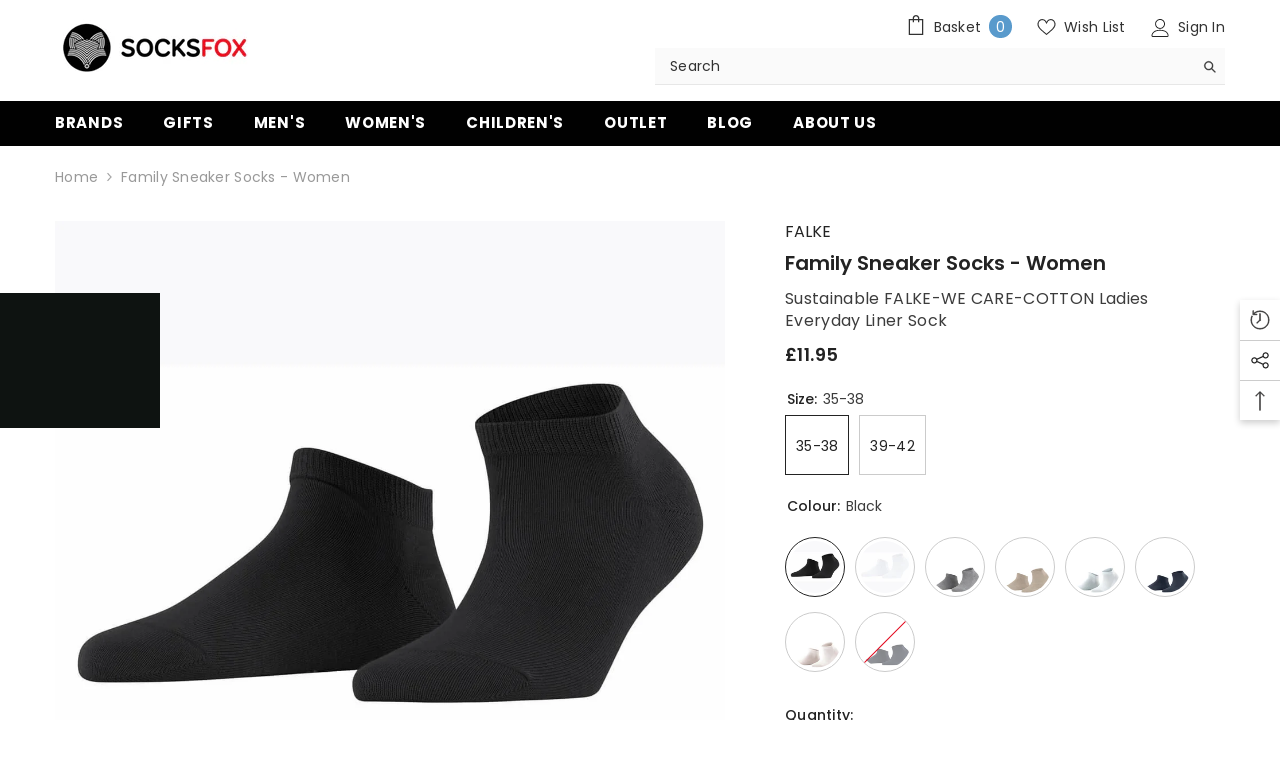

--- FILE ---
content_type: text/html; charset=utf-8
request_url: https://socksfox.com/products/family-sneaker-socks-women?variant=43801240404188&section_id=template--16712734802140__main
body_size: 28281
content:
<div id="shopify-section-template--16712734802140__main" class="shopify-section"><link href="//socksfox.com/cdn/shop/t/4/assets/component-product.css?v=89480755197070997881681918986" rel="stylesheet" type="text/css" media="all" />
<link href="//socksfox.com/cdn/shop/t/4/assets/component-review.css?v=100129706126506303331669298591" rel="stylesheet" type="text/css" media="all" />
<link href="//socksfox.com/cdn/shop/t/4/assets/component-price.css?v=139205013722916111901669298593" rel="stylesheet" type="text/css" media="all" />
<link href="//socksfox.com/cdn/shop/t/4/assets/component-badge.css?v=105737706990790400071681909624" rel="stylesheet" type="text/css" media="all" />
<link href="//socksfox.com/cdn/shop/t/4/assets/component-rte.css?v=51348960761789143351680253843" rel="stylesheet" type="text/css" media="all" />
<link href="//socksfox.com/cdn/shop/t/4/assets/component-share.css?v=76433002869361427811669298602" rel="stylesheet" type="text/css" media="all" />
<link href="//socksfox.com/cdn/shop/t/4/assets/component-tab.css?v=125089681175454307081680190428" rel="stylesheet" type="text/css" media="all" />
<link href="//socksfox.com/cdn/shop/t/4/assets/component-product-form.css?v=174529536921399639211688377257" rel="stylesheet" type="text/css" media="all" />
<link href="//socksfox.com/cdn/shop/t/4/assets/component-grid.css?v=156298940714121373541669298592" rel="stylesheet" type="text/css" media="all" />




    <style type="text/css">
    #ProductSection-template--16712734802140__main .productView-thumbnail .productView-thumbnail-link:after{
        padding-bottom: 148%;
    }

    #ProductSection-template--16712734802140__main .cursor-wrapper .counter {
        color: #191919;
    }

    #ProductSection-template--16712734802140__main .cursor-wrapper .counter #count-image:before {
        background-color: #191919;
    }

    #ProductSection-template--16712734802140__main .custom-cursor__inner .arrow:before,
    #ProductSection-template--16712734802140__main .custom-cursor__inner .arrow:after {
        background-color: #000000;
    }

    #ProductSection-template--16712734802140__main .tabs-contents .toggleLink,
    #ProductSection-template--16712734802140__main .tabs .tab .tab-title {
        font-size: 18px;
        font-weight: 600;
        text-transform: none;
        padding-top: 15px;
        padding-bottom: 15px;
    }

    

    

    @media (max-width: 550px) {
        #ProductSection-template--16712734802140__main .tabs-contents .toggleLink,
        #ProductSection-template--16712734802140__main .tabs .tab .tab-title {
            font-size: 16px;
        }
    }

    @media (max-width: 767px) {
        #ProductSection-template--16712734802140__main {
            padding-top: 0px;
            padding-bottom: 0px;
        }
    }

    @media (min-width: 1025px) {
        
    }

    @media (min-width: 768px) and (max-width: 1199px) {
        #ProductSection-template--16712734802140__main {
            padding-top: 0px;
            padding-bottom: 0px;
        }
    }

    @media (min-width: 1200px) {
        #ProductSection-template--16712734802140__main {
            padding-top: 0px;
            padding-bottom: 0px;
        }
    }
</style>
<script>
    window.product_inven_array_7990290383068 = {
        
            '43801240404188': '100000',
        
            '43801240174812': '100002',
        
            '55616086835574': '99999',
        
            '55616086933878': '99999',
        
            '55616086966646': '99999',
        
            '56375457579382': '99999',
        
            '55616087032182': '99999',
        
            '43801240305884': '100000',
        
            '43801240338652': '100001',
        
            '55616086868342': '100000',
        
            '55616086901110': '99999',
        
            '43801240207580': '1',
        
            '55616086999414': '1',
        
            '56375457546614': '99999',
        
            '55616087064950': '99999',
        
    };

    window.selling_array_7990290383068 = {
        
            '43801240404188': 'deny',
        
            '43801240174812': 'deny',
        
            '55616086835574': 'deny',
        
            '55616086933878': 'deny',
        
            '55616086966646': 'deny',
        
            '56375457579382': 'deny',
        
            '55616087032182': 'deny',
        
            '43801240305884': 'deny',
        
            '43801240338652': 'deny',
        
            '55616086868342': 'deny',
        
            '55616086901110': 'deny',
        
            '43801240207580': 'deny',
        
            '55616086999414': 'deny',
        
            '56375457546614': 'deny',
        
            '55616087064950': 'deny',
        
    };

    window.subtotal = {
        show: true,
        style: 1,
        text: `Checkout - [value]`
    };
  
    window.variant_image_group = 'false';
  
</script><link rel="stylesheet" href="//socksfox.com/cdn/shop/t/4/assets/component-fancybox.css?v=162524859697928915511669298591" media="print" onload="this.media='all'">
    <noscript><link href="//socksfox.com/cdn/shop/t/4/assets/component-fancybox.css?v=162524859697928915511669298591" rel="stylesheet" type="text/css" media="all" /></noscript><div class="product-details product-default" data-section-id="template--16712734802140__main" data-section-type="product" id="ProductSection-template--16712734802140__main" data-has-combo="false" data-image-opo>
    
        <div class="productView-moreItem moreItem-breadcrumb "
            style="--spacing-top: 10px;
            --spacing-bottom: 20px;
            --spacing-top-mb: 0px;
            --spacing-bottom-mb: 0px;
            --breadcrumb-bg:rgba(0,0,0,0);
            --breadcrumb-mb-bg: #f6f6f6;
            "
        >
            <div class="container">
                

<link href="//socksfox.com/cdn/shop/t/4/assets/component-breadcrumb.css?v=21852250822152870211679330559" rel="stylesheet" type="text/css" media="all" /><div class="breadcrumb-container style--line_clamp_1">
        <nav class="breadcrumb breadcrumb-left" role="navigation" aria-label="breadcrumbs">
        <a class="link home-link" href="/">Home</a><span class="separate" aria-hidden="true">
                    <svg xmlns="http://www.w3.org/2000/svg" viewBox="0 0 24 24"><path d="M 7.75 1.34375 L 6.25 2.65625 L 14.65625 12 L 6.25 21.34375 L 7.75 22.65625 L 16.75 12.65625 L 17.34375 12 L 16.75 11.34375 Z"></path></svg>
                </span>
                <span>Family Sneaker Socks - Women</span><span class="observe-element" style="width: 1px; height: 1px; background: transparent; display: inline-block; flex-shrink: 0;"></span>
        </nav>
    </div>
            </div>
        </div>
    
    <div class="container productView-container">
        <div class="productView halo-productView layout-3 positionMainImage--left productView-sticky" data-product-handle="family-sneaker-socks-women"><div class="productView-top">
                    <div class="halo-productView-left productView-images clearfix" data-image-gallery><div class="cursor-wrapper handleMouseLeave">
                                <div class="custom-cursor custom-cursor__outer">
                                    <div class="custom-cursor custom-cursor__inner">
                                        <span class="arrow arrow-bar fadeIn"></span>
                                    </div>
                                </div>
                            </div><div class="productView-images-wrapper" data-video-popup>
                            <div class="productView-image-wrapper">
<div class="productView-nav style-1 image-fit-unset" 
                                    data-image-gallery-main
                                    data-arrows-desk="false"
                                    data-arrows-mobi="true"
                                    data-counter-mobi="true"
                                    data-media-count="42"
                                ><div class="productView-image productView-image-portrait fit-unset" data-index="1">
                                                    <div class="productView-img-container product-single__media" data-media-id="65376899891574"
                                                        
                                                    >
                                                        <div 
                                                            class="media" 
                                                             
                                                             data-fancybox="images" href="//socksfox.com/cdn/shop/files/2a5f4c9a-5992-4456-ad7b-8d1771642a4e.jpg?v=1746792426" 
                                                         >
                                                        <!-- Tag to improve page insights -->
                                                        <!-- Optimized Image with Lazy Load, Responsive Image Loading, and Explicit Width/Height -->
                                                        
                                                        
                                                        

                                                        

                                                        
                                                        

                                                        <img
                                                          data-srcset="//socksfox.com/cdn/shop/files/2a5f4c9a-5992-4456-ad7b-8d1771642a4e_165x.jpg?v=1746792426 165w,//socksfox.com/cdn/shop/files/2a5f4c9a-5992-4456-ad7b-8d1771642a4e_170x.jpg?v=1746792426 170w,//socksfox.com/cdn/shop/files/2a5f4c9a-5992-4456-ad7b-8d1771642a4e_185x.jpg?v=1746792426 185w,//socksfox.com/cdn/shop/files/2a5f4c9a-5992-4456-ad7b-8d1771642a4e_198x.jpg?v=1746792426 198w,//socksfox.com/cdn/shop/files/2a5f4c9a-5992-4456-ad7b-8d1771642a4e_210x.jpg?v=1746792426 210w,//socksfox.com/cdn/shop/files/2a5f4c9a-5992-4456-ad7b-8d1771642a4e_220x.jpg?v=1746792426 220w,//socksfox.com/cdn/shop/files/2a5f4c9a-5992-4456-ad7b-8d1771642a4e_245x.jpg?v=1746792426 245w,//socksfox.com/cdn/shop/files/2a5f4c9a-5992-4456-ad7b-8d1771642a4e_270x.jpg?v=1746792426 270w,//socksfox.com/cdn/shop/files/2a5f4c9a-5992-4456-ad7b-8d1771642a4e_290x.jpg?v=1746792426 290w,//socksfox.com/cdn/shop/files/2a5f4c9a-5992-4456-ad7b-8d1771642a4e_320x.jpg?v=1746792426 320w,//socksfox.com/cdn/shop/files/2a5f4c9a-5992-4456-ad7b-8d1771642a4e_355x.jpg?v=1746792426 355w,//socksfox.com/cdn/shop/files/2a5f4c9a-5992-4456-ad7b-8d1771642a4e_360x.jpg?v=1746792426 360w,//socksfox.com/cdn/shop/files/2a5f4c9a-5992-4456-ad7b-8d1771642a4e_370x.jpg?v=1746792426 370w,//socksfox.com/cdn/shop/files/2a5f4c9a-5992-4456-ad7b-8d1771642a4e_420x.jpg?v=1746792426 420w,//socksfox.com/cdn/shop/files/2a5f4c9a-5992-4456-ad7b-8d1771642a4e_430x.jpg?v=1746792426 430w,//socksfox.com/cdn/shop/files/2a5f4c9a-5992-4456-ad7b-8d1771642a4e_460x.jpg?v=1746792426 460w,//socksfox.com/cdn/shop/files/2a5f4c9a-5992-4456-ad7b-8d1771642a4e_470x.jpg?v=1746792426 470w,//socksfox.com/cdn/shop/files/2a5f4c9a-5992-4456-ad7b-8d1771642a4e_510x.jpg?v=1746792426 510w,//socksfox.com/cdn/shop/files/2a5f4c9a-5992-4456-ad7b-8d1771642a4e_523x.jpg?v=1746792426 523w,//socksfox.com/cdn/shop/files/2a5f4c9a-5992-4456-ad7b-8d1771642a4e_533x.jpg?v=1746792426 533w,//socksfox.com/cdn/shop/files/2a5f4c9a-5992-4456-ad7b-8d1771642a4e_534x.jpg?v=1746792426 534w,//socksfox.com/cdn/shop/files/2a5f4c9a-5992-4456-ad7b-8d1771642a4e_570x.jpg?v=1746792426 570w,//socksfox.com/cdn/shop/files/2a5f4c9a-5992-4456-ad7b-8d1771642a4e_640x.jpg?v=1746792426 640w,//socksfox.com/cdn/shop/files/2a5f4c9a-5992-4456-ad7b-8d1771642a4e_665x.jpg?v=1746792426 665w,//socksfox.com/cdn/shop/files/2a5f4c9a-5992-4456-ad7b-8d1771642a4e_670x.jpg?v=1746792426 670w,//socksfox.com/cdn/shop/files/2a5f4c9a-5992-4456-ad7b-8d1771642a4e_720x.jpg?v=1746792426 720w,//socksfox.com/cdn/shop/files/2a5f4c9a-5992-4456-ad7b-8d1771642a4e_775x.jpg?v=1746792426 775w,//socksfox.com/cdn/shop/files/2a5f4c9a-5992-4456-ad7b-8d1771642a4e_785x.jpg?v=1746792426 785w,//socksfox.com/cdn/shop/files/2a5f4c9a-5992-4456-ad7b-8d1771642a4e_870x.jpg?v=1746792426 870w,//socksfox.com/cdn/shop/files/2a5f4c9a-5992-4456-ad7b-8d1771642a4e_930x.jpg?v=1746792426 930w,//socksfox.com/cdn/shop/files/2a5f4c9a-5992-4456-ad7b-8d1771642a4e_935x.jpg?v=1746792426 935w,//socksfox.com/cdn/shop/files/2a5f4c9a-5992-4456-ad7b-8d1771642a4e_940x.jpg?v=1746792426 940w,//socksfox.com/cdn/shop/files/2a5f4c9a-5992-4456-ad7b-8d1771642a4e_1066x.jpg?v=1746792426 1066w,//socksfox.com/cdn/shop/files/2a5f4c9a-5992-4456-ad7b-8d1771642a4e_1160x.jpg?v=1746792426 1160w,//socksfox.com/cdn/shop/files/2a5f4c9a-5992-4456-ad7b-8d1771642a4e_1170x.jpg?v=1746792426 1170w"

sizes="(min-width: 1100px) 1200px, (min-width: 750px) calc((100vw - 130px) / 2), calc((100vw - 50px) / 2)"
alt=""
size="1200"
loading="lazy"
class="motion-reduce lazyload"

                                                          id="product-featured-image-65376899891574"
                                                          data-src="//socksfox.com/cdn/shop/files/2a5f4c9a-5992-4456-ad7b-8d1771642a4e.jpg?v=1746792426"
                                                          data-srcset="
                                                          
                                                            
                                                            
                                                              //socksfox.com/cdn/shop/files/2a5f4c9a-5992-4456-ad7b-8d1771642a4e_small.jpg?v=1746792426x180,360,770,1280,2048 360w
                                                            
                                                          
                                                        "
                                                          src="//socksfox.com/cdn/shop/files/2a5f4c9a-5992-4456-ad7b-8d1771642a4e_180x180.jpg?v=1746792426"
                                                          alt=""
                                                          title=""
                                                          loading="lazy"
                                                          data-main-image
                                                          data-index="1"
                                                          data-cursor-image
                                                          onload="performance.mark('img-loaded')"
                                                          width="4096"
                                                          height="4096"
                                                          sizes="
                                                            (max-width: 767px) 767px,
                                                            (max-width: 1023px) 1023px,
                                                            100vw
                                                          "
                                                          style="object-fit: cover; max-width: 100%;"
                                                        />
                                                     </div>
                                                    </div>
                                                </div><div class="productView-image productView-image-portrait fit-unset" data-index="2">
                                                    <div class="productView-img-container product-single__media" data-media-id="65376899924342"
                                                        
                                                    >
                                                        <div 
                                                            class="media" 
                                                             
                                                             data-fancybox="images" href="//socksfox.com/cdn/shop/files/1824d991-117c-413c-9f80-bf36400a5422.jpg?v=1746792426" 
                                                         >
                                                        <!-- Tag to improve page insights -->
                                                        <!-- Optimized Image with Lazy Load, Responsive Image Loading, and Explicit Width/Height -->
                                                        
                                                        
                                                        

                                                        

                                                        
                                                        

                                                        <img
                                                          data-srcset="//socksfox.com/cdn/shop/files/1824d991-117c-413c-9f80-bf36400a5422_165x.jpg?v=1746792426 165w,//socksfox.com/cdn/shop/files/1824d991-117c-413c-9f80-bf36400a5422_170x.jpg?v=1746792426 170w,//socksfox.com/cdn/shop/files/1824d991-117c-413c-9f80-bf36400a5422_185x.jpg?v=1746792426 185w,//socksfox.com/cdn/shop/files/1824d991-117c-413c-9f80-bf36400a5422_198x.jpg?v=1746792426 198w,//socksfox.com/cdn/shop/files/1824d991-117c-413c-9f80-bf36400a5422_210x.jpg?v=1746792426 210w,//socksfox.com/cdn/shop/files/1824d991-117c-413c-9f80-bf36400a5422_220x.jpg?v=1746792426 220w,//socksfox.com/cdn/shop/files/1824d991-117c-413c-9f80-bf36400a5422_245x.jpg?v=1746792426 245w,//socksfox.com/cdn/shop/files/1824d991-117c-413c-9f80-bf36400a5422_270x.jpg?v=1746792426 270w,//socksfox.com/cdn/shop/files/1824d991-117c-413c-9f80-bf36400a5422_290x.jpg?v=1746792426 290w,//socksfox.com/cdn/shop/files/1824d991-117c-413c-9f80-bf36400a5422_320x.jpg?v=1746792426 320w,//socksfox.com/cdn/shop/files/1824d991-117c-413c-9f80-bf36400a5422_355x.jpg?v=1746792426 355w,//socksfox.com/cdn/shop/files/1824d991-117c-413c-9f80-bf36400a5422_360x.jpg?v=1746792426 360w,//socksfox.com/cdn/shop/files/1824d991-117c-413c-9f80-bf36400a5422_370x.jpg?v=1746792426 370w,//socksfox.com/cdn/shop/files/1824d991-117c-413c-9f80-bf36400a5422_420x.jpg?v=1746792426 420w,//socksfox.com/cdn/shop/files/1824d991-117c-413c-9f80-bf36400a5422_430x.jpg?v=1746792426 430w,//socksfox.com/cdn/shop/files/1824d991-117c-413c-9f80-bf36400a5422_460x.jpg?v=1746792426 460w,//socksfox.com/cdn/shop/files/1824d991-117c-413c-9f80-bf36400a5422_470x.jpg?v=1746792426 470w,//socksfox.com/cdn/shop/files/1824d991-117c-413c-9f80-bf36400a5422_510x.jpg?v=1746792426 510w,//socksfox.com/cdn/shop/files/1824d991-117c-413c-9f80-bf36400a5422_523x.jpg?v=1746792426 523w,//socksfox.com/cdn/shop/files/1824d991-117c-413c-9f80-bf36400a5422_533x.jpg?v=1746792426 533w,//socksfox.com/cdn/shop/files/1824d991-117c-413c-9f80-bf36400a5422_534x.jpg?v=1746792426 534w,//socksfox.com/cdn/shop/files/1824d991-117c-413c-9f80-bf36400a5422_570x.jpg?v=1746792426 570w,//socksfox.com/cdn/shop/files/1824d991-117c-413c-9f80-bf36400a5422_640x.jpg?v=1746792426 640w,//socksfox.com/cdn/shop/files/1824d991-117c-413c-9f80-bf36400a5422_665x.jpg?v=1746792426 665w,//socksfox.com/cdn/shop/files/1824d991-117c-413c-9f80-bf36400a5422_670x.jpg?v=1746792426 670w,//socksfox.com/cdn/shop/files/1824d991-117c-413c-9f80-bf36400a5422_720x.jpg?v=1746792426 720w,//socksfox.com/cdn/shop/files/1824d991-117c-413c-9f80-bf36400a5422_775x.jpg?v=1746792426 775w,//socksfox.com/cdn/shop/files/1824d991-117c-413c-9f80-bf36400a5422_785x.jpg?v=1746792426 785w,//socksfox.com/cdn/shop/files/1824d991-117c-413c-9f80-bf36400a5422_870x.jpg?v=1746792426 870w,//socksfox.com/cdn/shop/files/1824d991-117c-413c-9f80-bf36400a5422_930x.jpg?v=1746792426 930w,//socksfox.com/cdn/shop/files/1824d991-117c-413c-9f80-bf36400a5422_935x.jpg?v=1746792426 935w,//socksfox.com/cdn/shop/files/1824d991-117c-413c-9f80-bf36400a5422_940x.jpg?v=1746792426 940w,//socksfox.com/cdn/shop/files/1824d991-117c-413c-9f80-bf36400a5422_1066x.jpg?v=1746792426 1066w,//socksfox.com/cdn/shop/files/1824d991-117c-413c-9f80-bf36400a5422_1160x.jpg?v=1746792426 1160w,//socksfox.com/cdn/shop/files/1824d991-117c-413c-9f80-bf36400a5422_1170x.jpg?v=1746792426 1170w"

sizes="(min-width: 1100px) 1200px, (min-width: 750px) calc((100vw - 130px) / 2), calc((100vw - 50px) / 2)"
alt=""
size="1200"
loading="lazy"
class="motion-reduce lazyload"

                                                          id="product-featured-image-65376899924342"
                                                          data-src="//socksfox.com/cdn/shop/files/1824d991-117c-413c-9f80-bf36400a5422.jpg?v=1746792426"
                                                          data-srcset="
                                                          
                                                            
                                                            
                                                              //socksfox.com/cdn/shop/files/1824d991-117c-413c-9f80-bf36400a5422_small.jpg?v=1746792426x180,360,770,1280,2048 360w
                                                            
                                                          
                                                        "
                                                          src="//socksfox.com/cdn/shop/files/1824d991-117c-413c-9f80-bf36400a5422_180x180.jpg?v=1746792426"
                                                          alt=""
                                                          title=""
                                                          loading="lazy"
                                                          data-main-image
                                                          data-index="2"
                                                          data-cursor-image
                                                          onload="performance.mark('img-loaded')"
                                                          width="4096"
                                                          height="4096"
                                                          sizes="
                                                            (max-width: 767px) 767px,
                                                            (max-width: 1023px) 1023px,
                                                            100vw
                                                          "
                                                          style="object-fit: cover; max-width: 100%;"
                                                        />
                                                     </div>
                                                    </div>
                                                </div><div class="productView-image productView-image-portrait fit-unset" data-index="3">
                                                    <div class="productView-img-container product-single__media" data-media-id="65376899957110"
                                                        
                                                    >
                                                        <div 
                                                            class="media" 
                                                             
                                                             data-fancybox="images" href="//socksfox.com/cdn/shop/files/01f91c17-edf1-4d68-9be5-3337121e4d8d.jpg?v=1746792426" 
                                                         >
                                                        <!-- Tag to improve page insights -->
                                                        <!-- Optimized Image with Lazy Load, Responsive Image Loading, and Explicit Width/Height -->
                                                        
                                                        
                                                        

                                                        

                                                        
                                                        

                                                        <img
                                                          data-srcset="//socksfox.com/cdn/shop/files/01f91c17-edf1-4d68-9be5-3337121e4d8d_165x.jpg?v=1746792426 165w,//socksfox.com/cdn/shop/files/01f91c17-edf1-4d68-9be5-3337121e4d8d_170x.jpg?v=1746792426 170w,//socksfox.com/cdn/shop/files/01f91c17-edf1-4d68-9be5-3337121e4d8d_185x.jpg?v=1746792426 185w,//socksfox.com/cdn/shop/files/01f91c17-edf1-4d68-9be5-3337121e4d8d_198x.jpg?v=1746792426 198w,//socksfox.com/cdn/shop/files/01f91c17-edf1-4d68-9be5-3337121e4d8d_210x.jpg?v=1746792426 210w,//socksfox.com/cdn/shop/files/01f91c17-edf1-4d68-9be5-3337121e4d8d_220x.jpg?v=1746792426 220w,//socksfox.com/cdn/shop/files/01f91c17-edf1-4d68-9be5-3337121e4d8d_245x.jpg?v=1746792426 245w,//socksfox.com/cdn/shop/files/01f91c17-edf1-4d68-9be5-3337121e4d8d_270x.jpg?v=1746792426 270w,//socksfox.com/cdn/shop/files/01f91c17-edf1-4d68-9be5-3337121e4d8d_290x.jpg?v=1746792426 290w,//socksfox.com/cdn/shop/files/01f91c17-edf1-4d68-9be5-3337121e4d8d_320x.jpg?v=1746792426 320w,//socksfox.com/cdn/shop/files/01f91c17-edf1-4d68-9be5-3337121e4d8d_355x.jpg?v=1746792426 355w,//socksfox.com/cdn/shop/files/01f91c17-edf1-4d68-9be5-3337121e4d8d_360x.jpg?v=1746792426 360w,//socksfox.com/cdn/shop/files/01f91c17-edf1-4d68-9be5-3337121e4d8d_370x.jpg?v=1746792426 370w,//socksfox.com/cdn/shop/files/01f91c17-edf1-4d68-9be5-3337121e4d8d_420x.jpg?v=1746792426 420w,//socksfox.com/cdn/shop/files/01f91c17-edf1-4d68-9be5-3337121e4d8d_430x.jpg?v=1746792426 430w,//socksfox.com/cdn/shop/files/01f91c17-edf1-4d68-9be5-3337121e4d8d_460x.jpg?v=1746792426 460w,//socksfox.com/cdn/shop/files/01f91c17-edf1-4d68-9be5-3337121e4d8d_470x.jpg?v=1746792426 470w,//socksfox.com/cdn/shop/files/01f91c17-edf1-4d68-9be5-3337121e4d8d_510x.jpg?v=1746792426 510w,//socksfox.com/cdn/shop/files/01f91c17-edf1-4d68-9be5-3337121e4d8d_523x.jpg?v=1746792426 523w,//socksfox.com/cdn/shop/files/01f91c17-edf1-4d68-9be5-3337121e4d8d_533x.jpg?v=1746792426 533w,//socksfox.com/cdn/shop/files/01f91c17-edf1-4d68-9be5-3337121e4d8d_534x.jpg?v=1746792426 534w,//socksfox.com/cdn/shop/files/01f91c17-edf1-4d68-9be5-3337121e4d8d_570x.jpg?v=1746792426 570w,//socksfox.com/cdn/shop/files/01f91c17-edf1-4d68-9be5-3337121e4d8d_640x.jpg?v=1746792426 640w,//socksfox.com/cdn/shop/files/01f91c17-edf1-4d68-9be5-3337121e4d8d_665x.jpg?v=1746792426 665w,//socksfox.com/cdn/shop/files/01f91c17-edf1-4d68-9be5-3337121e4d8d_670x.jpg?v=1746792426 670w,//socksfox.com/cdn/shop/files/01f91c17-edf1-4d68-9be5-3337121e4d8d_720x.jpg?v=1746792426 720w,//socksfox.com/cdn/shop/files/01f91c17-edf1-4d68-9be5-3337121e4d8d_775x.jpg?v=1746792426 775w,//socksfox.com/cdn/shop/files/01f91c17-edf1-4d68-9be5-3337121e4d8d_785x.jpg?v=1746792426 785w,//socksfox.com/cdn/shop/files/01f91c17-edf1-4d68-9be5-3337121e4d8d_870x.jpg?v=1746792426 870w,//socksfox.com/cdn/shop/files/01f91c17-edf1-4d68-9be5-3337121e4d8d_930x.jpg?v=1746792426 930w,//socksfox.com/cdn/shop/files/01f91c17-edf1-4d68-9be5-3337121e4d8d_935x.jpg?v=1746792426 935w,//socksfox.com/cdn/shop/files/01f91c17-edf1-4d68-9be5-3337121e4d8d_940x.jpg?v=1746792426 940w,//socksfox.com/cdn/shop/files/01f91c17-edf1-4d68-9be5-3337121e4d8d_1066x.jpg?v=1746792426 1066w,//socksfox.com/cdn/shop/files/01f91c17-edf1-4d68-9be5-3337121e4d8d_1160x.jpg?v=1746792426 1160w,//socksfox.com/cdn/shop/files/01f91c17-edf1-4d68-9be5-3337121e4d8d_1170x.jpg?v=1746792426 1170w"

sizes="(min-width: 1100px) 1200px, (min-width: 750px) calc((100vw - 130px) / 2), calc((100vw - 50px) / 2)"
alt=""
size="1200"
loading="lazy"
class="motion-reduce lazyload"

                                                          id="product-featured-image-65376899957110"
                                                          data-src="//socksfox.com/cdn/shop/files/01f91c17-edf1-4d68-9be5-3337121e4d8d.jpg?v=1746792426"
                                                          data-srcset="
                                                          
                                                            
                                                            
                                                              //socksfox.com/cdn/shop/files/01f91c17-edf1-4d68-9be5-3337121e4d8d_small.jpg?v=1746792426x180,360,770,1280,2048 360w
                                                            
                                                          
                                                        "
                                                          src="//socksfox.com/cdn/shop/files/01f91c17-edf1-4d68-9be5-3337121e4d8d_180x180.jpg?v=1746792426"
                                                          alt=""
                                                          title=""
                                                          loading="lazy"
                                                          data-main-image
                                                          data-index="3"
                                                          data-cursor-image
                                                          onload="performance.mark('img-loaded')"
                                                          width="4096"
                                                          height="4096"
                                                          sizes="
                                                            (max-width: 767px) 767px,
                                                            (max-width: 1023px) 1023px,
                                                            100vw
                                                          "
                                                          style="object-fit: cover; max-width: 100%;"
                                                        />
                                                     </div>
                                                    </div>
                                                </div><div class="productView-image productView-image-portrait fit-unset" data-index="4">
                                                    <div class="productView-img-container product-single__media" data-media-id="65376899989878"
                                                        
                                                    >
                                                        <div 
                                                            class="media" 
                                                             
                                                             data-fancybox="images" href="//socksfox.com/cdn/shop/files/072ed4b4-dc15-4f50-baf7-834cb840641e.jpg?v=1746792427" 
                                                         >
                                                        <!-- Tag to improve page insights -->
                                                        <!-- Optimized Image with Lazy Load, Responsive Image Loading, and Explicit Width/Height -->
                                                        
                                                        
                                                        

                                                        

                                                        
                                                        

                                                        <img
                                                          data-srcset="//socksfox.com/cdn/shop/files/072ed4b4-dc15-4f50-baf7-834cb840641e_165x.jpg?v=1746792427 165w,//socksfox.com/cdn/shop/files/072ed4b4-dc15-4f50-baf7-834cb840641e_170x.jpg?v=1746792427 170w,//socksfox.com/cdn/shop/files/072ed4b4-dc15-4f50-baf7-834cb840641e_185x.jpg?v=1746792427 185w,//socksfox.com/cdn/shop/files/072ed4b4-dc15-4f50-baf7-834cb840641e_198x.jpg?v=1746792427 198w,//socksfox.com/cdn/shop/files/072ed4b4-dc15-4f50-baf7-834cb840641e_210x.jpg?v=1746792427 210w,//socksfox.com/cdn/shop/files/072ed4b4-dc15-4f50-baf7-834cb840641e_220x.jpg?v=1746792427 220w,//socksfox.com/cdn/shop/files/072ed4b4-dc15-4f50-baf7-834cb840641e_245x.jpg?v=1746792427 245w,//socksfox.com/cdn/shop/files/072ed4b4-dc15-4f50-baf7-834cb840641e_270x.jpg?v=1746792427 270w,//socksfox.com/cdn/shop/files/072ed4b4-dc15-4f50-baf7-834cb840641e_290x.jpg?v=1746792427 290w,//socksfox.com/cdn/shop/files/072ed4b4-dc15-4f50-baf7-834cb840641e_320x.jpg?v=1746792427 320w,//socksfox.com/cdn/shop/files/072ed4b4-dc15-4f50-baf7-834cb840641e_355x.jpg?v=1746792427 355w,//socksfox.com/cdn/shop/files/072ed4b4-dc15-4f50-baf7-834cb840641e_360x.jpg?v=1746792427 360w,//socksfox.com/cdn/shop/files/072ed4b4-dc15-4f50-baf7-834cb840641e_370x.jpg?v=1746792427 370w,//socksfox.com/cdn/shop/files/072ed4b4-dc15-4f50-baf7-834cb840641e_420x.jpg?v=1746792427 420w,//socksfox.com/cdn/shop/files/072ed4b4-dc15-4f50-baf7-834cb840641e_430x.jpg?v=1746792427 430w,//socksfox.com/cdn/shop/files/072ed4b4-dc15-4f50-baf7-834cb840641e_460x.jpg?v=1746792427 460w,//socksfox.com/cdn/shop/files/072ed4b4-dc15-4f50-baf7-834cb840641e_470x.jpg?v=1746792427 470w,//socksfox.com/cdn/shop/files/072ed4b4-dc15-4f50-baf7-834cb840641e_510x.jpg?v=1746792427 510w,//socksfox.com/cdn/shop/files/072ed4b4-dc15-4f50-baf7-834cb840641e_523x.jpg?v=1746792427 523w,//socksfox.com/cdn/shop/files/072ed4b4-dc15-4f50-baf7-834cb840641e_533x.jpg?v=1746792427 533w,//socksfox.com/cdn/shop/files/072ed4b4-dc15-4f50-baf7-834cb840641e_534x.jpg?v=1746792427 534w,//socksfox.com/cdn/shop/files/072ed4b4-dc15-4f50-baf7-834cb840641e_570x.jpg?v=1746792427 570w,//socksfox.com/cdn/shop/files/072ed4b4-dc15-4f50-baf7-834cb840641e_640x.jpg?v=1746792427 640w,//socksfox.com/cdn/shop/files/072ed4b4-dc15-4f50-baf7-834cb840641e_665x.jpg?v=1746792427 665w,//socksfox.com/cdn/shop/files/072ed4b4-dc15-4f50-baf7-834cb840641e_670x.jpg?v=1746792427 670w,//socksfox.com/cdn/shop/files/072ed4b4-dc15-4f50-baf7-834cb840641e_720x.jpg?v=1746792427 720w,//socksfox.com/cdn/shop/files/072ed4b4-dc15-4f50-baf7-834cb840641e_775x.jpg?v=1746792427 775w,//socksfox.com/cdn/shop/files/072ed4b4-dc15-4f50-baf7-834cb840641e_785x.jpg?v=1746792427 785w,//socksfox.com/cdn/shop/files/072ed4b4-dc15-4f50-baf7-834cb840641e_870x.jpg?v=1746792427 870w,//socksfox.com/cdn/shop/files/072ed4b4-dc15-4f50-baf7-834cb840641e_930x.jpg?v=1746792427 930w,//socksfox.com/cdn/shop/files/072ed4b4-dc15-4f50-baf7-834cb840641e_935x.jpg?v=1746792427 935w,//socksfox.com/cdn/shop/files/072ed4b4-dc15-4f50-baf7-834cb840641e_940x.jpg?v=1746792427 940w,//socksfox.com/cdn/shop/files/072ed4b4-dc15-4f50-baf7-834cb840641e_1066x.jpg?v=1746792427 1066w,//socksfox.com/cdn/shop/files/072ed4b4-dc15-4f50-baf7-834cb840641e_1160x.jpg?v=1746792427 1160w,//socksfox.com/cdn/shop/files/072ed4b4-dc15-4f50-baf7-834cb840641e_1170x.jpg?v=1746792427 1170w"

sizes="(min-width: 1100px) 1200px, (min-width: 750px) calc((100vw - 130px) / 2), calc((100vw - 50px) / 2)"
alt=""
size="1200"
loading="lazy"
class="motion-reduce lazyload"

                                                          id="product-featured-image-65376899989878"
                                                          data-src="//socksfox.com/cdn/shop/files/072ed4b4-dc15-4f50-baf7-834cb840641e.jpg?v=1746792427"
                                                          data-srcset="
                                                          
                                                            
                                                            
                                                              //socksfox.com/cdn/shop/files/072ed4b4-dc15-4f50-baf7-834cb840641e_small.jpg?v=1746792427x180,360,770,1280,2048 360w
                                                            
                                                          
                                                        "
                                                          src="//socksfox.com/cdn/shop/files/072ed4b4-dc15-4f50-baf7-834cb840641e_180x180.jpg?v=1746792427"
                                                          alt=""
                                                          title=""
                                                          loading="lazy"
                                                          data-main-image
                                                          data-index="4"
                                                          data-cursor-image
                                                          onload="performance.mark('img-loaded')"
                                                          width="4096"
                                                          height="4096"
                                                          sizes="
                                                            (max-width: 767px) 767px,
                                                            (max-width: 1023px) 1023px,
                                                            100vw
                                                          "
                                                          style="object-fit: cover; max-width: 100%;"
                                                        />
                                                     </div>
                                                    </div>
                                                </div><div class="productView-image productView-image-portrait fit-unset" data-index="5">
                                                    <div class="productView-img-container product-single__media" data-media-id="65376900022646"
                                                        
                                                    >
                                                        <div 
                                                            class="media" 
                                                             
                                                             data-fancybox="images" href="//socksfox.com/cdn/shop/files/5c5ef3a8-fe4b-430e-b38e-e5415e8ff895.jpg?v=1746792426" 
                                                         >
                                                        <!-- Tag to improve page insights -->
                                                        <!-- Optimized Image with Lazy Load, Responsive Image Loading, and Explicit Width/Height -->
                                                        
                                                        
                                                        

                                                        

                                                        
                                                        

                                                        <img
                                                          data-srcset="//socksfox.com/cdn/shop/files/5c5ef3a8-fe4b-430e-b38e-e5415e8ff895_165x.jpg?v=1746792426 165w,//socksfox.com/cdn/shop/files/5c5ef3a8-fe4b-430e-b38e-e5415e8ff895_170x.jpg?v=1746792426 170w,//socksfox.com/cdn/shop/files/5c5ef3a8-fe4b-430e-b38e-e5415e8ff895_185x.jpg?v=1746792426 185w,//socksfox.com/cdn/shop/files/5c5ef3a8-fe4b-430e-b38e-e5415e8ff895_198x.jpg?v=1746792426 198w,//socksfox.com/cdn/shop/files/5c5ef3a8-fe4b-430e-b38e-e5415e8ff895_210x.jpg?v=1746792426 210w,//socksfox.com/cdn/shop/files/5c5ef3a8-fe4b-430e-b38e-e5415e8ff895_220x.jpg?v=1746792426 220w,//socksfox.com/cdn/shop/files/5c5ef3a8-fe4b-430e-b38e-e5415e8ff895_245x.jpg?v=1746792426 245w,//socksfox.com/cdn/shop/files/5c5ef3a8-fe4b-430e-b38e-e5415e8ff895_270x.jpg?v=1746792426 270w,//socksfox.com/cdn/shop/files/5c5ef3a8-fe4b-430e-b38e-e5415e8ff895_290x.jpg?v=1746792426 290w,//socksfox.com/cdn/shop/files/5c5ef3a8-fe4b-430e-b38e-e5415e8ff895_320x.jpg?v=1746792426 320w,//socksfox.com/cdn/shop/files/5c5ef3a8-fe4b-430e-b38e-e5415e8ff895_355x.jpg?v=1746792426 355w,//socksfox.com/cdn/shop/files/5c5ef3a8-fe4b-430e-b38e-e5415e8ff895_360x.jpg?v=1746792426 360w,//socksfox.com/cdn/shop/files/5c5ef3a8-fe4b-430e-b38e-e5415e8ff895_370x.jpg?v=1746792426 370w,//socksfox.com/cdn/shop/files/5c5ef3a8-fe4b-430e-b38e-e5415e8ff895_420x.jpg?v=1746792426 420w,//socksfox.com/cdn/shop/files/5c5ef3a8-fe4b-430e-b38e-e5415e8ff895_430x.jpg?v=1746792426 430w,//socksfox.com/cdn/shop/files/5c5ef3a8-fe4b-430e-b38e-e5415e8ff895_460x.jpg?v=1746792426 460w,//socksfox.com/cdn/shop/files/5c5ef3a8-fe4b-430e-b38e-e5415e8ff895_470x.jpg?v=1746792426 470w,//socksfox.com/cdn/shop/files/5c5ef3a8-fe4b-430e-b38e-e5415e8ff895_510x.jpg?v=1746792426 510w,//socksfox.com/cdn/shop/files/5c5ef3a8-fe4b-430e-b38e-e5415e8ff895_523x.jpg?v=1746792426 523w,//socksfox.com/cdn/shop/files/5c5ef3a8-fe4b-430e-b38e-e5415e8ff895_533x.jpg?v=1746792426 533w,//socksfox.com/cdn/shop/files/5c5ef3a8-fe4b-430e-b38e-e5415e8ff895_534x.jpg?v=1746792426 534w,//socksfox.com/cdn/shop/files/5c5ef3a8-fe4b-430e-b38e-e5415e8ff895_570x.jpg?v=1746792426 570w,//socksfox.com/cdn/shop/files/5c5ef3a8-fe4b-430e-b38e-e5415e8ff895_640x.jpg?v=1746792426 640w,//socksfox.com/cdn/shop/files/5c5ef3a8-fe4b-430e-b38e-e5415e8ff895_665x.jpg?v=1746792426 665w,//socksfox.com/cdn/shop/files/5c5ef3a8-fe4b-430e-b38e-e5415e8ff895_670x.jpg?v=1746792426 670w,//socksfox.com/cdn/shop/files/5c5ef3a8-fe4b-430e-b38e-e5415e8ff895_720x.jpg?v=1746792426 720w,//socksfox.com/cdn/shop/files/5c5ef3a8-fe4b-430e-b38e-e5415e8ff895_775x.jpg?v=1746792426 775w,//socksfox.com/cdn/shop/files/5c5ef3a8-fe4b-430e-b38e-e5415e8ff895_785x.jpg?v=1746792426 785w,//socksfox.com/cdn/shop/files/5c5ef3a8-fe4b-430e-b38e-e5415e8ff895_870x.jpg?v=1746792426 870w,//socksfox.com/cdn/shop/files/5c5ef3a8-fe4b-430e-b38e-e5415e8ff895_930x.jpg?v=1746792426 930w,//socksfox.com/cdn/shop/files/5c5ef3a8-fe4b-430e-b38e-e5415e8ff895_935x.jpg?v=1746792426 935w,//socksfox.com/cdn/shop/files/5c5ef3a8-fe4b-430e-b38e-e5415e8ff895_940x.jpg?v=1746792426 940w,//socksfox.com/cdn/shop/files/5c5ef3a8-fe4b-430e-b38e-e5415e8ff895_1066x.jpg?v=1746792426 1066w,//socksfox.com/cdn/shop/files/5c5ef3a8-fe4b-430e-b38e-e5415e8ff895_1160x.jpg?v=1746792426 1160w,//socksfox.com/cdn/shop/files/5c5ef3a8-fe4b-430e-b38e-e5415e8ff895_1170x.jpg?v=1746792426 1170w"

sizes="(min-width: 1100px) 1200px, (min-width: 750px) calc((100vw - 130px) / 2), calc((100vw - 50px) / 2)"
alt=""
size="1200"
loading="lazy"
class="motion-reduce lazyload"

                                                          id="product-featured-image-65376900022646"
                                                          data-src="//socksfox.com/cdn/shop/files/5c5ef3a8-fe4b-430e-b38e-e5415e8ff895.jpg?v=1746792426"
                                                          data-srcset="
                                                          
                                                            
                                                            
                                                              //socksfox.com/cdn/shop/files/5c5ef3a8-fe4b-430e-b38e-e5415e8ff895_small.jpg?v=1746792426x180,360,770,1280,2048 360w
                                                            
                                                          
                                                        "
                                                          src="//socksfox.com/cdn/shop/files/5c5ef3a8-fe4b-430e-b38e-e5415e8ff895_180x180.jpg?v=1746792426"
                                                          alt=""
                                                          title=""
                                                          loading="lazy"
                                                          data-main-image
                                                          data-index="5"
                                                          data-cursor-image
                                                          onload="performance.mark('img-loaded')"
                                                          width="4096"
                                                          height="4096"
                                                          sizes="
                                                            (max-width: 767px) 767px,
                                                            (max-width: 1023px) 1023px,
                                                            100vw
                                                          "
                                                          style="object-fit: cover; max-width: 100%;"
                                                        />
                                                     </div>
                                                    </div>
                                                </div><div class="productView-image productView-image-portrait fit-unset" data-index="6">
                                                    <div class="productView-img-container product-single__media" data-media-id="65376900055414"
                                                        
                                                    >
                                                        <div 
                                                            class="media" 
                                                             
                                                             data-fancybox="images" href="//socksfox.com/cdn/shop/files/bf228123-43b2-43fe-a223-5ef81f76a52d.jpg?v=1746792426" 
                                                         >
                                                        <!-- Tag to improve page insights -->
                                                        <!-- Optimized Image with Lazy Load, Responsive Image Loading, and Explicit Width/Height -->
                                                        
                                                        
                                                        

                                                        

                                                        
                                                        

                                                        <img
                                                          data-srcset="//socksfox.com/cdn/shop/files/bf228123-43b2-43fe-a223-5ef81f76a52d_165x.jpg?v=1746792426 165w,//socksfox.com/cdn/shop/files/bf228123-43b2-43fe-a223-5ef81f76a52d_170x.jpg?v=1746792426 170w,//socksfox.com/cdn/shop/files/bf228123-43b2-43fe-a223-5ef81f76a52d_185x.jpg?v=1746792426 185w,//socksfox.com/cdn/shop/files/bf228123-43b2-43fe-a223-5ef81f76a52d_198x.jpg?v=1746792426 198w,//socksfox.com/cdn/shop/files/bf228123-43b2-43fe-a223-5ef81f76a52d_210x.jpg?v=1746792426 210w,//socksfox.com/cdn/shop/files/bf228123-43b2-43fe-a223-5ef81f76a52d_220x.jpg?v=1746792426 220w,//socksfox.com/cdn/shop/files/bf228123-43b2-43fe-a223-5ef81f76a52d_245x.jpg?v=1746792426 245w,//socksfox.com/cdn/shop/files/bf228123-43b2-43fe-a223-5ef81f76a52d_270x.jpg?v=1746792426 270w,//socksfox.com/cdn/shop/files/bf228123-43b2-43fe-a223-5ef81f76a52d_290x.jpg?v=1746792426 290w,//socksfox.com/cdn/shop/files/bf228123-43b2-43fe-a223-5ef81f76a52d_320x.jpg?v=1746792426 320w,//socksfox.com/cdn/shop/files/bf228123-43b2-43fe-a223-5ef81f76a52d_355x.jpg?v=1746792426 355w,//socksfox.com/cdn/shop/files/bf228123-43b2-43fe-a223-5ef81f76a52d_360x.jpg?v=1746792426 360w,//socksfox.com/cdn/shop/files/bf228123-43b2-43fe-a223-5ef81f76a52d_370x.jpg?v=1746792426 370w,//socksfox.com/cdn/shop/files/bf228123-43b2-43fe-a223-5ef81f76a52d_420x.jpg?v=1746792426 420w,//socksfox.com/cdn/shop/files/bf228123-43b2-43fe-a223-5ef81f76a52d_430x.jpg?v=1746792426 430w,//socksfox.com/cdn/shop/files/bf228123-43b2-43fe-a223-5ef81f76a52d_460x.jpg?v=1746792426 460w,//socksfox.com/cdn/shop/files/bf228123-43b2-43fe-a223-5ef81f76a52d_470x.jpg?v=1746792426 470w,//socksfox.com/cdn/shop/files/bf228123-43b2-43fe-a223-5ef81f76a52d_510x.jpg?v=1746792426 510w,//socksfox.com/cdn/shop/files/bf228123-43b2-43fe-a223-5ef81f76a52d_523x.jpg?v=1746792426 523w,//socksfox.com/cdn/shop/files/bf228123-43b2-43fe-a223-5ef81f76a52d_533x.jpg?v=1746792426 533w,//socksfox.com/cdn/shop/files/bf228123-43b2-43fe-a223-5ef81f76a52d_534x.jpg?v=1746792426 534w,//socksfox.com/cdn/shop/files/bf228123-43b2-43fe-a223-5ef81f76a52d_570x.jpg?v=1746792426 570w,//socksfox.com/cdn/shop/files/bf228123-43b2-43fe-a223-5ef81f76a52d_640x.jpg?v=1746792426 640w,//socksfox.com/cdn/shop/files/bf228123-43b2-43fe-a223-5ef81f76a52d_665x.jpg?v=1746792426 665w,//socksfox.com/cdn/shop/files/bf228123-43b2-43fe-a223-5ef81f76a52d_670x.jpg?v=1746792426 670w,//socksfox.com/cdn/shop/files/bf228123-43b2-43fe-a223-5ef81f76a52d_720x.jpg?v=1746792426 720w,//socksfox.com/cdn/shop/files/bf228123-43b2-43fe-a223-5ef81f76a52d_775x.jpg?v=1746792426 775w,//socksfox.com/cdn/shop/files/bf228123-43b2-43fe-a223-5ef81f76a52d_785x.jpg?v=1746792426 785w,//socksfox.com/cdn/shop/files/bf228123-43b2-43fe-a223-5ef81f76a52d_870x.jpg?v=1746792426 870w,//socksfox.com/cdn/shop/files/bf228123-43b2-43fe-a223-5ef81f76a52d_930x.jpg?v=1746792426 930w,//socksfox.com/cdn/shop/files/bf228123-43b2-43fe-a223-5ef81f76a52d_935x.jpg?v=1746792426 935w,//socksfox.com/cdn/shop/files/bf228123-43b2-43fe-a223-5ef81f76a52d_940x.jpg?v=1746792426 940w,//socksfox.com/cdn/shop/files/bf228123-43b2-43fe-a223-5ef81f76a52d_1066x.jpg?v=1746792426 1066w,//socksfox.com/cdn/shop/files/bf228123-43b2-43fe-a223-5ef81f76a52d_1160x.jpg?v=1746792426 1160w,//socksfox.com/cdn/shop/files/bf228123-43b2-43fe-a223-5ef81f76a52d_1170x.jpg?v=1746792426 1170w,//socksfox.com/cdn/shop/files/bf228123-43b2-43fe-a223-5ef81f76a52d_1270x.jpg?v=1746792426 1270w,//socksfox.com/cdn/shop/files/bf228123-43b2-43fe-a223-5ef81f76a52d_1370x.jpg?v=1746792426 1370w,//socksfox.com/cdn/shop/files/bf228123-43b2-43fe-a223-5ef81f76a52d_1570x.jpg?v=1746792426 1570w,//socksfox.com/cdn/shop/files/bf228123-43b2-43fe-a223-5ef81f76a52d_1770x.jpg?v=1746792426 1770w"

sizes="(min-width: 1100px) 1800px, (min-width: 750px) calc((100vw - 130px) / 2), calc((100vw - 50px) / 2)"
alt=""
size="1800"
loading="lazy"
class="motion-reduce lazyload"

                                                          id="product-featured-image-65376900055414"
                                                          data-src="//socksfox.com/cdn/shop/files/bf228123-43b2-43fe-a223-5ef81f76a52d.jpg?v=1746792426"
                                                          data-srcset="
                                                          
                                                            
                                                            
                                                              //socksfox.com/cdn/shop/files/bf228123-43b2-43fe-a223-5ef81f76a52d_small.jpg?v=1746792426x180,360,770,1280,2048 360w
                                                            
                                                          
                                                        "
                                                          src="//socksfox.com/cdn/shop/files/bf228123-43b2-43fe-a223-5ef81f76a52d_180x180.jpg?v=1746792426"
                                                          alt=""
                                                          title=""
                                                          loading="lazy"
                                                          data-main-image
                                                          data-index="6"
                                                          data-cursor-image
                                                          onload="performance.mark('img-loaded')"
                                                          width="4096"
                                                          height="4096"
                                                          sizes="
                                                            (max-width: 767px) 767px,
                                                            (max-width: 1023px) 1023px,
                                                            100vw
                                                          "
                                                          style="object-fit: cover; max-width: 100%;"
                                                        />
                                                     </div>
                                                    </div>
                                                </div><div class="productView-image productView-image-portrait fit-unset" data-index="7">
                                                    <div class="productView-img-container product-single__media" data-media-id="65376900088182"
                                                        
                                                    >
                                                        <div 
                                                            class="media" 
                                                             
                                                             data-fancybox="images" href="//socksfox.com/cdn/shop/files/e81cbee6-ae8d-4732-9161-31e2aae6c61e.jpg?v=1746792427" 
                                                         >
                                                        <!-- Tag to improve page insights -->
                                                        <!-- Optimized Image with Lazy Load, Responsive Image Loading, and Explicit Width/Height -->
                                                        
                                                        
                                                        

                                                        

                                                        
                                                        

                                                        <img
                                                          data-srcset="//socksfox.com/cdn/shop/files/e81cbee6-ae8d-4732-9161-31e2aae6c61e_165x.jpg?v=1746792427 165w,//socksfox.com/cdn/shop/files/e81cbee6-ae8d-4732-9161-31e2aae6c61e_170x.jpg?v=1746792427 170w,//socksfox.com/cdn/shop/files/e81cbee6-ae8d-4732-9161-31e2aae6c61e_185x.jpg?v=1746792427 185w,//socksfox.com/cdn/shop/files/e81cbee6-ae8d-4732-9161-31e2aae6c61e_198x.jpg?v=1746792427 198w,//socksfox.com/cdn/shop/files/e81cbee6-ae8d-4732-9161-31e2aae6c61e_210x.jpg?v=1746792427 210w,//socksfox.com/cdn/shop/files/e81cbee6-ae8d-4732-9161-31e2aae6c61e_220x.jpg?v=1746792427 220w,//socksfox.com/cdn/shop/files/e81cbee6-ae8d-4732-9161-31e2aae6c61e_245x.jpg?v=1746792427 245w,//socksfox.com/cdn/shop/files/e81cbee6-ae8d-4732-9161-31e2aae6c61e_270x.jpg?v=1746792427 270w,//socksfox.com/cdn/shop/files/e81cbee6-ae8d-4732-9161-31e2aae6c61e_290x.jpg?v=1746792427 290w,//socksfox.com/cdn/shop/files/e81cbee6-ae8d-4732-9161-31e2aae6c61e_320x.jpg?v=1746792427 320w,//socksfox.com/cdn/shop/files/e81cbee6-ae8d-4732-9161-31e2aae6c61e_355x.jpg?v=1746792427 355w,//socksfox.com/cdn/shop/files/e81cbee6-ae8d-4732-9161-31e2aae6c61e_360x.jpg?v=1746792427 360w,//socksfox.com/cdn/shop/files/e81cbee6-ae8d-4732-9161-31e2aae6c61e_370x.jpg?v=1746792427 370w,//socksfox.com/cdn/shop/files/e81cbee6-ae8d-4732-9161-31e2aae6c61e_420x.jpg?v=1746792427 420w,//socksfox.com/cdn/shop/files/e81cbee6-ae8d-4732-9161-31e2aae6c61e_430x.jpg?v=1746792427 430w,//socksfox.com/cdn/shop/files/e81cbee6-ae8d-4732-9161-31e2aae6c61e_460x.jpg?v=1746792427 460w,//socksfox.com/cdn/shop/files/e81cbee6-ae8d-4732-9161-31e2aae6c61e_470x.jpg?v=1746792427 470w,//socksfox.com/cdn/shop/files/e81cbee6-ae8d-4732-9161-31e2aae6c61e_510x.jpg?v=1746792427 510w,//socksfox.com/cdn/shop/files/e81cbee6-ae8d-4732-9161-31e2aae6c61e_523x.jpg?v=1746792427 523w,//socksfox.com/cdn/shop/files/e81cbee6-ae8d-4732-9161-31e2aae6c61e_533x.jpg?v=1746792427 533w,//socksfox.com/cdn/shop/files/e81cbee6-ae8d-4732-9161-31e2aae6c61e_534x.jpg?v=1746792427 534w,//socksfox.com/cdn/shop/files/e81cbee6-ae8d-4732-9161-31e2aae6c61e_570x.jpg?v=1746792427 570w,//socksfox.com/cdn/shop/files/e81cbee6-ae8d-4732-9161-31e2aae6c61e_640x.jpg?v=1746792427 640w,//socksfox.com/cdn/shop/files/e81cbee6-ae8d-4732-9161-31e2aae6c61e_665x.jpg?v=1746792427 665w,//socksfox.com/cdn/shop/files/e81cbee6-ae8d-4732-9161-31e2aae6c61e_670x.jpg?v=1746792427 670w,//socksfox.com/cdn/shop/files/e81cbee6-ae8d-4732-9161-31e2aae6c61e_720x.jpg?v=1746792427 720w,//socksfox.com/cdn/shop/files/e81cbee6-ae8d-4732-9161-31e2aae6c61e_775x.jpg?v=1746792427 775w,//socksfox.com/cdn/shop/files/e81cbee6-ae8d-4732-9161-31e2aae6c61e_785x.jpg?v=1746792427 785w,//socksfox.com/cdn/shop/files/e81cbee6-ae8d-4732-9161-31e2aae6c61e_870x.jpg?v=1746792427 870w,//socksfox.com/cdn/shop/files/e81cbee6-ae8d-4732-9161-31e2aae6c61e_930x.jpg?v=1746792427 930w,//socksfox.com/cdn/shop/files/e81cbee6-ae8d-4732-9161-31e2aae6c61e_935x.jpg?v=1746792427 935w,//socksfox.com/cdn/shop/files/e81cbee6-ae8d-4732-9161-31e2aae6c61e_940x.jpg?v=1746792427 940w,//socksfox.com/cdn/shop/files/e81cbee6-ae8d-4732-9161-31e2aae6c61e_1066x.jpg?v=1746792427 1066w,//socksfox.com/cdn/shop/files/e81cbee6-ae8d-4732-9161-31e2aae6c61e_1160x.jpg?v=1746792427 1160w,//socksfox.com/cdn/shop/files/e81cbee6-ae8d-4732-9161-31e2aae6c61e_1170x.jpg?v=1746792427 1170w,//socksfox.com/cdn/shop/files/e81cbee6-ae8d-4732-9161-31e2aae6c61e_1270x.jpg?v=1746792427 1270w,//socksfox.com/cdn/shop/files/e81cbee6-ae8d-4732-9161-31e2aae6c61e_1370x.jpg?v=1746792427 1370w,//socksfox.com/cdn/shop/files/e81cbee6-ae8d-4732-9161-31e2aae6c61e_1570x.jpg?v=1746792427 1570w,//socksfox.com/cdn/shop/files/e81cbee6-ae8d-4732-9161-31e2aae6c61e_1770x.jpg?v=1746792427 1770w"

sizes="(min-width: 1100px) 1800px, (min-width: 750px) calc((100vw - 130px) / 2), calc((100vw - 50px) / 2)"
alt=""
size="1800"
loading="lazy"
class="motion-reduce lazyload"

                                                          id="product-featured-image-65376900088182"
                                                          data-src="//socksfox.com/cdn/shop/files/e81cbee6-ae8d-4732-9161-31e2aae6c61e.jpg?v=1746792427"
                                                          data-srcset="
                                                          
                                                            
                                                            
                                                              //socksfox.com/cdn/shop/files/e81cbee6-ae8d-4732-9161-31e2aae6c61e_small.jpg?v=1746792427x180,360,770,1280,2048 360w
                                                            
                                                          
                                                        "
                                                          src="//socksfox.com/cdn/shop/files/e81cbee6-ae8d-4732-9161-31e2aae6c61e_180x180.jpg?v=1746792427"
                                                          alt=""
                                                          title=""
                                                          loading="lazy"
                                                          data-main-image
                                                          data-index="7"
                                                          data-cursor-image
                                                          onload="performance.mark('img-loaded')"
                                                          width="4096"
                                                          height="4096"
                                                          sizes="
                                                            (max-width: 767px) 767px,
                                                            (max-width: 1023px) 1023px,
                                                            100vw
                                                          "
                                                          style="object-fit: cover; max-width: 100%;"
                                                        />
                                                     </div>
                                                    </div>
                                                </div><div class="productView-image productView-image-portrait fit-unset" data-index="8">
                                                    <div class="productView-img-container product-single__media" data-media-id="65376900120950"
                                                        
                                                    >
                                                        <div 
                                                            class="media" 
                                                             
                                                             data-fancybox="images" href="//socksfox.com/cdn/shop/files/b50ad927-6816-4357-a044-888dc4c4fa8a.jpg?v=1746792427" 
                                                         >
                                                        <!-- Tag to improve page insights -->
                                                        <!-- Optimized Image with Lazy Load, Responsive Image Loading, and Explicit Width/Height -->
                                                        
                                                        
                                                        

                                                        

                                                        
                                                        

                                                        <img
                                                          data-srcset="//socksfox.com/cdn/shop/files/b50ad927-6816-4357-a044-888dc4c4fa8a_165x.jpg?v=1746792427 165w,//socksfox.com/cdn/shop/files/b50ad927-6816-4357-a044-888dc4c4fa8a_170x.jpg?v=1746792427 170w,//socksfox.com/cdn/shop/files/b50ad927-6816-4357-a044-888dc4c4fa8a_185x.jpg?v=1746792427 185w,//socksfox.com/cdn/shop/files/b50ad927-6816-4357-a044-888dc4c4fa8a_198x.jpg?v=1746792427 198w,//socksfox.com/cdn/shop/files/b50ad927-6816-4357-a044-888dc4c4fa8a_210x.jpg?v=1746792427 210w,//socksfox.com/cdn/shop/files/b50ad927-6816-4357-a044-888dc4c4fa8a_220x.jpg?v=1746792427 220w,//socksfox.com/cdn/shop/files/b50ad927-6816-4357-a044-888dc4c4fa8a_245x.jpg?v=1746792427 245w,//socksfox.com/cdn/shop/files/b50ad927-6816-4357-a044-888dc4c4fa8a_270x.jpg?v=1746792427 270w,//socksfox.com/cdn/shop/files/b50ad927-6816-4357-a044-888dc4c4fa8a_290x.jpg?v=1746792427 290w,//socksfox.com/cdn/shop/files/b50ad927-6816-4357-a044-888dc4c4fa8a_320x.jpg?v=1746792427 320w,//socksfox.com/cdn/shop/files/b50ad927-6816-4357-a044-888dc4c4fa8a_355x.jpg?v=1746792427 355w,//socksfox.com/cdn/shop/files/b50ad927-6816-4357-a044-888dc4c4fa8a_360x.jpg?v=1746792427 360w,//socksfox.com/cdn/shop/files/b50ad927-6816-4357-a044-888dc4c4fa8a_370x.jpg?v=1746792427 370w,//socksfox.com/cdn/shop/files/b50ad927-6816-4357-a044-888dc4c4fa8a_420x.jpg?v=1746792427 420w,//socksfox.com/cdn/shop/files/b50ad927-6816-4357-a044-888dc4c4fa8a_430x.jpg?v=1746792427 430w,//socksfox.com/cdn/shop/files/b50ad927-6816-4357-a044-888dc4c4fa8a_460x.jpg?v=1746792427 460w,//socksfox.com/cdn/shop/files/b50ad927-6816-4357-a044-888dc4c4fa8a_470x.jpg?v=1746792427 470w,//socksfox.com/cdn/shop/files/b50ad927-6816-4357-a044-888dc4c4fa8a_510x.jpg?v=1746792427 510w,//socksfox.com/cdn/shop/files/b50ad927-6816-4357-a044-888dc4c4fa8a_523x.jpg?v=1746792427 523w,//socksfox.com/cdn/shop/files/b50ad927-6816-4357-a044-888dc4c4fa8a_533x.jpg?v=1746792427 533w,//socksfox.com/cdn/shop/files/b50ad927-6816-4357-a044-888dc4c4fa8a_534x.jpg?v=1746792427 534w,//socksfox.com/cdn/shop/files/b50ad927-6816-4357-a044-888dc4c4fa8a_570x.jpg?v=1746792427 570w,//socksfox.com/cdn/shop/files/b50ad927-6816-4357-a044-888dc4c4fa8a_640x.jpg?v=1746792427 640w,//socksfox.com/cdn/shop/files/b50ad927-6816-4357-a044-888dc4c4fa8a_665x.jpg?v=1746792427 665w,//socksfox.com/cdn/shop/files/b50ad927-6816-4357-a044-888dc4c4fa8a_670x.jpg?v=1746792427 670w,//socksfox.com/cdn/shop/files/b50ad927-6816-4357-a044-888dc4c4fa8a_720x.jpg?v=1746792427 720w,//socksfox.com/cdn/shop/files/b50ad927-6816-4357-a044-888dc4c4fa8a_775x.jpg?v=1746792427 775w,//socksfox.com/cdn/shop/files/b50ad927-6816-4357-a044-888dc4c4fa8a_785x.jpg?v=1746792427 785w,//socksfox.com/cdn/shop/files/b50ad927-6816-4357-a044-888dc4c4fa8a_870x.jpg?v=1746792427 870w,//socksfox.com/cdn/shop/files/b50ad927-6816-4357-a044-888dc4c4fa8a_930x.jpg?v=1746792427 930w,//socksfox.com/cdn/shop/files/b50ad927-6816-4357-a044-888dc4c4fa8a_935x.jpg?v=1746792427 935w,//socksfox.com/cdn/shop/files/b50ad927-6816-4357-a044-888dc4c4fa8a_940x.jpg?v=1746792427 940w,//socksfox.com/cdn/shop/files/b50ad927-6816-4357-a044-888dc4c4fa8a_1066x.jpg?v=1746792427 1066w,//socksfox.com/cdn/shop/files/b50ad927-6816-4357-a044-888dc4c4fa8a_1160x.jpg?v=1746792427 1160w,//socksfox.com/cdn/shop/files/b50ad927-6816-4357-a044-888dc4c4fa8a_1170x.jpg?v=1746792427 1170w,//socksfox.com/cdn/shop/files/b50ad927-6816-4357-a044-888dc4c4fa8a_1270x.jpg?v=1746792427 1270w,//socksfox.com/cdn/shop/files/b50ad927-6816-4357-a044-888dc4c4fa8a_1370x.jpg?v=1746792427 1370w,//socksfox.com/cdn/shop/files/b50ad927-6816-4357-a044-888dc4c4fa8a_1570x.jpg?v=1746792427 1570w,//socksfox.com/cdn/shop/files/b50ad927-6816-4357-a044-888dc4c4fa8a_1770x.jpg?v=1746792427 1770w"

sizes="(min-width: 1100px) 1800px, (min-width: 750px) calc((100vw - 130px) / 2), calc((100vw - 50px) / 2)"
alt=""
size="1800"
loading="lazy"
class="motion-reduce lazyload"

                                                          id="product-featured-image-65376900120950"
                                                          data-src="//socksfox.com/cdn/shop/files/b50ad927-6816-4357-a044-888dc4c4fa8a.jpg?v=1746792427"
                                                          data-srcset="
                                                          
                                                            
                                                            
                                                              //socksfox.com/cdn/shop/files/b50ad927-6816-4357-a044-888dc4c4fa8a_small.jpg?v=1746792427x180,360,770,1280,2048 360w
                                                            
                                                          
                                                        "
                                                          src="//socksfox.com/cdn/shop/files/b50ad927-6816-4357-a044-888dc4c4fa8a_180x180.jpg?v=1746792427"
                                                          alt=""
                                                          title=""
                                                          loading="lazy"
                                                          data-main-image
                                                          data-index="8"
                                                          data-cursor-image
                                                          onload="performance.mark('img-loaded')"
                                                          width="4096"
                                                          height="4096"
                                                          sizes="
                                                            (max-width: 767px) 767px,
                                                            (max-width: 1023px) 1023px,
                                                            100vw
                                                          "
                                                          style="object-fit: cover; max-width: 100%;"
                                                        />
                                                     </div>
                                                    </div>
                                                </div><div class="productView-image productView-image-portrait fit-unset" data-index="9">
                                                    <div class="productView-img-container product-single__media" data-media-id="65376900153718"
                                                        
                                                    >
                                                        <div 
                                                            class="media" 
                                                             
                                                             data-fancybox="images" href="//socksfox.com/cdn/shop/files/c7bcda1e-ebdf-4f37-8836-8b6b5e1854c0.jpg?v=1746792426" 
                                                         >
                                                        <!-- Tag to improve page insights -->
                                                        <!-- Optimized Image with Lazy Load, Responsive Image Loading, and Explicit Width/Height -->
                                                        
                                                        
                                                        

                                                        

                                                        
                                                        

                                                        <img
                                                          data-srcset="//socksfox.com/cdn/shop/files/c7bcda1e-ebdf-4f37-8836-8b6b5e1854c0_165x.jpg?v=1746792426 165w,//socksfox.com/cdn/shop/files/c7bcda1e-ebdf-4f37-8836-8b6b5e1854c0_170x.jpg?v=1746792426 170w,//socksfox.com/cdn/shop/files/c7bcda1e-ebdf-4f37-8836-8b6b5e1854c0_185x.jpg?v=1746792426 185w,//socksfox.com/cdn/shop/files/c7bcda1e-ebdf-4f37-8836-8b6b5e1854c0_198x.jpg?v=1746792426 198w,//socksfox.com/cdn/shop/files/c7bcda1e-ebdf-4f37-8836-8b6b5e1854c0_210x.jpg?v=1746792426 210w,//socksfox.com/cdn/shop/files/c7bcda1e-ebdf-4f37-8836-8b6b5e1854c0_220x.jpg?v=1746792426 220w,//socksfox.com/cdn/shop/files/c7bcda1e-ebdf-4f37-8836-8b6b5e1854c0_245x.jpg?v=1746792426 245w,//socksfox.com/cdn/shop/files/c7bcda1e-ebdf-4f37-8836-8b6b5e1854c0_270x.jpg?v=1746792426 270w,//socksfox.com/cdn/shop/files/c7bcda1e-ebdf-4f37-8836-8b6b5e1854c0_290x.jpg?v=1746792426 290w,//socksfox.com/cdn/shop/files/c7bcda1e-ebdf-4f37-8836-8b6b5e1854c0_320x.jpg?v=1746792426 320w,//socksfox.com/cdn/shop/files/c7bcda1e-ebdf-4f37-8836-8b6b5e1854c0_355x.jpg?v=1746792426 355w,//socksfox.com/cdn/shop/files/c7bcda1e-ebdf-4f37-8836-8b6b5e1854c0_360x.jpg?v=1746792426 360w,//socksfox.com/cdn/shop/files/c7bcda1e-ebdf-4f37-8836-8b6b5e1854c0_370x.jpg?v=1746792426 370w,//socksfox.com/cdn/shop/files/c7bcda1e-ebdf-4f37-8836-8b6b5e1854c0_420x.jpg?v=1746792426 420w,//socksfox.com/cdn/shop/files/c7bcda1e-ebdf-4f37-8836-8b6b5e1854c0_430x.jpg?v=1746792426 430w,//socksfox.com/cdn/shop/files/c7bcda1e-ebdf-4f37-8836-8b6b5e1854c0_460x.jpg?v=1746792426 460w,//socksfox.com/cdn/shop/files/c7bcda1e-ebdf-4f37-8836-8b6b5e1854c0_470x.jpg?v=1746792426 470w,//socksfox.com/cdn/shop/files/c7bcda1e-ebdf-4f37-8836-8b6b5e1854c0_510x.jpg?v=1746792426 510w,//socksfox.com/cdn/shop/files/c7bcda1e-ebdf-4f37-8836-8b6b5e1854c0_523x.jpg?v=1746792426 523w,//socksfox.com/cdn/shop/files/c7bcda1e-ebdf-4f37-8836-8b6b5e1854c0_533x.jpg?v=1746792426 533w,//socksfox.com/cdn/shop/files/c7bcda1e-ebdf-4f37-8836-8b6b5e1854c0_534x.jpg?v=1746792426 534w,//socksfox.com/cdn/shop/files/c7bcda1e-ebdf-4f37-8836-8b6b5e1854c0_570x.jpg?v=1746792426 570w,//socksfox.com/cdn/shop/files/c7bcda1e-ebdf-4f37-8836-8b6b5e1854c0_640x.jpg?v=1746792426 640w,//socksfox.com/cdn/shop/files/c7bcda1e-ebdf-4f37-8836-8b6b5e1854c0_665x.jpg?v=1746792426 665w,//socksfox.com/cdn/shop/files/c7bcda1e-ebdf-4f37-8836-8b6b5e1854c0_670x.jpg?v=1746792426 670w,//socksfox.com/cdn/shop/files/c7bcda1e-ebdf-4f37-8836-8b6b5e1854c0_720x.jpg?v=1746792426 720w,//socksfox.com/cdn/shop/files/c7bcda1e-ebdf-4f37-8836-8b6b5e1854c0_775x.jpg?v=1746792426 775w,//socksfox.com/cdn/shop/files/c7bcda1e-ebdf-4f37-8836-8b6b5e1854c0_785x.jpg?v=1746792426 785w,//socksfox.com/cdn/shop/files/c7bcda1e-ebdf-4f37-8836-8b6b5e1854c0_870x.jpg?v=1746792426 870w,//socksfox.com/cdn/shop/files/c7bcda1e-ebdf-4f37-8836-8b6b5e1854c0_930x.jpg?v=1746792426 930w,//socksfox.com/cdn/shop/files/c7bcda1e-ebdf-4f37-8836-8b6b5e1854c0_935x.jpg?v=1746792426 935w,//socksfox.com/cdn/shop/files/c7bcda1e-ebdf-4f37-8836-8b6b5e1854c0_940x.jpg?v=1746792426 940w,//socksfox.com/cdn/shop/files/c7bcda1e-ebdf-4f37-8836-8b6b5e1854c0_1066x.jpg?v=1746792426 1066w,//socksfox.com/cdn/shop/files/c7bcda1e-ebdf-4f37-8836-8b6b5e1854c0_1160x.jpg?v=1746792426 1160w,//socksfox.com/cdn/shop/files/c7bcda1e-ebdf-4f37-8836-8b6b5e1854c0_1170x.jpg?v=1746792426 1170w,//socksfox.com/cdn/shop/files/c7bcda1e-ebdf-4f37-8836-8b6b5e1854c0_1270x.jpg?v=1746792426 1270w,//socksfox.com/cdn/shop/files/c7bcda1e-ebdf-4f37-8836-8b6b5e1854c0_1370x.jpg?v=1746792426 1370w,//socksfox.com/cdn/shop/files/c7bcda1e-ebdf-4f37-8836-8b6b5e1854c0_1570x.jpg?v=1746792426 1570w,//socksfox.com/cdn/shop/files/c7bcda1e-ebdf-4f37-8836-8b6b5e1854c0_1770x.jpg?v=1746792426 1770w"

sizes="(min-width: 1100px) 1800px, (min-width: 750px) calc((100vw - 130px) / 2), calc((100vw - 50px) / 2)"
alt=""
size="1800"
loading="lazy"
class="motion-reduce lazyload"

                                                          id="product-featured-image-65376900153718"
                                                          data-src="//socksfox.com/cdn/shop/files/c7bcda1e-ebdf-4f37-8836-8b6b5e1854c0.jpg?v=1746792426"
                                                          data-srcset="
                                                          
                                                            
                                                            
                                                              //socksfox.com/cdn/shop/files/c7bcda1e-ebdf-4f37-8836-8b6b5e1854c0_small.jpg?v=1746792426x180,360,770,1280,2048 360w
                                                            
                                                          
                                                        "
                                                          src="//socksfox.com/cdn/shop/files/c7bcda1e-ebdf-4f37-8836-8b6b5e1854c0_180x180.jpg?v=1746792426"
                                                          alt=""
                                                          title=""
                                                          loading="lazy"
                                                          data-main-image
                                                          data-index="9"
                                                          data-cursor-image
                                                          onload="performance.mark('img-loaded')"
                                                          width="4096"
                                                          height="4096"
                                                          sizes="
                                                            (max-width: 767px) 767px,
                                                            (max-width: 1023px) 1023px,
                                                            100vw
                                                          "
                                                          style="object-fit: cover; max-width: 100%;"
                                                        />
                                                     </div>
                                                    </div>
                                                </div><div class="productView-image productView-image-portrait fit-unset" data-index="10">
                                                    <div class="productView-img-container product-single__media" data-media-id="65376900186486"
                                                        
                                                    >
                                                        <div 
                                                            class="media" 
                                                             
                                                             data-fancybox="images" href="//socksfox.com/cdn/shop/files/23a65935-0167-4bee-ab1a-90a86e620418.jpg?v=1746792427" 
                                                         >
                                                        <!-- Tag to improve page insights -->
                                                        <!-- Optimized Image with Lazy Load, Responsive Image Loading, and Explicit Width/Height -->
                                                        
                                                        
                                                        

                                                        

                                                        
                                                        

                                                        <img
                                                          data-srcset="//socksfox.com/cdn/shop/files/23a65935-0167-4bee-ab1a-90a86e620418_165x.jpg?v=1746792427 165w,//socksfox.com/cdn/shop/files/23a65935-0167-4bee-ab1a-90a86e620418_170x.jpg?v=1746792427 170w,//socksfox.com/cdn/shop/files/23a65935-0167-4bee-ab1a-90a86e620418_185x.jpg?v=1746792427 185w,//socksfox.com/cdn/shop/files/23a65935-0167-4bee-ab1a-90a86e620418_198x.jpg?v=1746792427 198w,//socksfox.com/cdn/shop/files/23a65935-0167-4bee-ab1a-90a86e620418_210x.jpg?v=1746792427 210w,//socksfox.com/cdn/shop/files/23a65935-0167-4bee-ab1a-90a86e620418_220x.jpg?v=1746792427 220w,//socksfox.com/cdn/shop/files/23a65935-0167-4bee-ab1a-90a86e620418_245x.jpg?v=1746792427 245w,//socksfox.com/cdn/shop/files/23a65935-0167-4bee-ab1a-90a86e620418_270x.jpg?v=1746792427 270w,//socksfox.com/cdn/shop/files/23a65935-0167-4bee-ab1a-90a86e620418_290x.jpg?v=1746792427 290w,//socksfox.com/cdn/shop/files/23a65935-0167-4bee-ab1a-90a86e620418_320x.jpg?v=1746792427 320w,//socksfox.com/cdn/shop/files/23a65935-0167-4bee-ab1a-90a86e620418_355x.jpg?v=1746792427 355w,//socksfox.com/cdn/shop/files/23a65935-0167-4bee-ab1a-90a86e620418_360x.jpg?v=1746792427 360w,//socksfox.com/cdn/shop/files/23a65935-0167-4bee-ab1a-90a86e620418_370x.jpg?v=1746792427 370w,//socksfox.com/cdn/shop/files/23a65935-0167-4bee-ab1a-90a86e620418_420x.jpg?v=1746792427 420w,//socksfox.com/cdn/shop/files/23a65935-0167-4bee-ab1a-90a86e620418_430x.jpg?v=1746792427 430w,//socksfox.com/cdn/shop/files/23a65935-0167-4bee-ab1a-90a86e620418_460x.jpg?v=1746792427 460w,//socksfox.com/cdn/shop/files/23a65935-0167-4bee-ab1a-90a86e620418_470x.jpg?v=1746792427 470w,//socksfox.com/cdn/shop/files/23a65935-0167-4bee-ab1a-90a86e620418_510x.jpg?v=1746792427 510w,//socksfox.com/cdn/shop/files/23a65935-0167-4bee-ab1a-90a86e620418_523x.jpg?v=1746792427 523w,//socksfox.com/cdn/shop/files/23a65935-0167-4bee-ab1a-90a86e620418_533x.jpg?v=1746792427 533w,//socksfox.com/cdn/shop/files/23a65935-0167-4bee-ab1a-90a86e620418_534x.jpg?v=1746792427 534w,//socksfox.com/cdn/shop/files/23a65935-0167-4bee-ab1a-90a86e620418_570x.jpg?v=1746792427 570w,//socksfox.com/cdn/shop/files/23a65935-0167-4bee-ab1a-90a86e620418_640x.jpg?v=1746792427 640w,//socksfox.com/cdn/shop/files/23a65935-0167-4bee-ab1a-90a86e620418_665x.jpg?v=1746792427 665w,//socksfox.com/cdn/shop/files/23a65935-0167-4bee-ab1a-90a86e620418_670x.jpg?v=1746792427 670w,//socksfox.com/cdn/shop/files/23a65935-0167-4bee-ab1a-90a86e620418_720x.jpg?v=1746792427 720w,//socksfox.com/cdn/shop/files/23a65935-0167-4bee-ab1a-90a86e620418_775x.jpg?v=1746792427 775w,//socksfox.com/cdn/shop/files/23a65935-0167-4bee-ab1a-90a86e620418_785x.jpg?v=1746792427 785w,//socksfox.com/cdn/shop/files/23a65935-0167-4bee-ab1a-90a86e620418_870x.jpg?v=1746792427 870w,//socksfox.com/cdn/shop/files/23a65935-0167-4bee-ab1a-90a86e620418_930x.jpg?v=1746792427 930w,//socksfox.com/cdn/shop/files/23a65935-0167-4bee-ab1a-90a86e620418_935x.jpg?v=1746792427 935w,//socksfox.com/cdn/shop/files/23a65935-0167-4bee-ab1a-90a86e620418_940x.jpg?v=1746792427 940w,//socksfox.com/cdn/shop/files/23a65935-0167-4bee-ab1a-90a86e620418_1066x.jpg?v=1746792427 1066w,//socksfox.com/cdn/shop/files/23a65935-0167-4bee-ab1a-90a86e620418_1160x.jpg?v=1746792427 1160w,//socksfox.com/cdn/shop/files/23a65935-0167-4bee-ab1a-90a86e620418_1170x.jpg?v=1746792427 1170w,//socksfox.com/cdn/shop/files/23a65935-0167-4bee-ab1a-90a86e620418_1270x.jpg?v=1746792427 1270w,//socksfox.com/cdn/shop/files/23a65935-0167-4bee-ab1a-90a86e620418_1370x.jpg?v=1746792427 1370w,//socksfox.com/cdn/shop/files/23a65935-0167-4bee-ab1a-90a86e620418_1570x.jpg?v=1746792427 1570w,//socksfox.com/cdn/shop/files/23a65935-0167-4bee-ab1a-90a86e620418_1770x.jpg?v=1746792427 1770w"

sizes="(min-width: 1100px) 1800px, (min-width: 750px) calc((100vw - 130px) / 2), calc((100vw - 50px) / 2)"
alt=""
size="1800"
loading="lazy"
class="motion-reduce lazyload"

                                                          id="product-featured-image-65376900186486"
                                                          data-src="//socksfox.com/cdn/shop/files/23a65935-0167-4bee-ab1a-90a86e620418.jpg?v=1746792427"
                                                          data-srcset="
                                                          
                                                            
                                                            
                                                              //socksfox.com/cdn/shop/files/23a65935-0167-4bee-ab1a-90a86e620418_small.jpg?v=1746792427x180,360,770,1280,2048 360w
                                                            
                                                          
                                                        "
                                                          src="//socksfox.com/cdn/shop/files/23a65935-0167-4bee-ab1a-90a86e620418_180x180.jpg?v=1746792427"
                                                          alt=""
                                                          title=""
                                                          loading="lazy"
                                                          data-main-image
                                                          data-index="10"
                                                          data-cursor-image
                                                          onload="performance.mark('img-loaded')"
                                                          width="4096"
                                                          height="4096"
                                                          sizes="
                                                            (max-width: 767px) 767px,
                                                            (max-width: 1023px) 1023px,
                                                            100vw
                                                          "
                                                          style="object-fit: cover; max-width: 100%;"
                                                        />
                                                     </div>
                                                    </div>
                                                </div><div class="productView-image productView-image-portrait fit-unset" data-index="11">
                                                    <div class="productView-img-container product-single__media" data-media-id="65376900219254"
                                                        
                                                    >
                                                        <div 
                                                            class="media" 
                                                             
                                                             data-fancybox="images" href="//socksfox.com/cdn/shop/files/7cf07103-5340-49c6-a4f2-8a87195cd369.jpg?v=1746792427" 
                                                         >
                                                        <!-- Tag to improve page insights -->
                                                        <!-- Optimized Image with Lazy Load, Responsive Image Loading, and Explicit Width/Height -->
                                                        
                                                        
                                                        

                                                        

                                                        
                                                        

                                                        <img
                                                          data-srcset="//socksfox.com/cdn/shop/files/7cf07103-5340-49c6-a4f2-8a87195cd369_165x.jpg?v=1746792427 165w,//socksfox.com/cdn/shop/files/7cf07103-5340-49c6-a4f2-8a87195cd369_170x.jpg?v=1746792427 170w,//socksfox.com/cdn/shop/files/7cf07103-5340-49c6-a4f2-8a87195cd369_185x.jpg?v=1746792427 185w,//socksfox.com/cdn/shop/files/7cf07103-5340-49c6-a4f2-8a87195cd369_198x.jpg?v=1746792427 198w,//socksfox.com/cdn/shop/files/7cf07103-5340-49c6-a4f2-8a87195cd369_210x.jpg?v=1746792427 210w,//socksfox.com/cdn/shop/files/7cf07103-5340-49c6-a4f2-8a87195cd369_220x.jpg?v=1746792427 220w,//socksfox.com/cdn/shop/files/7cf07103-5340-49c6-a4f2-8a87195cd369_245x.jpg?v=1746792427 245w,//socksfox.com/cdn/shop/files/7cf07103-5340-49c6-a4f2-8a87195cd369_270x.jpg?v=1746792427 270w,//socksfox.com/cdn/shop/files/7cf07103-5340-49c6-a4f2-8a87195cd369_290x.jpg?v=1746792427 290w,//socksfox.com/cdn/shop/files/7cf07103-5340-49c6-a4f2-8a87195cd369_320x.jpg?v=1746792427 320w,//socksfox.com/cdn/shop/files/7cf07103-5340-49c6-a4f2-8a87195cd369_355x.jpg?v=1746792427 355w,//socksfox.com/cdn/shop/files/7cf07103-5340-49c6-a4f2-8a87195cd369_360x.jpg?v=1746792427 360w,//socksfox.com/cdn/shop/files/7cf07103-5340-49c6-a4f2-8a87195cd369_370x.jpg?v=1746792427 370w,//socksfox.com/cdn/shop/files/7cf07103-5340-49c6-a4f2-8a87195cd369_420x.jpg?v=1746792427 420w,//socksfox.com/cdn/shop/files/7cf07103-5340-49c6-a4f2-8a87195cd369_430x.jpg?v=1746792427 430w,//socksfox.com/cdn/shop/files/7cf07103-5340-49c6-a4f2-8a87195cd369_460x.jpg?v=1746792427 460w,//socksfox.com/cdn/shop/files/7cf07103-5340-49c6-a4f2-8a87195cd369_470x.jpg?v=1746792427 470w,//socksfox.com/cdn/shop/files/7cf07103-5340-49c6-a4f2-8a87195cd369_510x.jpg?v=1746792427 510w,//socksfox.com/cdn/shop/files/7cf07103-5340-49c6-a4f2-8a87195cd369_523x.jpg?v=1746792427 523w,//socksfox.com/cdn/shop/files/7cf07103-5340-49c6-a4f2-8a87195cd369_533x.jpg?v=1746792427 533w,//socksfox.com/cdn/shop/files/7cf07103-5340-49c6-a4f2-8a87195cd369_534x.jpg?v=1746792427 534w,//socksfox.com/cdn/shop/files/7cf07103-5340-49c6-a4f2-8a87195cd369_570x.jpg?v=1746792427 570w,//socksfox.com/cdn/shop/files/7cf07103-5340-49c6-a4f2-8a87195cd369_640x.jpg?v=1746792427 640w,//socksfox.com/cdn/shop/files/7cf07103-5340-49c6-a4f2-8a87195cd369_665x.jpg?v=1746792427 665w,//socksfox.com/cdn/shop/files/7cf07103-5340-49c6-a4f2-8a87195cd369_670x.jpg?v=1746792427 670w,//socksfox.com/cdn/shop/files/7cf07103-5340-49c6-a4f2-8a87195cd369_720x.jpg?v=1746792427 720w,//socksfox.com/cdn/shop/files/7cf07103-5340-49c6-a4f2-8a87195cd369_775x.jpg?v=1746792427 775w,//socksfox.com/cdn/shop/files/7cf07103-5340-49c6-a4f2-8a87195cd369_785x.jpg?v=1746792427 785w,//socksfox.com/cdn/shop/files/7cf07103-5340-49c6-a4f2-8a87195cd369_870x.jpg?v=1746792427 870w,//socksfox.com/cdn/shop/files/7cf07103-5340-49c6-a4f2-8a87195cd369_930x.jpg?v=1746792427 930w,//socksfox.com/cdn/shop/files/7cf07103-5340-49c6-a4f2-8a87195cd369_935x.jpg?v=1746792427 935w,//socksfox.com/cdn/shop/files/7cf07103-5340-49c6-a4f2-8a87195cd369_940x.jpg?v=1746792427 940w,//socksfox.com/cdn/shop/files/7cf07103-5340-49c6-a4f2-8a87195cd369_1066x.jpg?v=1746792427 1066w,//socksfox.com/cdn/shop/files/7cf07103-5340-49c6-a4f2-8a87195cd369_1160x.jpg?v=1746792427 1160w,//socksfox.com/cdn/shop/files/7cf07103-5340-49c6-a4f2-8a87195cd369_1170x.jpg?v=1746792427 1170w,//socksfox.com/cdn/shop/files/7cf07103-5340-49c6-a4f2-8a87195cd369_1270x.jpg?v=1746792427 1270w,//socksfox.com/cdn/shop/files/7cf07103-5340-49c6-a4f2-8a87195cd369_1370x.jpg?v=1746792427 1370w,//socksfox.com/cdn/shop/files/7cf07103-5340-49c6-a4f2-8a87195cd369_1570x.jpg?v=1746792427 1570w,//socksfox.com/cdn/shop/files/7cf07103-5340-49c6-a4f2-8a87195cd369_1770x.jpg?v=1746792427 1770w"

sizes="(min-width: 1100px) 1800px, (min-width: 750px) calc((100vw - 130px) / 2), calc((100vw - 50px) / 2)"
alt=""
size="1800"
loading="lazy"
class="motion-reduce lazyload"

                                                          id="product-featured-image-65376900219254"
                                                          data-src="//socksfox.com/cdn/shop/files/7cf07103-5340-49c6-a4f2-8a87195cd369.jpg?v=1746792427"
                                                          data-srcset="
                                                          
                                                            
                                                            
                                                              //socksfox.com/cdn/shop/files/7cf07103-5340-49c6-a4f2-8a87195cd369_small.jpg?v=1746792427x180,360,770,1280,2048 360w
                                                            
                                                          
                                                        "
                                                          src="//socksfox.com/cdn/shop/files/7cf07103-5340-49c6-a4f2-8a87195cd369_180x180.jpg?v=1746792427"
                                                          alt=""
                                                          title=""
                                                          loading="lazy"
                                                          data-main-image
                                                          data-index="11"
                                                          data-cursor-image
                                                          onload="performance.mark('img-loaded')"
                                                          width="4096"
                                                          height="4096"
                                                          sizes="
                                                            (max-width: 767px) 767px,
                                                            (max-width: 1023px) 1023px,
                                                            100vw
                                                          "
                                                          style="object-fit: cover; max-width: 100%;"
                                                        />
                                                     </div>
                                                    </div>
                                                </div><div class="productView-image productView-image-portrait fit-unset" data-index="12">
                                                    <div class="productView-img-container product-single__media" data-media-id="65376900284790"
                                                        
                                                    >
                                                        <div 
                                                            class="media" 
                                                             
                                                             data-fancybox="images" href="//socksfox.com/cdn/shop/files/b844d799-2cae-4a2a-8df2-285fba5e87aa.jpg?v=1746792426" 
                                                         >
                                                        <!-- Tag to improve page insights -->
                                                        <!-- Optimized Image with Lazy Load, Responsive Image Loading, and Explicit Width/Height -->
                                                        
                                                        
                                                        

                                                        

                                                        
                                                        

                                                        <img
                                                          data-srcset="//socksfox.com/cdn/shop/files/b844d799-2cae-4a2a-8df2-285fba5e87aa_165x.jpg?v=1746792426 165w,//socksfox.com/cdn/shop/files/b844d799-2cae-4a2a-8df2-285fba5e87aa_170x.jpg?v=1746792426 170w,//socksfox.com/cdn/shop/files/b844d799-2cae-4a2a-8df2-285fba5e87aa_185x.jpg?v=1746792426 185w,//socksfox.com/cdn/shop/files/b844d799-2cae-4a2a-8df2-285fba5e87aa_198x.jpg?v=1746792426 198w,//socksfox.com/cdn/shop/files/b844d799-2cae-4a2a-8df2-285fba5e87aa_210x.jpg?v=1746792426 210w,//socksfox.com/cdn/shop/files/b844d799-2cae-4a2a-8df2-285fba5e87aa_220x.jpg?v=1746792426 220w,//socksfox.com/cdn/shop/files/b844d799-2cae-4a2a-8df2-285fba5e87aa_245x.jpg?v=1746792426 245w,//socksfox.com/cdn/shop/files/b844d799-2cae-4a2a-8df2-285fba5e87aa_270x.jpg?v=1746792426 270w,//socksfox.com/cdn/shop/files/b844d799-2cae-4a2a-8df2-285fba5e87aa_290x.jpg?v=1746792426 290w,//socksfox.com/cdn/shop/files/b844d799-2cae-4a2a-8df2-285fba5e87aa_320x.jpg?v=1746792426 320w,//socksfox.com/cdn/shop/files/b844d799-2cae-4a2a-8df2-285fba5e87aa_355x.jpg?v=1746792426 355w,//socksfox.com/cdn/shop/files/b844d799-2cae-4a2a-8df2-285fba5e87aa_360x.jpg?v=1746792426 360w,//socksfox.com/cdn/shop/files/b844d799-2cae-4a2a-8df2-285fba5e87aa_370x.jpg?v=1746792426 370w,//socksfox.com/cdn/shop/files/b844d799-2cae-4a2a-8df2-285fba5e87aa_420x.jpg?v=1746792426 420w,//socksfox.com/cdn/shop/files/b844d799-2cae-4a2a-8df2-285fba5e87aa_430x.jpg?v=1746792426 430w,//socksfox.com/cdn/shop/files/b844d799-2cae-4a2a-8df2-285fba5e87aa_460x.jpg?v=1746792426 460w,//socksfox.com/cdn/shop/files/b844d799-2cae-4a2a-8df2-285fba5e87aa_470x.jpg?v=1746792426 470w,//socksfox.com/cdn/shop/files/b844d799-2cae-4a2a-8df2-285fba5e87aa_510x.jpg?v=1746792426 510w,//socksfox.com/cdn/shop/files/b844d799-2cae-4a2a-8df2-285fba5e87aa_523x.jpg?v=1746792426 523w,//socksfox.com/cdn/shop/files/b844d799-2cae-4a2a-8df2-285fba5e87aa_533x.jpg?v=1746792426 533w,//socksfox.com/cdn/shop/files/b844d799-2cae-4a2a-8df2-285fba5e87aa_534x.jpg?v=1746792426 534w,//socksfox.com/cdn/shop/files/b844d799-2cae-4a2a-8df2-285fba5e87aa_570x.jpg?v=1746792426 570w,//socksfox.com/cdn/shop/files/b844d799-2cae-4a2a-8df2-285fba5e87aa_640x.jpg?v=1746792426 640w,//socksfox.com/cdn/shop/files/b844d799-2cae-4a2a-8df2-285fba5e87aa_665x.jpg?v=1746792426 665w,//socksfox.com/cdn/shop/files/b844d799-2cae-4a2a-8df2-285fba5e87aa_670x.jpg?v=1746792426 670w,//socksfox.com/cdn/shop/files/b844d799-2cae-4a2a-8df2-285fba5e87aa_720x.jpg?v=1746792426 720w,//socksfox.com/cdn/shop/files/b844d799-2cae-4a2a-8df2-285fba5e87aa_775x.jpg?v=1746792426 775w,//socksfox.com/cdn/shop/files/b844d799-2cae-4a2a-8df2-285fba5e87aa_785x.jpg?v=1746792426 785w,//socksfox.com/cdn/shop/files/b844d799-2cae-4a2a-8df2-285fba5e87aa_870x.jpg?v=1746792426 870w,//socksfox.com/cdn/shop/files/b844d799-2cae-4a2a-8df2-285fba5e87aa_930x.jpg?v=1746792426 930w,//socksfox.com/cdn/shop/files/b844d799-2cae-4a2a-8df2-285fba5e87aa_935x.jpg?v=1746792426 935w,//socksfox.com/cdn/shop/files/b844d799-2cae-4a2a-8df2-285fba5e87aa_940x.jpg?v=1746792426 940w,//socksfox.com/cdn/shop/files/b844d799-2cae-4a2a-8df2-285fba5e87aa_1066x.jpg?v=1746792426 1066w,//socksfox.com/cdn/shop/files/b844d799-2cae-4a2a-8df2-285fba5e87aa_1160x.jpg?v=1746792426 1160w,//socksfox.com/cdn/shop/files/b844d799-2cae-4a2a-8df2-285fba5e87aa_1170x.jpg?v=1746792426 1170w"

sizes="(min-width: 1100px) 1200px, (min-width: 750px) calc((100vw - 130px) / 2), calc((100vw - 50px) / 2)"
alt=""
size="1200"
loading="lazy"
class="motion-reduce lazyload"

                                                          id="product-featured-image-65376900284790"
                                                          data-src="//socksfox.com/cdn/shop/files/b844d799-2cae-4a2a-8df2-285fba5e87aa.jpg?v=1746792426"
                                                          data-srcset="
                                                          
                                                            
                                                            
                                                              //socksfox.com/cdn/shop/files/b844d799-2cae-4a2a-8df2-285fba5e87aa_small.jpg?v=1746792426x180,360,770,1280,2048 360w
                                                            
                                                          
                                                        "
                                                          src="//socksfox.com/cdn/shop/files/b844d799-2cae-4a2a-8df2-285fba5e87aa_180x180.jpg?v=1746792426"
                                                          alt=""
                                                          title=""
                                                          loading="lazy"
                                                          data-main-image
                                                          data-index="12"
                                                          data-cursor-image
                                                          onload="performance.mark('img-loaded')"
                                                          width="4096"
                                                          height="4096"
                                                          sizes="
                                                            (max-width: 767px) 767px,
                                                            (max-width: 1023px) 1023px,
                                                            100vw
                                                          "
                                                          style="object-fit: cover; max-width: 100%;"
                                                        />
                                                     </div>
                                                    </div>
                                                </div><div class="productView-image productView-image-portrait fit-unset" data-index="13">
                                                    <div class="productView-img-container product-single__media" data-media-id="65376900317558"
                                                        
                                                    >
                                                        <div 
                                                            class="media" 
                                                             
                                                             data-fancybox="images" href="//socksfox.com/cdn/shop/files/975a4142-efc1-4478-9cac-e4bc23c0d5f9.jpg?v=1746792426" 
                                                         >
                                                        <!-- Tag to improve page insights -->
                                                        <!-- Optimized Image with Lazy Load, Responsive Image Loading, and Explicit Width/Height -->
                                                        
                                                        
                                                        

                                                        

                                                        
                                                        

                                                        <img
                                                          data-srcset="//socksfox.com/cdn/shop/files/975a4142-efc1-4478-9cac-e4bc23c0d5f9_165x.jpg?v=1746792426 165w,//socksfox.com/cdn/shop/files/975a4142-efc1-4478-9cac-e4bc23c0d5f9_170x.jpg?v=1746792426 170w,//socksfox.com/cdn/shop/files/975a4142-efc1-4478-9cac-e4bc23c0d5f9_185x.jpg?v=1746792426 185w,//socksfox.com/cdn/shop/files/975a4142-efc1-4478-9cac-e4bc23c0d5f9_198x.jpg?v=1746792426 198w,//socksfox.com/cdn/shop/files/975a4142-efc1-4478-9cac-e4bc23c0d5f9_210x.jpg?v=1746792426 210w,//socksfox.com/cdn/shop/files/975a4142-efc1-4478-9cac-e4bc23c0d5f9_220x.jpg?v=1746792426 220w,//socksfox.com/cdn/shop/files/975a4142-efc1-4478-9cac-e4bc23c0d5f9_245x.jpg?v=1746792426 245w,//socksfox.com/cdn/shop/files/975a4142-efc1-4478-9cac-e4bc23c0d5f9_270x.jpg?v=1746792426 270w,//socksfox.com/cdn/shop/files/975a4142-efc1-4478-9cac-e4bc23c0d5f9_290x.jpg?v=1746792426 290w,//socksfox.com/cdn/shop/files/975a4142-efc1-4478-9cac-e4bc23c0d5f9_320x.jpg?v=1746792426 320w,//socksfox.com/cdn/shop/files/975a4142-efc1-4478-9cac-e4bc23c0d5f9_355x.jpg?v=1746792426 355w,//socksfox.com/cdn/shop/files/975a4142-efc1-4478-9cac-e4bc23c0d5f9_360x.jpg?v=1746792426 360w,//socksfox.com/cdn/shop/files/975a4142-efc1-4478-9cac-e4bc23c0d5f9_370x.jpg?v=1746792426 370w,//socksfox.com/cdn/shop/files/975a4142-efc1-4478-9cac-e4bc23c0d5f9_420x.jpg?v=1746792426 420w,//socksfox.com/cdn/shop/files/975a4142-efc1-4478-9cac-e4bc23c0d5f9_430x.jpg?v=1746792426 430w,//socksfox.com/cdn/shop/files/975a4142-efc1-4478-9cac-e4bc23c0d5f9_460x.jpg?v=1746792426 460w,//socksfox.com/cdn/shop/files/975a4142-efc1-4478-9cac-e4bc23c0d5f9_470x.jpg?v=1746792426 470w,//socksfox.com/cdn/shop/files/975a4142-efc1-4478-9cac-e4bc23c0d5f9_510x.jpg?v=1746792426 510w,//socksfox.com/cdn/shop/files/975a4142-efc1-4478-9cac-e4bc23c0d5f9_523x.jpg?v=1746792426 523w,//socksfox.com/cdn/shop/files/975a4142-efc1-4478-9cac-e4bc23c0d5f9_533x.jpg?v=1746792426 533w,//socksfox.com/cdn/shop/files/975a4142-efc1-4478-9cac-e4bc23c0d5f9_534x.jpg?v=1746792426 534w,//socksfox.com/cdn/shop/files/975a4142-efc1-4478-9cac-e4bc23c0d5f9_570x.jpg?v=1746792426 570w,//socksfox.com/cdn/shop/files/975a4142-efc1-4478-9cac-e4bc23c0d5f9_640x.jpg?v=1746792426 640w,//socksfox.com/cdn/shop/files/975a4142-efc1-4478-9cac-e4bc23c0d5f9_665x.jpg?v=1746792426 665w,//socksfox.com/cdn/shop/files/975a4142-efc1-4478-9cac-e4bc23c0d5f9_670x.jpg?v=1746792426 670w,//socksfox.com/cdn/shop/files/975a4142-efc1-4478-9cac-e4bc23c0d5f9_720x.jpg?v=1746792426 720w,//socksfox.com/cdn/shop/files/975a4142-efc1-4478-9cac-e4bc23c0d5f9_775x.jpg?v=1746792426 775w,//socksfox.com/cdn/shop/files/975a4142-efc1-4478-9cac-e4bc23c0d5f9_785x.jpg?v=1746792426 785w,//socksfox.com/cdn/shop/files/975a4142-efc1-4478-9cac-e4bc23c0d5f9_870x.jpg?v=1746792426 870w,//socksfox.com/cdn/shop/files/975a4142-efc1-4478-9cac-e4bc23c0d5f9_930x.jpg?v=1746792426 930w,//socksfox.com/cdn/shop/files/975a4142-efc1-4478-9cac-e4bc23c0d5f9_935x.jpg?v=1746792426 935w,//socksfox.com/cdn/shop/files/975a4142-efc1-4478-9cac-e4bc23c0d5f9_940x.jpg?v=1746792426 940w,//socksfox.com/cdn/shop/files/975a4142-efc1-4478-9cac-e4bc23c0d5f9_1066x.jpg?v=1746792426 1066w,//socksfox.com/cdn/shop/files/975a4142-efc1-4478-9cac-e4bc23c0d5f9_1160x.jpg?v=1746792426 1160w,//socksfox.com/cdn/shop/files/975a4142-efc1-4478-9cac-e4bc23c0d5f9_1170x.jpg?v=1746792426 1170w"

sizes="(min-width: 1100px) 1200px, (min-width: 750px) calc((100vw - 130px) / 2), calc((100vw - 50px) / 2)"
alt=""
size="1200"
loading="lazy"
class="motion-reduce lazyload"

                                                          id="product-featured-image-65376900317558"
                                                          data-src="//socksfox.com/cdn/shop/files/975a4142-efc1-4478-9cac-e4bc23c0d5f9.jpg?v=1746792426"
                                                          data-srcset="
                                                          
                                                            
                                                            
                                                              //socksfox.com/cdn/shop/files/975a4142-efc1-4478-9cac-e4bc23c0d5f9_small.jpg?v=1746792426x180,360,770,1280,2048 360w
                                                            
                                                          
                                                        "
                                                          src="//socksfox.com/cdn/shop/files/975a4142-efc1-4478-9cac-e4bc23c0d5f9_180x180.jpg?v=1746792426"
                                                          alt=""
                                                          title=""
                                                          loading="lazy"
                                                          data-main-image
                                                          data-index="13"
                                                          data-cursor-image
                                                          onload="performance.mark('img-loaded')"
                                                          width="4096"
                                                          height="4096"
                                                          sizes="
                                                            (max-width: 767px) 767px,
                                                            (max-width: 1023px) 1023px,
                                                            100vw
                                                          "
                                                          style="object-fit: cover; max-width: 100%;"
                                                        />
                                                     </div>
                                                    </div>
                                                </div><div class="productView-image productView-image-portrait fit-unset" data-index="14">
                                                    <div class="productView-img-container product-single__media" data-media-id="65376900350326"
                                                        
                                                    >
                                                        <div 
                                                            class="media" 
                                                             
                                                             data-fancybox="images" href="//socksfox.com/cdn/shop/files/1503bf58-924b-4313-9feb-304b7ec63b33.jpg?v=1746792427" 
                                                         >
                                                        <!-- Tag to improve page insights -->
                                                        <!-- Optimized Image with Lazy Load, Responsive Image Loading, and Explicit Width/Height -->
                                                        
                                                        
                                                        

                                                        

                                                        
                                                        

                                                        <img
                                                          data-srcset="//socksfox.com/cdn/shop/files/1503bf58-924b-4313-9feb-304b7ec63b33_165x.jpg?v=1746792427 165w,//socksfox.com/cdn/shop/files/1503bf58-924b-4313-9feb-304b7ec63b33_170x.jpg?v=1746792427 170w,//socksfox.com/cdn/shop/files/1503bf58-924b-4313-9feb-304b7ec63b33_185x.jpg?v=1746792427 185w,//socksfox.com/cdn/shop/files/1503bf58-924b-4313-9feb-304b7ec63b33_198x.jpg?v=1746792427 198w,//socksfox.com/cdn/shop/files/1503bf58-924b-4313-9feb-304b7ec63b33_210x.jpg?v=1746792427 210w,//socksfox.com/cdn/shop/files/1503bf58-924b-4313-9feb-304b7ec63b33_220x.jpg?v=1746792427 220w,//socksfox.com/cdn/shop/files/1503bf58-924b-4313-9feb-304b7ec63b33_245x.jpg?v=1746792427 245w,//socksfox.com/cdn/shop/files/1503bf58-924b-4313-9feb-304b7ec63b33_270x.jpg?v=1746792427 270w,//socksfox.com/cdn/shop/files/1503bf58-924b-4313-9feb-304b7ec63b33_290x.jpg?v=1746792427 290w,//socksfox.com/cdn/shop/files/1503bf58-924b-4313-9feb-304b7ec63b33_320x.jpg?v=1746792427 320w,//socksfox.com/cdn/shop/files/1503bf58-924b-4313-9feb-304b7ec63b33_355x.jpg?v=1746792427 355w,//socksfox.com/cdn/shop/files/1503bf58-924b-4313-9feb-304b7ec63b33_360x.jpg?v=1746792427 360w,//socksfox.com/cdn/shop/files/1503bf58-924b-4313-9feb-304b7ec63b33_370x.jpg?v=1746792427 370w,//socksfox.com/cdn/shop/files/1503bf58-924b-4313-9feb-304b7ec63b33_420x.jpg?v=1746792427 420w,//socksfox.com/cdn/shop/files/1503bf58-924b-4313-9feb-304b7ec63b33_430x.jpg?v=1746792427 430w,//socksfox.com/cdn/shop/files/1503bf58-924b-4313-9feb-304b7ec63b33_460x.jpg?v=1746792427 460w,//socksfox.com/cdn/shop/files/1503bf58-924b-4313-9feb-304b7ec63b33_470x.jpg?v=1746792427 470w,//socksfox.com/cdn/shop/files/1503bf58-924b-4313-9feb-304b7ec63b33_510x.jpg?v=1746792427 510w,//socksfox.com/cdn/shop/files/1503bf58-924b-4313-9feb-304b7ec63b33_523x.jpg?v=1746792427 523w,//socksfox.com/cdn/shop/files/1503bf58-924b-4313-9feb-304b7ec63b33_533x.jpg?v=1746792427 533w,//socksfox.com/cdn/shop/files/1503bf58-924b-4313-9feb-304b7ec63b33_534x.jpg?v=1746792427 534w,//socksfox.com/cdn/shop/files/1503bf58-924b-4313-9feb-304b7ec63b33_570x.jpg?v=1746792427 570w,//socksfox.com/cdn/shop/files/1503bf58-924b-4313-9feb-304b7ec63b33_640x.jpg?v=1746792427 640w,//socksfox.com/cdn/shop/files/1503bf58-924b-4313-9feb-304b7ec63b33_665x.jpg?v=1746792427 665w,//socksfox.com/cdn/shop/files/1503bf58-924b-4313-9feb-304b7ec63b33_670x.jpg?v=1746792427 670w,//socksfox.com/cdn/shop/files/1503bf58-924b-4313-9feb-304b7ec63b33_720x.jpg?v=1746792427 720w,//socksfox.com/cdn/shop/files/1503bf58-924b-4313-9feb-304b7ec63b33_775x.jpg?v=1746792427 775w,//socksfox.com/cdn/shop/files/1503bf58-924b-4313-9feb-304b7ec63b33_785x.jpg?v=1746792427 785w,//socksfox.com/cdn/shop/files/1503bf58-924b-4313-9feb-304b7ec63b33_870x.jpg?v=1746792427 870w,//socksfox.com/cdn/shop/files/1503bf58-924b-4313-9feb-304b7ec63b33_930x.jpg?v=1746792427 930w,//socksfox.com/cdn/shop/files/1503bf58-924b-4313-9feb-304b7ec63b33_935x.jpg?v=1746792427 935w,//socksfox.com/cdn/shop/files/1503bf58-924b-4313-9feb-304b7ec63b33_940x.jpg?v=1746792427 940w,//socksfox.com/cdn/shop/files/1503bf58-924b-4313-9feb-304b7ec63b33_1066x.jpg?v=1746792427 1066w,//socksfox.com/cdn/shop/files/1503bf58-924b-4313-9feb-304b7ec63b33_1160x.jpg?v=1746792427 1160w,//socksfox.com/cdn/shop/files/1503bf58-924b-4313-9feb-304b7ec63b33_1170x.jpg?v=1746792427 1170w"

sizes="(min-width: 1100px) 1200px, (min-width: 750px) calc((100vw - 130px) / 2), calc((100vw - 50px) / 2)"
alt=""
size="1200"
loading="lazy"
class="motion-reduce lazyload"

                                                          id="product-featured-image-65376900350326"
                                                          data-src="//socksfox.com/cdn/shop/files/1503bf58-924b-4313-9feb-304b7ec63b33.jpg?v=1746792427"
                                                          data-srcset="
                                                          
                                                            
                                                            
                                                              //socksfox.com/cdn/shop/files/1503bf58-924b-4313-9feb-304b7ec63b33_small.jpg?v=1746792427x180,360,770,1280,2048 360w
                                                            
                                                          
                                                        "
                                                          src="//socksfox.com/cdn/shop/files/1503bf58-924b-4313-9feb-304b7ec63b33_180x180.jpg?v=1746792427"
                                                          alt=""
                                                          title=""
                                                          loading="lazy"
                                                          data-main-image
                                                          data-index="14"
                                                          data-cursor-image
                                                          onload="performance.mark('img-loaded')"
                                                          width="4096"
                                                          height="4096"
                                                          sizes="
                                                            (max-width: 767px) 767px,
                                                            (max-width: 1023px) 1023px,
                                                            100vw
                                                          "
                                                          style="object-fit: cover; max-width: 100%;"
                                                        />
                                                     </div>
                                                    </div>
                                                </div><div class="productView-image productView-image-portrait fit-unset" data-index="15">
                                                    <div class="productView-img-container product-single__media" data-media-id="65376900383094"
                                                        
                                                    >
                                                        <div 
                                                            class="media" 
                                                             
                                                             data-fancybox="images" href="//socksfox.com/cdn/shop/files/a54fcc7a-a5fb-4b53-a624-dee174f4e21a.jpg?v=1746792427" 
                                                         >
                                                        <!-- Tag to improve page insights -->
                                                        <!-- Optimized Image with Lazy Load, Responsive Image Loading, and Explicit Width/Height -->
                                                        
                                                        
                                                        

                                                        

                                                        
                                                        

                                                        <img
                                                          data-srcset="//socksfox.com/cdn/shop/files/a54fcc7a-a5fb-4b53-a624-dee174f4e21a_165x.jpg?v=1746792427 165w,//socksfox.com/cdn/shop/files/a54fcc7a-a5fb-4b53-a624-dee174f4e21a_170x.jpg?v=1746792427 170w,//socksfox.com/cdn/shop/files/a54fcc7a-a5fb-4b53-a624-dee174f4e21a_185x.jpg?v=1746792427 185w,//socksfox.com/cdn/shop/files/a54fcc7a-a5fb-4b53-a624-dee174f4e21a_198x.jpg?v=1746792427 198w,//socksfox.com/cdn/shop/files/a54fcc7a-a5fb-4b53-a624-dee174f4e21a_210x.jpg?v=1746792427 210w,//socksfox.com/cdn/shop/files/a54fcc7a-a5fb-4b53-a624-dee174f4e21a_220x.jpg?v=1746792427 220w,//socksfox.com/cdn/shop/files/a54fcc7a-a5fb-4b53-a624-dee174f4e21a_245x.jpg?v=1746792427 245w,//socksfox.com/cdn/shop/files/a54fcc7a-a5fb-4b53-a624-dee174f4e21a_270x.jpg?v=1746792427 270w,//socksfox.com/cdn/shop/files/a54fcc7a-a5fb-4b53-a624-dee174f4e21a_290x.jpg?v=1746792427 290w,//socksfox.com/cdn/shop/files/a54fcc7a-a5fb-4b53-a624-dee174f4e21a_320x.jpg?v=1746792427 320w,//socksfox.com/cdn/shop/files/a54fcc7a-a5fb-4b53-a624-dee174f4e21a_355x.jpg?v=1746792427 355w,//socksfox.com/cdn/shop/files/a54fcc7a-a5fb-4b53-a624-dee174f4e21a_360x.jpg?v=1746792427 360w,//socksfox.com/cdn/shop/files/a54fcc7a-a5fb-4b53-a624-dee174f4e21a_370x.jpg?v=1746792427 370w,//socksfox.com/cdn/shop/files/a54fcc7a-a5fb-4b53-a624-dee174f4e21a_420x.jpg?v=1746792427 420w,//socksfox.com/cdn/shop/files/a54fcc7a-a5fb-4b53-a624-dee174f4e21a_430x.jpg?v=1746792427 430w,//socksfox.com/cdn/shop/files/a54fcc7a-a5fb-4b53-a624-dee174f4e21a_460x.jpg?v=1746792427 460w,//socksfox.com/cdn/shop/files/a54fcc7a-a5fb-4b53-a624-dee174f4e21a_470x.jpg?v=1746792427 470w,//socksfox.com/cdn/shop/files/a54fcc7a-a5fb-4b53-a624-dee174f4e21a_510x.jpg?v=1746792427 510w,//socksfox.com/cdn/shop/files/a54fcc7a-a5fb-4b53-a624-dee174f4e21a_523x.jpg?v=1746792427 523w,//socksfox.com/cdn/shop/files/a54fcc7a-a5fb-4b53-a624-dee174f4e21a_533x.jpg?v=1746792427 533w,//socksfox.com/cdn/shop/files/a54fcc7a-a5fb-4b53-a624-dee174f4e21a_534x.jpg?v=1746792427 534w,//socksfox.com/cdn/shop/files/a54fcc7a-a5fb-4b53-a624-dee174f4e21a_570x.jpg?v=1746792427 570w,//socksfox.com/cdn/shop/files/a54fcc7a-a5fb-4b53-a624-dee174f4e21a_640x.jpg?v=1746792427 640w,//socksfox.com/cdn/shop/files/a54fcc7a-a5fb-4b53-a624-dee174f4e21a_665x.jpg?v=1746792427 665w,//socksfox.com/cdn/shop/files/a54fcc7a-a5fb-4b53-a624-dee174f4e21a_670x.jpg?v=1746792427 670w,//socksfox.com/cdn/shop/files/a54fcc7a-a5fb-4b53-a624-dee174f4e21a_720x.jpg?v=1746792427 720w,//socksfox.com/cdn/shop/files/a54fcc7a-a5fb-4b53-a624-dee174f4e21a_775x.jpg?v=1746792427 775w,//socksfox.com/cdn/shop/files/a54fcc7a-a5fb-4b53-a624-dee174f4e21a_785x.jpg?v=1746792427 785w,//socksfox.com/cdn/shop/files/a54fcc7a-a5fb-4b53-a624-dee174f4e21a_870x.jpg?v=1746792427 870w,//socksfox.com/cdn/shop/files/a54fcc7a-a5fb-4b53-a624-dee174f4e21a_930x.jpg?v=1746792427 930w,//socksfox.com/cdn/shop/files/a54fcc7a-a5fb-4b53-a624-dee174f4e21a_935x.jpg?v=1746792427 935w,//socksfox.com/cdn/shop/files/a54fcc7a-a5fb-4b53-a624-dee174f4e21a_940x.jpg?v=1746792427 940w,//socksfox.com/cdn/shop/files/a54fcc7a-a5fb-4b53-a624-dee174f4e21a_1066x.jpg?v=1746792427 1066w,//socksfox.com/cdn/shop/files/a54fcc7a-a5fb-4b53-a624-dee174f4e21a_1160x.jpg?v=1746792427 1160w,//socksfox.com/cdn/shop/files/a54fcc7a-a5fb-4b53-a624-dee174f4e21a_1170x.jpg?v=1746792427 1170w"

sizes="(min-width: 1100px) 1200px, (min-width: 750px) calc((100vw - 130px) / 2), calc((100vw - 50px) / 2)"
alt=""
size="1200"
loading="lazy"
class="motion-reduce lazyload"

                                                          id="product-featured-image-65376900383094"
                                                          data-src="//socksfox.com/cdn/shop/files/a54fcc7a-a5fb-4b53-a624-dee174f4e21a.jpg?v=1746792427"
                                                          data-srcset="
                                                          
                                                            
                                                            
                                                              //socksfox.com/cdn/shop/files/a54fcc7a-a5fb-4b53-a624-dee174f4e21a_small.jpg?v=1746792427x180,360,770,1280,2048 360w
                                                            
                                                          
                                                        "
                                                          src="//socksfox.com/cdn/shop/files/a54fcc7a-a5fb-4b53-a624-dee174f4e21a_180x180.jpg?v=1746792427"
                                                          alt=""
                                                          title=""
                                                          loading="lazy"
                                                          data-main-image
                                                          data-index="15"
                                                          data-cursor-image
                                                          onload="performance.mark('img-loaded')"
                                                          width="4096"
                                                          height="4096"
                                                          sizes="
                                                            (max-width: 767px) 767px,
                                                            (max-width: 1023px) 1023px,
                                                            100vw
                                                          "
                                                          style="object-fit: cover; max-width: 100%;"
                                                        />
                                                     </div>
                                                    </div>
                                                </div><div class="productView-image productView-image-portrait fit-unset" data-index="16">
                                                    <div class="productView-img-container product-single__media" data-media-id="65376900415862"
                                                        
                                                    >
                                                        <div 
                                                            class="media" 
                                                             
                                                             data-fancybox="images" href="//socksfox.com/cdn/shop/files/1072801b-9a94-458a-bc19-6c3fa6203a86.jpg?v=1746792426" 
                                                         >
                                                        <!-- Tag to improve page insights -->
                                                        <!-- Optimized Image with Lazy Load, Responsive Image Loading, and Explicit Width/Height -->
                                                        
                                                        
                                                        

                                                        

                                                        
                                                        

                                                        <img
                                                          data-srcset="//socksfox.com/cdn/shop/files/1072801b-9a94-458a-bc19-6c3fa6203a86_165x.jpg?v=1746792426 165w,//socksfox.com/cdn/shop/files/1072801b-9a94-458a-bc19-6c3fa6203a86_170x.jpg?v=1746792426 170w,//socksfox.com/cdn/shop/files/1072801b-9a94-458a-bc19-6c3fa6203a86_185x.jpg?v=1746792426 185w,//socksfox.com/cdn/shop/files/1072801b-9a94-458a-bc19-6c3fa6203a86_198x.jpg?v=1746792426 198w,//socksfox.com/cdn/shop/files/1072801b-9a94-458a-bc19-6c3fa6203a86_210x.jpg?v=1746792426 210w,//socksfox.com/cdn/shop/files/1072801b-9a94-458a-bc19-6c3fa6203a86_220x.jpg?v=1746792426 220w,//socksfox.com/cdn/shop/files/1072801b-9a94-458a-bc19-6c3fa6203a86_245x.jpg?v=1746792426 245w,//socksfox.com/cdn/shop/files/1072801b-9a94-458a-bc19-6c3fa6203a86_270x.jpg?v=1746792426 270w,//socksfox.com/cdn/shop/files/1072801b-9a94-458a-bc19-6c3fa6203a86_290x.jpg?v=1746792426 290w,//socksfox.com/cdn/shop/files/1072801b-9a94-458a-bc19-6c3fa6203a86_320x.jpg?v=1746792426 320w,//socksfox.com/cdn/shop/files/1072801b-9a94-458a-bc19-6c3fa6203a86_355x.jpg?v=1746792426 355w,//socksfox.com/cdn/shop/files/1072801b-9a94-458a-bc19-6c3fa6203a86_360x.jpg?v=1746792426 360w,//socksfox.com/cdn/shop/files/1072801b-9a94-458a-bc19-6c3fa6203a86_370x.jpg?v=1746792426 370w,//socksfox.com/cdn/shop/files/1072801b-9a94-458a-bc19-6c3fa6203a86_420x.jpg?v=1746792426 420w,//socksfox.com/cdn/shop/files/1072801b-9a94-458a-bc19-6c3fa6203a86_430x.jpg?v=1746792426 430w,//socksfox.com/cdn/shop/files/1072801b-9a94-458a-bc19-6c3fa6203a86_460x.jpg?v=1746792426 460w,//socksfox.com/cdn/shop/files/1072801b-9a94-458a-bc19-6c3fa6203a86_470x.jpg?v=1746792426 470w,//socksfox.com/cdn/shop/files/1072801b-9a94-458a-bc19-6c3fa6203a86_510x.jpg?v=1746792426 510w,//socksfox.com/cdn/shop/files/1072801b-9a94-458a-bc19-6c3fa6203a86_523x.jpg?v=1746792426 523w,//socksfox.com/cdn/shop/files/1072801b-9a94-458a-bc19-6c3fa6203a86_533x.jpg?v=1746792426 533w,//socksfox.com/cdn/shop/files/1072801b-9a94-458a-bc19-6c3fa6203a86_534x.jpg?v=1746792426 534w,//socksfox.com/cdn/shop/files/1072801b-9a94-458a-bc19-6c3fa6203a86_570x.jpg?v=1746792426 570w,//socksfox.com/cdn/shop/files/1072801b-9a94-458a-bc19-6c3fa6203a86_640x.jpg?v=1746792426 640w,//socksfox.com/cdn/shop/files/1072801b-9a94-458a-bc19-6c3fa6203a86_665x.jpg?v=1746792426 665w,//socksfox.com/cdn/shop/files/1072801b-9a94-458a-bc19-6c3fa6203a86_670x.jpg?v=1746792426 670w,//socksfox.com/cdn/shop/files/1072801b-9a94-458a-bc19-6c3fa6203a86_720x.jpg?v=1746792426 720w,//socksfox.com/cdn/shop/files/1072801b-9a94-458a-bc19-6c3fa6203a86_775x.jpg?v=1746792426 775w,//socksfox.com/cdn/shop/files/1072801b-9a94-458a-bc19-6c3fa6203a86_785x.jpg?v=1746792426 785w,//socksfox.com/cdn/shop/files/1072801b-9a94-458a-bc19-6c3fa6203a86_870x.jpg?v=1746792426 870w,//socksfox.com/cdn/shop/files/1072801b-9a94-458a-bc19-6c3fa6203a86_930x.jpg?v=1746792426 930w,//socksfox.com/cdn/shop/files/1072801b-9a94-458a-bc19-6c3fa6203a86_935x.jpg?v=1746792426 935w,//socksfox.com/cdn/shop/files/1072801b-9a94-458a-bc19-6c3fa6203a86_940x.jpg?v=1746792426 940w,//socksfox.com/cdn/shop/files/1072801b-9a94-458a-bc19-6c3fa6203a86_1066x.jpg?v=1746792426 1066w,//socksfox.com/cdn/shop/files/1072801b-9a94-458a-bc19-6c3fa6203a86_1160x.jpg?v=1746792426 1160w,//socksfox.com/cdn/shop/files/1072801b-9a94-458a-bc19-6c3fa6203a86_1170x.jpg?v=1746792426 1170w"

sizes="(min-width: 1100px) 1200px, (min-width: 750px) calc((100vw - 130px) / 2), calc((100vw - 50px) / 2)"
alt=""
size="1200"
loading="lazy"
class="motion-reduce lazyload"

                                                          id="product-featured-image-65376900415862"
                                                          data-src="//socksfox.com/cdn/shop/files/1072801b-9a94-458a-bc19-6c3fa6203a86.jpg?v=1746792426"
                                                          data-srcset="
                                                          
                                                            
                                                            
                                                              //socksfox.com/cdn/shop/files/1072801b-9a94-458a-bc19-6c3fa6203a86_small.jpg?v=1746792426x180,360,770,1280,2048 360w
                                                            
                                                          
                                                        "
                                                          src="//socksfox.com/cdn/shop/files/1072801b-9a94-458a-bc19-6c3fa6203a86_180x180.jpg?v=1746792426"
                                                          alt=""
                                                          title=""
                                                          loading="lazy"
                                                          data-main-image
                                                          data-index="16"
                                                          data-cursor-image
                                                          onload="performance.mark('img-loaded')"
                                                          width="4096"
                                                          height="4096"
                                                          sizes="
                                                            (max-width: 767px) 767px,
                                                            (max-width: 1023px) 1023px,
                                                            100vw
                                                          "
                                                          style="object-fit: cover; max-width: 100%;"
                                                        />
                                                     </div>
                                                    </div>
                                                </div><div class="productView-image productView-image-portrait fit-unset" data-index="17">
                                                    <div class="productView-img-container product-single__media" data-media-id="65376900448630"
                                                        
                                                    >
                                                        <div 
                                                            class="media" 
                                                             
                                                             data-fancybox="images" href="//socksfox.com/cdn/shop/files/0a241843-b6fa-464a-96db-68d1d553fdb5.jpg?v=1746792426" 
                                                         >
                                                        <!-- Tag to improve page insights -->
                                                        <!-- Optimized Image with Lazy Load, Responsive Image Loading, and Explicit Width/Height -->
                                                        
                                                        
                                                        

                                                        

                                                        
                                                        

                                                        <img
                                                          data-srcset="//socksfox.com/cdn/shop/files/0a241843-b6fa-464a-96db-68d1d553fdb5_165x.jpg?v=1746792426 165w,//socksfox.com/cdn/shop/files/0a241843-b6fa-464a-96db-68d1d553fdb5_170x.jpg?v=1746792426 170w,//socksfox.com/cdn/shop/files/0a241843-b6fa-464a-96db-68d1d553fdb5_185x.jpg?v=1746792426 185w,//socksfox.com/cdn/shop/files/0a241843-b6fa-464a-96db-68d1d553fdb5_198x.jpg?v=1746792426 198w,//socksfox.com/cdn/shop/files/0a241843-b6fa-464a-96db-68d1d553fdb5_210x.jpg?v=1746792426 210w,//socksfox.com/cdn/shop/files/0a241843-b6fa-464a-96db-68d1d553fdb5_220x.jpg?v=1746792426 220w,//socksfox.com/cdn/shop/files/0a241843-b6fa-464a-96db-68d1d553fdb5_245x.jpg?v=1746792426 245w,//socksfox.com/cdn/shop/files/0a241843-b6fa-464a-96db-68d1d553fdb5_270x.jpg?v=1746792426 270w,//socksfox.com/cdn/shop/files/0a241843-b6fa-464a-96db-68d1d553fdb5_290x.jpg?v=1746792426 290w,//socksfox.com/cdn/shop/files/0a241843-b6fa-464a-96db-68d1d553fdb5_320x.jpg?v=1746792426 320w,//socksfox.com/cdn/shop/files/0a241843-b6fa-464a-96db-68d1d553fdb5_355x.jpg?v=1746792426 355w,//socksfox.com/cdn/shop/files/0a241843-b6fa-464a-96db-68d1d553fdb5_360x.jpg?v=1746792426 360w,//socksfox.com/cdn/shop/files/0a241843-b6fa-464a-96db-68d1d553fdb5_370x.jpg?v=1746792426 370w,//socksfox.com/cdn/shop/files/0a241843-b6fa-464a-96db-68d1d553fdb5_420x.jpg?v=1746792426 420w,//socksfox.com/cdn/shop/files/0a241843-b6fa-464a-96db-68d1d553fdb5_430x.jpg?v=1746792426 430w,//socksfox.com/cdn/shop/files/0a241843-b6fa-464a-96db-68d1d553fdb5_460x.jpg?v=1746792426 460w,//socksfox.com/cdn/shop/files/0a241843-b6fa-464a-96db-68d1d553fdb5_470x.jpg?v=1746792426 470w,//socksfox.com/cdn/shop/files/0a241843-b6fa-464a-96db-68d1d553fdb5_510x.jpg?v=1746792426 510w,//socksfox.com/cdn/shop/files/0a241843-b6fa-464a-96db-68d1d553fdb5_523x.jpg?v=1746792426 523w,//socksfox.com/cdn/shop/files/0a241843-b6fa-464a-96db-68d1d553fdb5_533x.jpg?v=1746792426 533w,//socksfox.com/cdn/shop/files/0a241843-b6fa-464a-96db-68d1d553fdb5_534x.jpg?v=1746792426 534w,//socksfox.com/cdn/shop/files/0a241843-b6fa-464a-96db-68d1d553fdb5_570x.jpg?v=1746792426 570w,//socksfox.com/cdn/shop/files/0a241843-b6fa-464a-96db-68d1d553fdb5_640x.jpg?v=1746792426 640w,//socksfox.com/cdn/shop/files/0a241843-b6fa-464a-96db-68d1d553fdb5_665x.jpg?v=1746792426 665w,//socksfox.com/cdn/shop/files/0a241843-b6fa-464a-96db-68d1d553fdb5_670x.jpg?v=1746792426 670w,//socksfox.com/cdn/shop/files/0a241843-b6fa-464a-96db-68d1d553fdb5_720x.jpg?v=1746792426 720w,//socksfox.com/cdn/shop/files/0a241843-b6fa-464a-96db-68d1d553fdb5_775x.jpg?v=1746792426 775w,//socksfox.com/cdn/shop/files/0a241843-b6fa-464a-96db-68d1d553fdb5_785x.jpg?v=1746792426 785w,//socksfox.com/cdn/shop/files/0a241843-b6fa-464a-96db-68d1d553fdb5_870x.jpg?v=1746792426 870w,//socksfox.com/cdn/shop/files/0a241843-b6fa-464a-96db-68d1d553fdb5_930x.jpg?v=1746792426 930w,//socksfox.com/cdn/shop/files/0a241843-b6fa-464a-96db-68d1d553fdb5_935x.jpg?v=1746792426 935w,//socksfox.com/cdn/shop/files/0a241843-b6fa-464a-96db-68d1d553fdb5_940x.jpg?v=1746792426 940w,//socksfox.com/cdn/shop/files/0a241843-b6fa-464a-96db-68d1d553fdb5_1066x.jpg?v=1746792426 1066w,//socksfox.com/cdn/shop/files/0a241843-b6fa-464a-96db-68d1d553fdb5_1160x.jpg?v=1746792426 1160w,//socksfox.com/cdn/shop/files/0a241843-b6fa-464a-96db-68d1d553fdb5_1170x.jpg?v=1746792426 1170w"

sizes="(min-width: 1100px) 1200px, (min-width: 750px) calc((100vw - 130px) / 2), calc((100vw - 50px) / 2)"
alt=""
size="1200"
loading="lazy"
class="motion-reduce lazyload"

                                                          id="product-featured-image-65376900448630"
                                                          data-src="//socksfox.com/cdn/shop/files/0a241843-b6fa-464a-96db-68d1d553fdb5.jpg?v=1746792426"
                                                          data-srcset="
                                                          
                                                            
                                                            
                                                              //socksfox.com/cdn/shop/files/0a241843-b6fa-464a-96db-68d1d553fdb5_small.jpg?v=1746792426x180,360,770,1280,2048 360w
                                                            
                                                          
                                                        "
                                                          src="//socksfox.com/cdn/shop/files/0a241843-b6fa-464a-96db-68d1d553fdb5_180x180.jpg?v=1746792426"
                                                          alt=""
                                                          title=""
                                                          loading="lazy"
                                                          data-main-image
                                                          data-index="17"
                                                          data-cursor-image
                                                          onload="performance.mark('img-loaded')"
                                                          width="4096"
                                                          height="4096"
                                                          sizes="
                                                            (max-width: 767px) 767px,
                                                            (max-width: 1023px) 1023px,
                                                            100vw
                                                          "
                                                          style="object-fit: cover; max-width: 100%;"
                                                        />
                                                     </div>
                                                    </div>
                                                </div><div class="productView-image productView-image-portrait fit-unset" data-index="18">
                                                    <div class="productView-img-container product-single__media" data-media-id="65376900481398"
                                                        
                                                    >
                                                        <div 
                                                            class="media" 
                                                             
                                                             data-fancybox="images" href="//socksfox.com/cdn/shop/files/83564f40-da75-4244-a865-41a1936ba150.jpg?v=1746792426" 
                                                         >
                                                        <!-- Tag to improve page insights -->
                                                        <!-- Optimized Image with Lazy Load, Responsive Image Loading, and Explicit Width/Height -->
                                                        
                                                        
                                                        

                                                        

                                                        
                                                        

                                                        <img
                                                          data-srcset="//socksfox.com/cdn/shop/files/83564f40-da75-4244-a865-41a1936ba150_165x.jpg?v=1746792426 165w,//socksfox.com/cdn/shop/files/83564f40-da75-4244-a865-41a1936ba150_170x.jpg?v=1746792426 170w,//socksfox.com/cdn/shop/files/83564f40-da75-4244-a865-41a1936ba150_185x.jpg?v=1746792426 185w,//socksfox.com/cdn/shop/files/83564f40-da75-4244-a865-41a1936ba150_198x.jpg?v=1746792426 198w,//socksfox.com/cdn/shop/files/83564f40-da75-4244-a865-41a1936ba150_210x.jpg?v=1746792426 210w,//socksfox.com/cdn/shop/files/83564f40-da75-4244-a865-41a1936ba150_220x.jpg?v=1746792426 220w,//socksfox.com/cdn/shop/files/83564f40-da75-4244-a865-41a1936ba150_245x.jpg?v=1746792426 245w,//socksfox.com/cdn/shop/files/83564f40-da75-4244-a865-41a1936ba150_270x.jpg?v=1746792426 270w,//socksfox.com/cdn/shop/files/83564f40-da75-4244-a865-41a1936ba150_290x.jpg?v=1746792426 290w,//socksfox.com/cdn/shop/files/83564f40-da75-4244-a865-41a1936ba150_320x.jpg?v=1746792426 320w,//socksfox.com/cdn/shop/files/83564f40-da75-4244-a865-41a1936ba150_355x.jpg?v=1746792426 355w,//socksfox.com/cdn/shop/files/83564f40-da75-4244-a865-41a1936ba150_360x.jpg?v=1746792426 360w,//socksfox.com/cdn/shop/files/83564f40-da75-4244-a865-41a1936ba150_370x.jpg?v=1746792426 370w,//socksfox.com/cdn/shop/files/83564f40-da75-4244-a865-41a1936ba150_420x.jpg?v=1746792426 420w,//socksfox.com/cdn/shop/files/83564f40-da75-4244-a865-41a1936ba150_430x.jpg?v=1746792426 430w,//socksfox.com/cdn/shop/files/83564f40-da75-4244-a865-41a1936ba150_460x.jpg?v=1746792426 460w,//socksfox.com/cdn/shop/files/83564f40-da75-4244-a865-41a1936ba150_470x.jpg?v=1746792426 470w,//socksfox.com/cdn/shop/files/83564f40-da75-4244-a865-41a1936ba150_510x.jpg?v=1746792426 510w,//socksfox.com/cdn/shop/files/83564f40-da75-4244-a865-41a1936ba150_523x.jpg?v=1746792426 523w,//socksfox.com/cdn/shop/files/83564f40-da75-4244-a865-41a1936ba150_533x.jpg?v=1746792426 533w,//socksfox.com/cdn/shop/files/83564f40-da75-4244-a865-41a1936ba150_534x.jpg?v=1746792426 534w,//socksfox.com/cdn/shop/files/83564f40-da75-4244-a865-41a1936ba150_570x.jpg?v=1746792426 570w,//socksfox.com/cdn/shop/files/83564f40-da75-4244-a865-41a1936ba150_640x.jpg?v=1746792426 640w,//socksfox.com/cdn/shop/files/83564f40-da75-4244-a865-41a1936ba150_665x.jpg?v=1746792426 665w,//socksfox.com/cdn/shop/files/83564f40-da75-4244-a865-41a1936ba150_670x.jpg?v=1746792426 670w,//socksfox.com/cdn/shop/files/83564f40-da75-4244-a865-41a1936ba150_720x.jpg?v=1746792426 720w,//socksfox.com/cdn/shop/files/83564f40-da75-4244-a865-41a1936ba150_775x.jpg?v=1746792426 775w,//socksfox.com/cdn/shop/files/83564f40-da75-4244-a865-41a1936ba150_785x.jpg?v=1746792426 785w,//socksfox.com/cdn/shop/files/83564f40-da75-4244-a865-41a1936ba150_870x.jpg?v=1746792426 870w,//socksfox.com/cdn/shop/files/83564f40-da75-4244-a865-41a1936ba150_930x.jpg?v=1746792426 930w,//socksfox.com/cdn/shop/files/83564f40-da75-4244-a865-41a1936ba150_935x.jpg?v=1746792426 935w,//socksfox.com/cdn/shop/files/83564f40-da75-4244-a865-41a1936ba150_940x.jpg?v=1746792426 940w,//socksfox.com/cdn/shop/files/83564f40-da75-4244-a865-41a1936ba150_1066x.jpg?v=1746792426 1066w,//socksfox.com/cdn/shop/files/83564f40-da75-4244-a865-41a1936ba150_1160x.jpg?v=1746792426 1160w,//socksfox.com/cdn/shop/files/83564f40-da75-4244-a865-41a1936ba150_1170x.jpg?v=1746792426 1170w,//socksfox.com/cdn/shop/files/83564f40-da75-4244-a865-41a1936ba150_1270x.jpg?v=1746792426 1270w,//socksfox.com/cdn/shop/files/83564f40-da75-4244-a865-41a1936ba150_1370x.jpg?v=1746792426 1370w,//socksfox.com/cdn/shop/files/83564f40-da75-4244-a865-41a1936ba150_1570x.jpg?v=1746792426 1570w,//socksfox.com/cdn/shop/files/83564f40-da75-4244-a865-41a1936ba150_1770x.jpg?v=1746792426 1770w"

sizes="(min-width: 1100px) 1800px, (min-width: 750px) calc((100vw - 130px) / 2), calc((100vw - 50px) / 2)"
alt=""
size="1800"
loading="lazy"
class="motion-reduce lazyload"

                                                          id="product-featured-image-65376900481398"
                                                          data-src="//socksfox.com/cdn/shop/files/83564f40-da75-4244-a865-41a1936ba150.jpg?v=1746792426"
                                                          data-srcset="
                                                          
                                                            
                                                            
                                                              //socksfox.com/cdn/shop/files/83564f40-da75-4244-a865-41a1936ba150_small.jpg?v=1746792426x180,360,770,1280,2048 360w
                                                            
                                                          
                                                        "
                                                          src="//socksfox.com/cdn/shop/files/83564f40-da75-4244-a865-41a1936ba150_180x180.jpg?v=1746792426"
                                                          alt=""
                                                          title=""
                                                          loading="lazy"
                                                          data-main-image
                                                          data-index="18"
                                                          data-cursor-image
                                                          onload="performance.mark('img-loaded')"
                                                          width="4096"
                                                          height="4096"
                                                          sizes="
                                                            (max-width: 767px) 767px,
                                                            (max-width: 1023px) 1023px,
                                                            100vw
                                                          "
                                                          style="object-fit: cover; max-width: 100%;"
                                                        />
                                                     </div>
                                                    </div>
                                                </div><div class="productView-image productView-image-portrait fit-unset" data-index="19">
                                                    <div class="productView-img-container product-single__media" data-media-id="65376900546934"
                                                        
                                                    >
                                                        <div 
                                                            class="media" 
                                                             
                                                             data-fancybox="images" href="//socksfox.com/cdn/shop/files/d02256ed-d7f2-43c5-9eb3-a889cd9eea53.jpg?v=1746792427" 
                                                         >
                                                        <!-- Tag to improve page insights -->
                                                        <!-- Optimized Image with Lazy Load, Responsive Image Loading, and Explicit Width/Height -->
                                                        
                                                        
                                                        

                                                        

                                                        
                                                        

                                                        <img
                                                          data-srcset="//socksfox.com/cdn/shop/files/d02256ed-d7f2-43c5-9eb3-a889cd9eea53_165x.jpg?v=1746792427 165w,//socksfox.com/cdn/shop/files/d02256ed-d7f2-43c5-9eb3-a889cd9eea53_170x.jpg?v=1746792427 170w,//socksfox.com/cdn/shop/files/d02256ed-d7f2-43c5-9eb3-a889cd9eea53_185x.jpg?v=1746792427 185w,//socksfox.com/cdn/shop/files/d02256ed-d7f2-43c5-9eb3-a889cd9eea53_198x.jpg?v=1746792427 198w,//socksfox.com/cdn/shop/files/d02256ed-d7f2-43c5-9eb3-a889cd9eea53_210x.jpg?v=1746792427 210w,//socksfox.com/cdn/shop/files/d02256ed-d7f2-43c5-9eb3-a889cd9eea53_220x.jpg?v=1746792427 220w,//socksfox.com/cdn/shop/files/d02256ed-d7f2-43c5-9eb3-a889cd9eea53_245x.jpg?v=1746792427 245w,//socksfox.com/cdn/shop/files/d02256ed-d7f2-43c5-9eb3-a889cd9eea53_270x.jpg?v=1746792427 270w,//socksfox.com/cdn/shop/files/d02256ed-d7f2-43c5-9eb3-a889cd9eea53_290x.jpg?v=1746792427 290w,//socksfox.com/cdn/shop/files/d02256ed-d7f2-43c5-9eb3-a889cd9eea53_320x.jpg?v=1746792427 320w,//socksfox.com/cdn/shop/files/d02256ed-d7f2-43c5-9eb3-a889cd9eea53_355x.jpg?v=1746792427 355w,//socksfox.com/cdn/shop/files/d02256ed-d7f2-43c5-9eb3-a889cd9eea53_360x.jpg?v=1746792427 360w,//socksfox.com/cdn/shop/files/d02256ed-d7f2-43c5-9eb3-a889cd9eea53_370x.jpg?v=1746792427 370w,//socksfox.com/cdn/shop/files/d02256ed-d7f2-43c5-9eb3-a889cd9eea53_420x.jpg?v=1746792427 420w,//socksfox.com/cdn/shop/files/d02256ed-d7f2-43c5-9eb3-a889cd9eea53_430x.jpg?v=1746792427 430w,//socksfox.com/cdn/shop/files/d02256ed-d7f2-43c5-9eb3-a889cd9eea53_460x.jpg?v=1746792427 460w,//socksfox.com/cdn/shop/files/d02256ed-d7f2-43c5-9eb3-a889cd9eea53_470x.jpg?v=1746792427 470w,//socksfox.com/cdn/shop/files/d02256ed-d7f2-43c5-9eb3-a889cd9eea53_510x.jpg?v=1746792427 510w,//socksfox.com/cdn/shop/files/d02256ed-d7f2-43c5-9eb3-a889cd9eea53_523x.jpg?v=1746792427 523w,//socksfox.com/cdn/shop/files/d02256ed-d7f2-43c5-9eb3-a889cd9eea53_533x.jpg?v=1746792427 533w,//socksfox.com/cdn/shop/files/d02256ed-d7f2-43c5-9eb3-a889cd9eea53_534x.jpg?v=1746792427 534w,//socksfox.com/cdn/shop/files/d02256ed-d7f2-43c5-9eb3-a889cd9eea53_570x.jpg?v=1746792427 570w,//socksfox.com/cdn/shop/files/d02256ed-d7f2-43c5-9eb3-a889cd9eea53_640x.jpg?v=1746792427 640w,//socksfox.com/cdn/shop/files/d02256ed-d7f2-43c5-9eb3-a889cd9eea53_665x.jpg?v=1746792427 665w,//socksfox.com/cdn/shop/files/d02256ed-d7f2-43c5-9eb3-a889cd9eea53_670x.jpg?v=1746792427 670w,//socksfox.com/cdn/shop/files/d02256ed-d7f2-43c5-9eb3-a889cd9eea53_720x.jpg?v=1746792427 720w,//socksfox.com/cdn/shop/files/d02256ed-d7f2-43c5-9eb3-a889cd9eea53_775x.jpg?v=1746792427 775w,//socksfox.com/cdn/shop/files/d02256ed-d7f2-43c5-9eb3-a889cd9eea53_785x.jpg?v=1746792427 785w,//socksfox.com/cdn/shop/files/d02256ed-d7f2-43c5-9eb3-a889cd9eea53_870x.jpg?v=1746792427 870w,//socksfox.com/cdn/shop/files/d02256ed-d7f2-43c5-9eb3-a889cd9eea53_930x.jpg?v=1746792427 930w,//socksfox.com/cdn/shop/files/d02256ed-d7f2-43c5-9eb3-a889cd9eea53_935x.jpg?v=1746792427 935w,//socksfox.com/cdn/shop/files/d02256ed-d7f2-43c5-9eb3-a889cd9eea53_940x.jpg?v=1746792427 940w,//socksfox.com/cdn/shop/files/d02256ed-d7f2-43c5-9eb3-a889cd9eea53_1066x.jpg?v=1746792427 1066w,//socksfox.com/cdn/shop/files/d02256ed-d7f2-43c5-9eb3-a889cd9eea53_1160x.jpg?v=1746792427 1160w,//socksfox.com/cdn/shop/files/d02256ed-d7f2-43c5-9eb3-a889cd9eea53_1170x.jpg?v=1746792427 1170w,//socksfox.com/cdn/shop/files/d02256ed-d7f2-43c5-9eb3-a889cd9eea53_1270x.jpg?v=1746792427 1270w,//socksfox.com/cdn/shop/files/d02256ed-d7f2-43c5-9eb3-a889cd9eea53_1370x.jpg?v=1746792427 1370w,//socksfox.com/cdn/shop/files/d02256ed-d7f2-43c5-9eb3-a889cd9eea53_1570x.jpg?v=1746792427 1570w,//socksfox.com/cdn/shop/files/d02256ed-d7f2-43c5-9eb3-a889cd9eea53_1770x.jpg?v=1746792427 1770w"

sizes="(min-width: 1100px) 1800px, (min-width: 750px) calc((100vw - 130px) / 2), calc((100vw - 50px) / 2)"
alt=""
size="1800"
loading="lazy"
class="motion-reduce lazyload"

                                                          id="product-featured-image-65376900546934"
                                                          data-src="//socksfox.com/cdn/shop/files/d02256ed-d7f2-43c5-9eb3-a889cd9eea53.jpg?v=1746792427"
                                                          data-srcset="
                                                          
                                                            
                                                            
                                                              //socksfox.com/cdn/shop/files/d02256ed-d7f2-43c5-9eb3-a889cd9eea53_small.jpg?v=1746792427x180,360,770,1280,2048 360w
                                                            
                                                          
                                                        "
                                                          src="//socksfox.com/cdn/shop/files/d02256ed-d7f2-43c5-9eb3-a889cd9eea53_180x180.jpg?v=1746792427"
                                                          alt=""
                                                          title=""
                                                          loading="lazy"
                                                          data-main-image
                                                          data-index="19"
                                                          data-cursor-image
                                                          onload="performance.mark('img-loaded')"
                                                          width="4096"
                                                          height="4096"
                                                          sizes="
                                                            (max-width: 767px) 767px,
                                                            (max-width: 1023px) 1023px,
                                                            100vw
                                                          "
                                                          style="object-fit: cover; max-width: 100%;"
                                                        />
                                                     </div>
                                                    </div>
                                                </div><div class="productView-image productView-image-portrait fit-unset" data-index="20">
                                                    <div class="productView-img-container product-single__media" data-media-id="65376900972918"
                                                        
                                                    >
                                                        <div 
                                                            class="media" 
                                                             
                                                             data-fancybox="images" href="//socksfox.com/cdn/shop/files/639134cc-a011-426e-8e8d-9c7382e6af6b.jpg?v=1746792427" 
                                                         >
                                                        <!-- Tag to improve page insights -->
                                                        <!-- Optimized Image with Lazy Load, Responsive Image Loading, and Explicit Width/Height -->
                                                        
                                                        
                                                        

                                                        

                                                        
                                                        

                                                        <img
                                                          data-srcset="//socksfox.com/cdn/shop/files/639134cc-a011-426e-8e8d-9c7382e6af6b_165x.jpg?v=1746792427 165w,//socksfox.com/cdn/shop/files/639134cc-a011-426e-8e8d-9c7382e6af6b_170x.jpg?v=1746792427 170w,//socksfox.com/cdn/shop/files/639134cc-a011-426e-8e8d-9c7382e6af6b_185x.jpg?v=1746792427 185w,//socksfox.com/cdn/shop/files/639134cc-a011-426e-8e8d-9c7382e6af6b_198x.jpg?v=1746792427 198w,//socksfox.com/cdn/shop/files/639134cc-a011-426e-8e8d-9c7382e6af6b_210x.jpg?v=1746792427 210w,//socksfox.com/cdn/shop/files/639134cc-a011-426e-8e8d-9c7382e6af6b_220x.jpg?v=1746792427 220w,//socksfox.com/cdn/shop/files/639134cc-a011-426e-8e8d-9c7382e6af6b_245x.jpg?v=1746792427 245w,//socksfox.com/cdn/shop/files/639134cc-a011-426e-8e8d-9c7382e6af6b_270x.jpg?v=1746792427 270w,//socksfox.com/cdn/shop/files/639134cc-a011-426e-8e8d-9c7382e6af6b_290x.jpg?v=1746792427 290w,//socksfox.com/cdn/shop/files/639134cc-a011-426e-8e8d-9c7382e6af6b_320x.jpg?v=1746792427 320w,//socksfox.com/cdn/shop/files/639134cc-a011-426e-8e8d-9c7382e6af6b_355x.jpg?v=1746792427 355w,//socksfox.com/cdn/shop/files/639134cc-a011-426e-8e8d-9c7382e6af6b_360x.jpg?v=1746792427 360w,//socksfox.com/cdn/shop/files/639134cc-a011-426e-8e8d-9c7382e6af6b_370x.jpg?v=1746792427 370w,//socksfox.com/cdn/shop/files/639134cc-a011-426e-8e8d-9c7382e6af6b_420x.jpg?v=1746792427 420w,//socksfox.com/cdn/shop/files/639134cc-a011-426e-8e8d-9c7382e6af6b_430x.jpg?v=1746792427 430w,//socksfox.com/cdn/shop/files/639134cc-a011-426e-8e8d-9c7382e6af6b_460x.jpg?v=1746792427 460w,//socksfox.com/cdn/shop/files/639134cc-a011-426e-8e8d-9c7382e6af6b_470x.jpg?v=1746792427 470w,//socksfox.com/cdn/shop/files/639134cc-a011-426e-8e8d-9c7382e6af6b_510x.jpg?v=1746792427 510w,//socksfox.com/cdn/shop/files/639134cc-a011-426e-8e8d-9c7382e6af6b_523x.jpg?v=1746792427 523w,//socksfox.com/cdn/shop/files/639134cc-a011-426e-8e8d-9c7382e6af6b_533x.jpg?v=1746792427 533w,//socksfox.com/cdn/shop/files/639134cc-a011-426e-8e8d-9c7382e6af6b_534x.jpg?v=1746792427 534w,//socksfox.com/cdn/shop/files/639134cc-a011-426e-8e8d-9c7382e6af6b_570x.jpg?v=1746792427 570w,//socksfox.com/cdn/shop/files/639134cc-a011-426e-8e8d-9c7382e6af6b_640x.jpg?v=1746792427 640w,//socksfox.com/cdn/shop/files/639134cc-a011-426e-8e8d-9c7382e6af6b_665x.jpg?v=1746792427 665w,//socksfox.com/cdn/shop/files/639134cc-a011-426e-8e8d-9c7382e6af6b_670x.jpg?v=1746792427 670w,//socksfox.com/cdn/shop/files/639134cc-a011-426e-8e8d-9c7382e6af6b_720x.jpg?v=1746792427 720w,//socksfox.com/cdn/shop/files/639134cc-a011-426e-8e8d-9c7382e6af6b_775x.jpg?v=1746792427 775w,//socksfox.com/cdn/shop/files/639134cc-a011-426e-8e8d-9c7382e6af6b_785x.jpg?v=1746792427 785w,//socksfox.com/cdn/shop/files/639134cc-a011-426e-8e8d-9c7382e6af6b_870x.jpg?v=1746792427 870w,//socksfox.com/cdn/shop/files/639134cc-a011-426e-8e8d-9c7382e6af6b_930x.jpg?v=1746792427 930w,//socksfox.com/cdn/shop/files/639134cc-a011-426e-8e8d-9c7382e6af6b_935x.jpg?v=1746792427 935w,//socksfox.com/cdn/shop/files/639134cc-a011-426e-8e8d-9c7382e6af6b_940x.jpg?v=1746792427 940w,//socksfox.com/cdn/shop/files/639134cc-a011-426e-8e8d-9c7382e6af6b_1066x.jpg?v=1746792427 1066w,//socksfox.com/cdn/shop/files/639134cc-a011-426e-8e8d-9c7382e6af6b_1160x.jpg?v=1746792427 1160w,//socksfox.com/cdn/shop/files/639134cc-a011-426e-8e8d-9c7382e6af6b_1170x.jpg?v=1746792427 1170w,//socksfox.com/cdn/shop/files/639134cc-a011-426e-8e8d-9c7382e6af6b_1270x.jpg?v=1746792427 1270w,//socksfox.com/cdn/shop/files/639134cc-a011-426e-8e8d-9c7382e6af6b_1370x.jpg?v=1746792427 1370w,//socksfox.com/cdn/shop/files/639134cc-a011-426e-8e8d-9c7382e6af6b_1570x.jpg?v=1746792427 1570w,//socksfox.com/cdn/shop/files/639134cc-a011-426e-8e8d-9c7382e6af6b_1770x.jpg?v=1746792427 1770w"

sizes="(min-width: 1100px) 1800px, (min-width: 750px) calc((100vw - 130px) / 2), calc((100vw - 50px) / 2)"
alt=""
size="1800"
loading="lazy"
class="motion-reduce lazyload"

                                                          id="product-featured-image-65376900972918"
                                                          data-src="//socksfox.com/cdn/shop/files/639134cc-a011-426e-8e8d-9c7382e6af6b.jpg?v=1746792427"
                                                          data-srcset="
                                                          
                                                            
                                                            
                                                              //socksfox.com/cdn/shop/files/639134cc-a011-426e-8e8d-9c7382e6af6b_small.jpg?v=1746792427x180,360,770,1280,2048 360w
                                                            
                                                          
                                                        "
                                                          src="//socksfox.com/cdn/shop/files/639134cc-a011-426e-8e8d-9c7382e6af6b_180x180.jpg?v=1746792427"
                                                          alt=""
                                                          title=""
                                                          loading="lazy"
                                                          data-main-image
                                                          data-index="20"
                                                          data-cursor-image
                                                          onload="performance.mark('img-loaded')"
                                                          width="4096"
                                                          height="4096"
                                                          sizes="
                                                            (max-width: 767px) 767px,
                                                            (max-width: 1023px) 1023px,
                                                            100vw
                                                          "
                                                          style="object-fit: cover; max-width: 100%;"
                                                        />
                                                     </div>
                                                    </div>
                                                </div><div class="productView-image productView-image-portrait fit-unset" data-index="21">
                                                    <div class="productView-img-container product-single__media" data-media-id="65376901005686"
                                                        
                                                    >
                                                        <div 
                                                            class="media" 
                                                             
                                                             data-fancybox="images" href="//socksfox.com/cdn/shop/files/8401752f-5ffd-42de-9b87-ecaee8963323.jpg?v=1746792427" 
                                                         >
                                                        <!-- Tag to improve page insights -->
                                                        <!-- Optimized Image with Lazy Load, Responsive Image Loading, and Explicit Width/Height -->
                                                        
                                                        
                                                        

                                                        

                                                        
                                                        

                                                        <img
                                                          data-srcset="//socksfox.com/cdn/shop/files/8401752f-5ffd-42de-9b87-ecaee8963323_165x.jpg?v=1746792427 165w,//socksfox.com/cdn/shop/files/8401752f-5ffd-42de-9b87-ecaee8963323_170x.jpg?v=1746792427 170w,//socksfox.com/cdn/shop/files/8401752f-5ffd-42de-9b87-ecaee8963323_185x.jpg?v=1746792427 185w,//socksfox.com/cdn/shop/files/8401752f-5ffd-42de-9b87-ecaee8963323_198x.jpg?v=1746792427 198w,//socksfox.com/cdn/shop/files/8401752f-5ffd-42de-9b87-ecaee8963323_210x.jpg?v=1746792427 210w,//socksfox.com/cdn/shop/files/8401752f-5ffd-42de-9b87-ecaee8963323_220x.jpg?v=1746792427 220w,//socksfox.com/cdn/shop/files/8401752f-5ffd-42de-9b87-ecaee8963323_245x.jpg?v=1746792427 245w,//socksfox.com/cdn/shop/files/8401752f-5ffd-42de-9b87-ecaee8963323_270x.jpg?v=1746792427 270w,//socksfox.com/cdn/shop/files/8401752f-5ffd-42de-9b87-ecaee8963323_290x.jpg?v=1746792427 290w,//socksfox.com/cdn/shop/files/8401752f-5ffd-42de-9b87-ecaee8963323_320x.jpg?v=1746792427 320w,//socksfox.com/cdn/shop/files/8401752f-5ffd-42de-9b87-ecaee8963323_355x.jpg?v=1746792427 355w,//socksfox.com/cdn/shop/files/8401752f-5ffd-42de-9b87-ecaee8963323_360x.jpg?v=1746792427 360w,//socksfox.com/cdn/shop/files/8401752f-5ffd-42de-9b87-ecaee8963323_370x.jpg?v=1746792427 370w,//socksfox.com/cdn/shop/files/8401752f-5ffd-42de-9b87-ecaee8963323_420x.jpg?v=1746792427 420w,//socksfox.com/cdn/shop/files/8401752f-5ffd-42de-9b87-ecaee8963323_430x.jpg?v=1746792427 430w,//socksfox.com/cdn/shop/files/8401752f-5ffd-42de-9b87-ecaee8963323_460x.jpg?v=1746792427 460w,//socksfox.com/cdn/shop/files/8401752f-5ffd-42de-9b87-ecaee8963323_470x.jpg?v=1746792427 470w,//socksfox.com/cdn/shop/files/8401752f-5ffd-42de-9b87-ecaee8963323_510x.jpg?v=1746792427 510w,//socksfox.com/cdn/shop/files/8401752f-5ffd-42de-9b87-ecaee8963323_523x.jpg?v=1746792427 523w,//socksfox.com/cdn/shop/files/8401752f-5ffd-42de-9b87-ecaee8963323_533x.jpg?v=1746792427 533w,//socksfox.com/cdn/shop/files/8401752f-5ffd-42de-9b87-ecaee8963323_534x.jpg?v=1746792427 534w,//socksfox.com/cdn/shop/files/8401752f-5ffd-42de-9b87-ecaee8963323_570x.jpg?v=1746792427 570w,//socksfox.com/cdn/shop/files/8401752f-5ffd-42de-9b87-ecaee8963323_640x.jpg?v=1746792427 640w,//socksfox.com/cdn/shop/files/8401752f-5ffd-42de-9b87-ecaee8963323_665x.jpg?v=1746792427 665w,//socksfox.com/cdn/shop/files/8401752f-5ffd-42de-9b87-ecaee8963323_670x.jpg?v=1746792427 670w,//socksfox.com/cdn/shop/files/8401752f-5ffd-42de-9b87-ecaee8963323_720x.jpg?v=1746792427 720w,//socksfox.com/cdn/shop/files/8401752f-5ffd-42de-9b87-ecaee8963323_775x.jpg?v=1746792427 775w,//socksfox.com/cdn/shop/files/8401752f-5ffd-42de-9b87-ecaee8963323_785x.jpg?v=1746792427 785w,//socksfox.com/cdn/shop/files/8401752f-5ffd-42de-9b87-ecaee8963323_870x.jpg?v=1746792427 870w,//socksfox.com/cdn/shop/files/8401752f-5ffd-42de-9b87-ecaee8963323_930x.jpg?v=1746792427 930w,//socksfox.com/cdn/shop/files/8401752f-5ffd-42de-9b87-ecaee8963323_935x.jpg?v=1746792427 935w,//socksfox.com/cdn/shop/files/8401752f-5ffd-42de-9b87-ecaee8963323_940x.jpg?v=1746792427 940w,//socksfox.com/cdn/shop/files/8401752f-5ffd-42de-9b87-ecaee8963323_1066x.jpg?v=1746792427 1066w,//socksfox.com/cdn/shop/files/8401752f-5ffd-42de-9b87-ecaee8963323_1160x.jpg?v=1746792427 1160w,//socksfox.com/cdn/shop/files/8401752f-5ffd-42de-9b87-ecaee8963323_1170x.jpg?v=1746792427 1170w,//socksfox.com/cdn/shop/files/8401752f-5ffd-42de-9b87-ecaee8963323_1270x.jpg?v=1746792427 1270w,//socksfox.com/cdn/shop/files/8401752f-5ffd-42de-9b87-ecaee8963323_1370x.jpg?v=1746792427 1370w,//socksfox.com/cdn/shop/files/8401752f-5ffd-42de-9b87-ecaee8963323_1570x.jpg?v=1746792427 1570w,//socksfox.com/cdn/shop/files/8401752f-5ffd-42de-9b87-ecaee8963323_1770x.jpg?v=1746792427 1770w"

sizes="(min-width: 1100px) 1800px, (min-width: 750px) calc((100vw - 130px) / 2), calc((100vw - 50px) / 2)"
alt=""
size="1800"
loading="lazy"
class="motion-reduce lazyload"

                                                          id="product-featured-image-65376901005686"
                                                          data-src="//socksfox.com/cdn/shop/files/8401752f-5ffd-42de-9b87-ecaee8963323.jpg?v=1746792427"
                                                          data-srcset="
                                                          
                                                            
                                                            
                                                              //socksfox.com/cdn/shop/files/8401752f-5ffd-42de-9b87-ecaee8963323_small.jpg?v=1746792427x180,360,770,1280,2048 360w
                                                            
                                                          
                                                        "
                                                          src="//socksfox.com/cdn/shop/files/8401752f-5ffd-42de-9b87-ecaee8963323_180x180.jpg?v=1746792427"
                                                          alt=""
                                                          title=""
                                                          loading="lazy"
                                                          data-main-image
                                                          data-index="21"
                                                          data-cursor-image
                                                          onload="performance.mark('img-loaded')"
                                                          width="4096"
                                                          height="4096"
                                                          sizes="
                                                            (max-width: 767px) 767px,
                                                            (max-width: 1023px) 1023px,
                                                            100vw
                                                          "
                                                          style="object-fit: cover; max-width: 100%;"
                                                        />
                                                     </div>
                                                    </div>
                                                </div><div class="productView-image productView-image-portrait fit-unset" data-index="22">
                                                    <div class="productView-img-container product-single__media" data-media-id="65376901038454"
                                                        
                                                    >
                                                        <div 
                                                            class="media" 
                                                             
                                                             data-fancybox="images" href="//socksfox.com/cdn/shop/files/e509af98-1c42-467f-9c35-5783e10f2953.jpg?v=1746792427" 
                                                         >
                                                        <!-- Tag to improve page insights -->
                                                        <!-- Optimized Image with Lazy Load, Responsive Image Loading, and Explicit Width/Height -->
                                                        
                                                        
                                                        

                                                        

                                                        
                                                        

                                                        <img
                                                          data-srcset="//socksfox.com/cdn/shop/files/e509af98-1c42-467f-9c35-5783e10f2953_165x.jpg?v=1746792427 165w,//socksfox.com/cdn/shop/files/e509af98-1c42-467f-9c35-5783e10f2953_170x.jpg?v=1746792427 170w,//socksfox.com/cdn/shop/files/e509af98-1c42-467f-9c35-5783e10f2953_185x.jpg?v=1746792427 185w,//socksfox.com/cdn/shop/files/e509af98-1c42-467f-9c35-5783e10f2953_198x.jpg?v=1746792427 198w,//socksfox.com/cdn/shop/files/e509af98-1c42-467f-9c35-5783e10f2953_210x.jpg?v=1746792427 210w,//socksfox.com/cdn/shop/files/e509af98-1c42-467f-9c35-5783e10f2953_220x.jpg?v=1746792427 220w,//socksfox.com/cdn/shop/files/e509af98-1c42-467f-9c35-5783e10f2953_245x.jpg?v=1746792427 245w,//socksfox.com/cdn/shop/files/e509af98-1c42-467f-9c35-5783e10f2953_270x.jpg?v=1746792427 270w,//socksfox.com/cdn/shop/files/e509af98-1c42-467f-9c35-5783e10f2953_290x.jpg?v=1746792427 290w,//socksfox.com/cdn/shop/files/e509af98-1c42-467f-9c35-5783e10f2953_320x.jpg?v=1746792427 320w,//socksfox.com/cdn/shop/files/e509af98-1c42-467f-9c35-5783e10f2953_355x.jpg?v=1746792427 355w,//socksfox.com/cdn/shop/files/e509af98-1c42-467f-9c35-5783e10f2953_360x.jpg?v=1746792427 360w,//socksfox.com/cdn/shop/files/e509af98-1c42-467f-9c35-5783e10f2953_370x.jpg?v=1746792427 370w,//socksfox.com/cdn/shop/files/e509af98-1c42-467f-9c35-5783e10f2953_420x.jpg?v=1746792427 420w,//socksfox.com/cdn/shop/files/e509af98-1c42-467f-9c35-5783e10f2953_430x.jpg?v=1746792427 430w,//socksfox.com/cdn/shop/files/e509af98-1c42-467f-9c35-5783e10f2953_460x.jpg?v=1746792427 460w,//socksfox.com/cdn/shop/files/e509af98-1c42-467f-9c35-5783e10f2953_470x.jpg?v=1746792427 470w,//socksfox.com/cdn/shop/files/e509af98-1c42-467f-9c35-5783e10f2953_510x.jpg?v=1746792427 510w,//socksfox.com/cdn/shop/files/e509af98-1c42-467f-9c35-5783e10f2953_523x.jpg?v=1746792427 523w,//socksfox.com/cdn/shop/files/e509af98-1c42-467f-9c35-5783e10f2953_533x.jpg?v=1746792427 533w,//socksfox.com/cdn/shop/files/e509af98-1c42-467f-9c35-5783e10f2953_534x.jpg?v=1746792427 534w,//socksfox.com/cdn/shop/files/e509af98-1c42-467f-9c35-5783e10f2953_570x.jpg?v=1746792427 570w,//socksfox.com/cdn/shop/files/e509af98-1c42-467f-9c35-5783e10f2953_640x.jpg?v=1746792427 640w,//socksfox.com/cdn/shop/files/e509af98-1c42-467f-9c35-5783e10f2953_665x.jpg?v=1746792427 665w,//socksfox.com/cdn/shop/files/e509af98-1c42-467f-9c35-5783e10f2953_670x.jpg?v=1746792427 670w,//socksfox.com/cdn/shop/files/e509af98-1c42-467f-9c35-5783e10f2953_720x.jpg?v=1746792427 720w,//socksfox.com/cdn/shop/files/e509af98-1c42-467f-9c35-5783e10f2953_775x.jpg?v=1746792427 775w,//socksfox.com/cdn/shop/files/e509af98-1c42-467f-9c35-5783e10f2953_785x.jpg?v=1746792427 785w,//socksfox.com/cdn/shop/files/e509af98-1c42-467f-9c35-5783e10f2953_870x.jpg?v=1746792427 870w,//socksfox.com/cdn/shop/files/e509af98-1c42-467f-9c35-5783e10f2953_930x.jpg?v=1746792427 930w,//socksfox.com/cdn/shop/files/e509af98-1c42-467f-9c35-5783e10f2953_935x.jpg?v=1746792427 935w,//socksfox.com/cdn/shop/files/e509af98-1c42-467f-9c35-5783e10f2953_940x.jpg?v=1746792427 940w,//socksfox.com/cdn/shop/files/e509af98-1c42-467f-9c35-5783e10f2953_1066x.jpg?v=1746792427 1066w,//socksfox.com/cdn/shop/files/e509af98-1c42-467f-9c35-5783e10f2953_1160x.jpg?v=1746792427 1160w,//socksfox.com/cdn/shop/files/e509af98-1c42-467f-9c35-5783e10f2953_1170x.jpg?v=1746792427 1170w,//socksfox.com/cdn/shop/files/e509af98-1c42-467f-9c35-5783e10f2953_1270x.jpg?v=1746792427 1270w,//socksfox.com/cdn/shop/files/e509af98-1c42-467f-9c35-5783e10f2953_1370x.jpg?v=1746792427 1370w,//socksfox.com/cdn/shop/files/e509af98-1c42-467f-9c35-5783e10f2953_1570x.jpg?v=1746792427 1570w,//socksfox.com/cdn/shop/files/e509af98-1c42-467f-9c35-5783e10f2953_1770x.jpg?v=1746792427 1770w"

sizes="(min-width: 1100px) 1800px, (min-width: 750px) calc((100vw - 130px) / 2), calc((100vw - 50px) / 2)"
alt=""
size="1800"
loading="lazy"
class="motion-reduce lazyload"

                                                          id="product-featured-image-65376901038454"
                                                          data-src="//socksfox.com/cdn/shop/files/e509af98-1c42-467f-9c35-5783e10f2953.jpg?v=1746792427"
                                                          data-srcset="
                                                          
                                                            
                                                            
                                                              //socksfox.com/cdn/shop/files/e509af98-1c42-467f-9c35-5783e10f2953_small.jpg?v=1746792427x180,360,770,1280,2048 360w
                                                            
                                                          
                                                        "
                                                          src="//socksfox.com/cdn/shop/files/e509af98-1c42-467f-9c35-5783e10f2953_180x180.jpg?v=1746792427"
                                                          alt=""
                                                          title=""
                                                          loading="lazy"
                                                          data-main-image
                                                          data-index="22"
                                                          data-cursor-image
                                                          onload="performance.mark('img-loaded')"
                                                          width="4096"
                                                          height="4096"
                                                          sizes="
                                                            (max-width: 767px) 767px,
                                                            (max-width: 1023px) 1023px,
                                                            100vw
                                                          "
                                                          style="object-fit: cover; max-width: 100%;"
                                                        />
                                                     </div>
                                                    </div>
                                                </div><div class="productView-image productView-image-portrait fit-unset" data-index="23">
                                                    <div class="productView-img-container product-single__media" data-media-id="65376901071222"
                                                        
                                                    >
                                                        <div 
                                                            class="media" 
                                                             
                                                             data-fancybox="images" href="//socksfox.com/cdn/shop/files/42d28637-417b-47e5-8abe-b5f5532c6ea7.jpg?v=1746792427" 
                                                         >
                                                        <!-- Tag to improve page insights -->
                                                        <!-- Optimized Image with Lazy Load, Responsive Image Loading, and Explicit Width/Height -->
                                                        
                                                        
                                                        

                                                        

                                                        
                                                        

                                                        <img
                                                          data-srcset="//socksfox.com/cdn/shop/files/42d28637-417b-47e5-8abe-b5f5532c6ea7_165x.jpg?v=1746792427 165w,//socksfox.com/cdn/shop/files/42d28637-417b-47e5-8abe-b5f5532c6ea7_170x.jpg?v=1746792427 170w,//socksfox.com/cdn/shop/files/42d28637-417b-47e5-8abe-b5f5532c6ea7_185x.jpg?v=1746792427 185w,//socksfox.com/cdn/shop/files/42d28637-417b-47e5-8abe-b5f5532c6ea7_198x.jpg?v=1746792427 198w,//socksfox.com/cdn/shop/files/42d28637-417b-47e5-8abe-b5f5532c6ea7_210x.jpg?v=1746792427 210w,//socksfox.com/cdn/shop/files/42d28637-417b-47e5-8abe-b5f5532c6ea7_220x.jpg?v=1746792427 220w,//socksfox.com/cdn/shop/files/42d28637-417b-47e5-8abe-b5f5532c6ea7_245x.jpg?v=1746792427 245w,//socksfox.com/cdn/shop/files/42d28637-417b-47e5-8abe-b5f5532c6ea7_270x.jpg?v=1746792427 270w,//socksfox.com/cdn/shop/files/42d28637-417b-47e5-8abe-b5f5532c6ea7_290x.jpg?v=1746792427 290w,//socksfox.com/cdn/shop/files/42d28637-417b-47e5-8abe-b5f5532c6ea7_320x.jpg?v=1746792427 320w,//socksfox.com/cdn/shop/files/42d28637-417b-47e5-8abe-b5f5532c6ea7_355x.jpg?v=1746792427 355w,//socksfox.com/cdn/shop/files/42d28637-417b-47e5-8abe-b5f5532c6ea7_360x.jpg?v=1746792427 360w,//socksfox.com/cdn/shop/files/42d28637-417b-47e5-8abe-b5f5532c6ea7_370x.jpg?v=1746792427 370w,//socksfox.com/cdn/shop/files/42d28637-417b-47e5-8abe-b5f5532c6ea7_420x.jpg?v=1746792427 420w,//socksfox.com/cdn/shop/files/42d28637-417b-47e5-8abe-b5f5532c6ea7_430x.jpg?v=1746792427 430w,//socksfox.com/cdn/shop/files/42d28637-417b-47e5-8abe-b5f5532c6ea7_460x.jpg?v=1746792427 460w,//socksfox.com/cdn/shop/files/42d28637-417b-47e5-8abe-b5f5532c6ea7_470x.jpg?v=1746792427 470w,//socksfox.com/cdn/shop/files/42d28637-417b-47e5-8abe-b5f5532c6ea7_510x.jpg?v=1746792427 510w,//socksfox.com/cdn/shop/files/42d28637-417b-47e5-8abe-b5f5532c6ea7_523x.jpg?v=1746792427 523w,//socksfox.com/cdn/shop/files/42d28637-417b-47e5-8abe-b5f5532c6ea7_533x.jpg?v=1746792427 533w,//socksfox.com/cdn/shop/files/42d28637-417b-47e5-8abe-b5f5532c6ea7_534x.jpg?v=1746792427 534w,//socksfox.com/cdn/shop/files/42d28637-417b-47e5-8abe-b5f5532c6ea7_570x.jpg?v=1746792427 570w,//socksfox.com/cdn/shop/files/42d28637-417b-47e5-8abe-b5f5532c6ea7_640x.jpg?v=1746792427 640w,//socksfox.com/cdn/shop/files/42d28637-417b-47e5-8abe-b5f5532c6ea7_665x.jpg?v=1746792427 665w,//socksfox.com/cdn/shop/files/42d28637-417b-47e5-8abe-b5f5532c6ea7_670x.jpg?v=1746792427 670w,//socksfox.com/cdn/shop/files/42d28637-417b-47e5-8abe-b5f5532c6ea7_720x.jpg?v=1746792427 720w,//socksfox.com/cdn/shop/files/42d28637-417b-47e5-8abe-b5f5532c6ea7_775x.jpg?v=1746792427 775w,//socksfox.com/cdn/shop/files/42d28637-417b-47e5-8abe-b5f5532c6ea7_785x.jpg?v=1746792427 785w,//socksfox.com/cdn/shop/files/42d28637-417b-47e5-8abe-b5f5532c6ea7_870x.jpg?v=1746792427 870w,//socksfox.com/cdn/shop/files/42d28637-417b-47e5-8abe-b5f5532c6ea7_930x.jpg?v=1746792427 930w,//socksfox.com/cdn/shop/files/42d28637-417b-47e5-8abe-b5f5532c6ea7_935x.jpg?v=1746792427 935w,//socksfox.com/cdn/shop/files/42d28637-417b-47e5-8abe-b5f5532c6ea7_940x.jpg?v=1746792427 940w,//socksfox.com/cdn/shop/files/42d28637-417b-47e5-8abe-b5f5532c6ea7_1066x.jpg?v=1746792427 1066w,//socksfox.com/cdn/shop/files/42d28637-417b-47e5-8abe-b5f5532c6ea7_1160x.jpg?v=1746792427 1160w,//socksfox.com/cdn/shop/files/42d28637-417b-47e5-8abe-b5f5532c6ea7_1170x.jpg?v=1746792427 1170w,//socksfox.com/cdn/shop/files/42d28637-417b-47e5-8abe-b5f5532c6ea7_1270x.jpg?v=1746792427 1270w,//socksfox.com/cdn/shop/files/42d28637-417b-47e5-8abe-b5f5532c6ea7_1370x.jpg?v=1746792427 1370w,//socksfox.com/cdn/shop/files/42d28637-417b-47e5-8abe-b5f5532c6ea7_1570x.jpg?v=1746792427 1570w,//socksfox.com/cdn/shop/files/42d28637-417b-47e5-8abe-b5f5532c6ea7_1770x.jpg?v=1746792427 1770w"

sizes="(min-width: 1100px) 1800px, (min-width: 750px) calc((100vw - 130px) / 2), calc((100vw - 50px) / 2)"
alt=""
size="1800"
loading="lazy"
class="motion-reduce lazyload"

                                                          id="product-featured-image-65376901071222"
                                                          data-src="//socksfox.com/cdn/shop/files/42d28637-417b-47e5-8abe-b5f5532c6ea7.jpg?v=1746792427"
                                                          data-srcset="
                                                          
                                                            
                                                            
                                                              //socksfox.com/cdn/shop/files/42d28637-417b-47e5-8abe-b5f5532c6ea7_small.jpg?v=1746792427x180,360,770,1280,2048 360w
                                                            
                                                          
                                                        "
                                                          src="//socksfox.com/cdn/shop/files/42d28637-417b-47e5-8abe-b5f5532c6ea7_180x180.jpg?v=1746792427"
                                                          alt=""
                                                          title=""
                                                          loading="lazy"
                                                          data-main-image
                                                          data-index="23"
                                                          data-cursor-image
                                                          onload="performance.mark('img-loaded')"
                                                          width="4096"
                                                          height="4096"
                                                          sizes="
                                                            (max-width: 767px) 767px,
                                                            (max-width: 1023px) 1023px,
                                                            100vw
                                                          "
                                                          style="object-fit: cover; max-width: 100%;"
                                                        />
                                                     </div>
                                                    </div>
                                                </div><div class="productView-image productView-image-portrait fit-unset" data-index="24">
                                                    <div class="productView-img-container product-single__media" data-media-id="65376901103990"
                                                        
                                                    >
                                                        <div 
                                                            class="media" 
                                                             
                                                             data-fancybox="images" href="//socksfox.com/cdn/shop/files/9cf157db-63df-4e94-9fce-6b7731b5a995.jpg?v=1746792427" 
                                                         >
                                                        <!-- Tag to improve page insights -->
                                                        <!-- Optimized Image with Lazy Load, Responsive Image Loading, and Explicit Width/Height -->
                                                        
                                                        
                                                        

                                                        

                                                        
                                                        

                                                        <img
                                                          data-srcset="//socksfox.com/cdn/shop/files/9cf157db-63df-4e94-9fce-6b7731b5a995_165x.jpg?v=1746792427 165w,//socksfox.com/cdn/shop/files/9cf157db-63df-4e94-9fce-6b7731b5a995_170x.jpg?v=1746792427 170w,//socksfox.com/cdn/shop/files/9cf157db-63df-4e94-9fce-6b7731b5a995_185x.jpg?v=1746792427 185w,//socksfox.com/cdn/shop/files/9cf157db-63df-4e94-9fce-6b7731b5a995_198x.jpg?v=1746792427 198w,//socksfox.com/cdn/shop/files/9cf157db-63df-4e94-9fce-6b7731b5a995_210x.jpg?v=1746792427 210w,//socksfox.com/cdn/shop/files/9cf157db-63df-4e94-9fce-6b7731b5a995_220x.jpg?v=1746792427 220w,//socksfox.com/cdn/shop/files/9cf157db-63df-4e94-9fce-6b7731b5a995_245x.jpg?v=1746792427 245w,//socksfox.com/cdn/shop/files/9cf157db-63df-4e94-9fce-6b7731b5a995_270x.jpg?v=1746792427 270w,//socksfox.com/cdn/shop/files/9cf157db-63df-4e94-9fce-6b7731b5a995_290x.jpg?v=1746792427 290w,//socksfox.com/cdn/shop/files/9cf157db-63df-4e94-9fce-6b7731b5a995_320x.jpg?v=1746792427 320w,//socksfox.com/cdn/shop/files/9cf157db-63df-4e94-9fce-6b7731b5a995_355x.jpg?v=1746792427 355w,//socksfox.com/cdn/shop/files/9cf157db-63df-4e94-9fce-6b7731b5a995_360x.jpg?v=1746792427 360w,//socksfox.com/cdn/shop/files/9cf157db-63df-4e94-9fce-6b7731b5a995_370x.jpg?v=1746792427 370w,//socksfox.com/cdn/shop/files/9cf157db-63df-4e94-9fce-6b7731b5a995_420x.jpg?v=1746792427 420w,//socksfox.com/cdn/shop/files/9cf157db-63df-4e94-9fce-6b7731b5a995_430x.jpg?v=1746792427 430w,//socksfox.com/cdn/shop/files/9cf157db-63df-4e94-9fce-6b7731b5a995_460x.jpg?v=1746792427 460w,//socksfox.com/cdn/shop/files/9cf157db-63df-4e94-9fce-6b7731b5a995_470x.jpg?v=1746792427 470w,//socksfox.com/cdn/shop/files/9cf157db-63df-4e94-9fce-6b7731b5a995_510x.jpg?v=1746792427 510w,//socksfox.com/cdn/shop/files/9cf157db-63df-4e94-9fce-6b7731b5a995_523x.jpg?v=1746792427 523w,//socksfox.com/cdn/shop/files/9cf157db-63df-4e94-9fce-6b7731b5a995_533x.jpg?v=1746792427 533w,//socksfox.com/cdn/shop/files/9cf157db-63df-4e94-9fce-6b7731b5a995_534x.jpg?v=1746792427 534w,//socksfox.com/cdn/shop/files/9cf157db-63df-4e94-9fce-6b7731b5a995_570x.jpg?v=1746792427 570w,//socksfox.com/cdn/shop/files/9cf157db-63df-4e94-9fce-6b7731b5a995_640x.jpg?v=1746792427 640w,//socksfox.com/cdn/shop/files/9cf157db-63df-4e94-9fce-6b7731b5a995_665x.jpg?v=1746792427 665w,//socksfox.com/cdn/shop/files/9cf157db-63df-4e94-9fce-6b7731b5a995_670x.jpg?v=1746792427 670w,//socksfox.com/cdn/shop/files/9cf157db-63df-4e94-9fce-6b7731b5a995_720x.jpg?v=1746792427 720w,//socksfox.com/cdn/shop/files/9cf157db-63df-4e94-9fce-6b7731b5a995_775x.jpg?v=1746792427 775w,//socksfox.com/cdn/shop/files/9cf157db-63df-4e94-9fce-6b7731b5a995_785x.jpg?v=1746792427 785w,//socksfox.com/cdn/shop/files/9cf157db-63df-4e94-9fce-6b7731b5a995_870x.jpg?v=1746792427 870w,//socksfox.com/cdn/shop/files/9cf157db-63df-4e94-9fce-6b7731b5a995_930x.jpg?v=1746792427 930w,//socksfox.com/cdn/shop/files/9cf157db-63df-4e94-9fce-6b7731b5a995_935x.jpg?v=1746792427 935w,//socksfox.com/cdn/shop/files/9cf157db-63df-4e94-9fce-6b7731b5a995_940x.jpg?v=1746792427 940w,//socksfox.com/cdn/shop/files/9cf157db-63df-4e94-9fce-6b7731b5a995_1066x.jpg?v=1746792427 1066w,//socksfox.com/cdn/shop/files/9cf157db-63df-4e94-9fce-6b7731b5a995_1160x.jpg?v=1746792427 1160w,//socksfox.com/cdn/shop/files/9cf157db-63df-4e94-9fce-6b7731b5a995_1170x.jpg?v=1746792427 1170w,//socksfox.com/cdn/shop/files/9cf157db-63df-4e94-9fce-6b7731b5a995_1270x.jpg?v=1746792427 1270w,//socksfox.com/cdn/shop/files/9cf157db-63df-4e94-9fce-6b7731b5a995_1370x.jpg?v=1746792427 1370w,//socksfox.com/cdn/shop/files/9cf157db-63df-4e94-9fce-6b7731b5a995_1570x.jpg?v=1746792427 1570w,//socksfox.com/cdn/shop/files/9cf157db-63df-4e94-9fce-6b7731b5a995_1770x.jpg?v=1746792427 1770w"

sizes="(min-width: 1100px) 1800px, (min-width: 750px) calc((100vw - 130px) / 2), calc((100vw - 50px) / 2)"
alt=""
size="1800"
loading="lazy"
class="motion-reduce lazyload"

                                                          id="product-featured-image-65376901103990"
                                                          data-src="//socksfox.com/cdn/shop/files/9cf157db-63df-4e94-9fce-6b7731b5a995.jpg?v=1746792427"
                                                          data-srcset="
                                                          
                                                            
                                                            
                                                              //socksfox.com/cdn/shop/files/9cf157db-63df-4e94-9fce-6b7731b5a995_small.jpg?v=1746792427x180,360,770,1280,2048 360w
                                                            
                                                          
                                                        "
                                                          src="//socksfox.com/cdn/shop/files/9cf157db-63df-4e94-9fce-6b7731b5a995_180x180.jpg?v=1746792427"
                                                          alt=""
                                                          title=""
                                                          loading="lazy"
                                                          data-main-image
                                                          data-index="24"
                                                          data-cursor-image
                                                          onload="performance.mark('img-loaded')"
                                                          width="4096"
                                                          height="4096"
                                                          sizes="
                                                            (max-width: 767px) 767px,
                                                            (max-width: 1023px) 1023px,
                                                            100vw
                                                          "
                                                          style="object-fit: cover; max-width: 100%;"
                                                        />
                                                     </div>
                                                    </div>
                                                </div><div class="productView-image productView-image-portrait fit-unset" data-index="25">
                                                    <div class="productView-img-container product-single__media" data-media-id="65376901136758"
                                                        
                                                    >
                                                        <div 
                                                            class="media" 
                                                             
                                                             data-fancybox="images" href="//socksfox.com/cdn/shop/files/13c6cd84-cfac-46fc-918a-850a9e87070a.jpg?v=1746792427" 
                                                         >
                                                        <!-- Tag to improve page insights -->
                                                        <!-- Optimized Image with Lazy Load, Responsive Image Loading, and Explicit Width/Height -->
                                                        
                                                        
                                                        

                                                        

                                                        
                                                        

                                                        <img
                                                          data-srcset="//socksfox.com/cdn/shop/files/13c6cd84-cfac-46fc-918a-850a9e87070a_165x.jpg?v=1746792427 165w,//socksfox.com/cdn/shop/files/13c6cd84-cfac-46fc-918a-850a9e87070a_170x.jpg?v=1746792427 170w,//socksfox.com/cdn/shop/files/13c6cd84-cfac-46fc-918a-850a9e87070a_185x.jpg?v=1746792427 185w,//socksfox.com/cdn/shop/files/13c6cd84-cfac-46fc-918a-850a9e87070a_198x.jpg?v=1746792427 198w,//socksfox.com/cdn/shop/files/13c6cd84-cfac-46fc-918a-850a9e87070a_210x.jpg?v=1746792427 210w,//socksfox.com/cdn/shop/files/13c6cd84-cfac-46fc-918a-850a9e87070a_220x.jpg?v=1746792427 220w,//socksfox.com/cdn/shop/files/13c6cd84-cfac-46fc-918a-850a9e87070a_245x.jpg?v=1746792427 245w,//socksfox.com/cdn/shop/files/13c6cd84-cfac-46fc-918a-850a9e87070a_270x.jpg?v=1746792427 270w,//socksfox.com/cdn/shop/files/13c6cd84-cfac-46fc-918a-850a9e87070a_290x.jpg?v=1746792427 290w,//socksfox.com/cdn/shop/files/13c6cd84-cfac-46fc-918a-850a9e87070a_320x.jpg?v=1746792427 320w,//socksfox.com/cdn/shop/files/13c6cd84-cfac-46fc-918a-850a9e87070a_355x.jpg?v=1746792427 355w,//socksfox.com/cdn/shop/files/13c6cd84-cfac-46fc-918a-850a9e87070a_360x.jpg?v=1746792427 360w,//socksfox.com/cdn/shop/files/13c6cd84-cfac-46fc-918a-850a9e87070a_370x.jpg?v=1746792427 370w,//socksfox.com/cdn/shop/files/13c6cd84-cfac-46fc-918a-850a9e87070a_420x.jpg?v=1746792427 420w,//socksfox.com/cdn/shop/files/13c6cd84-cfac-46fc-918a-850a9e87070a_430x.jpg?v=1746792427 430w,//socksfox.com/cdn/shop/files/13c6cd84-cfac-46fc-918a-850a9e87070a_460x.jpg?v=1746792427 460w,//socksfox.com/cdn/shop/files/13c6cd84-cfac-46fc-918a-850a9e87070a_470x.jpg?v=1746792427 470w,//socksfox.com/cdn/shop/files/13c6cd84-cfac-46fc-918a-850a9e87070a_510x.jpg?v=1746792427 510w,//socksfox.com/cdn/shop/files/13c6cd84-cfac-46fc-918a-850a9e87070a_523x.jpg?v=1746792427 523w,//socksfox.com/cdn/shop/files/13c6cd84-cfac-46fc-918a-850a9e87070a_533x.jpg?v=1746792427 533w,//socksfox.com/cdn/shop/files/13c6cd84-cfac-46fc-918a-850a9e87070a_534x.jpg?v=1746792427 534w,//socksfox.com/cdn/shop/files/13c6cd84-cfac-46fc-918a-850a9e87070a_570x.jpg?v=1746792427 570w,//socksfox.com/cdn/shop/files/13c6cd84-cfac-46fc-918a-850a9e87070a_640x.jpg?v=1746792427 640w,//socksfox.com/cdn/shop/files/13c6cd84-cfac-46fc-918a-850a9e87070a_665x.jpg?v=1746792427 665w,//socksfox.com/cdn/shop/files/13c6cd84-cfac-46fc-918a-850a9e87070a_670x.jpg?v=1746792427 670w,//socksfox.com/cdn/shop/files/13c6cd84-cfac-46fc-918a-850a9e87070a_720x.jpg?v=1746792427 720w,//socksfox.com/cdn/shop/files/13c6cd84-cfac-46fc-918a-850a9e87070a_775x.jpg?v=1746792427 775w,//socksfox.com/cdn/shop/files/13c6cd84-cfac-46fc-918a-850a9e87070a_785x.jpg?v=1746792427 785w,//socksfox.com/cdn/shop/files/13c6cd84-cfac-46fc-918a-850a9e87070a_870x.jpg?v=1746792427 870w,//socksfox.com/cdn/shop/files/13c6cd84-cfac-46fc-918a-850a9e87070a_930x.jpg?v=1746792427 930w,//socksfox.com/cdn/shop/files/13c6cd84-cfac-46fc-918a-850a9e87070a_935x.jpg?v=1746792427 935w,//socksfox.com/cdn/shop/files/13c6cd84-cfac-46fc-918a-850a9e87070a_940x.jpg?v=1746792427 940w,//socksfox.com/cdn/shop/files/13c6cd84-cfac-46fc-918a-850a9e87070a_1066x.jpg?v=1746792427 1066w,//socksfox.com/cdn/shop/files/13c6cd84-cfac-46fc-918a-850a9e87070a_1160x.jpg?v=1746792427 1160w,//socksfox.com/cdn/shop/files/13c6cd84-cfac-46fc-918a-850a9e87070a_1170x.jpg?v=1746792427 1170w,//socksfox.com/cdn/shop/files/13c6cd84-cfac-46fc-918a-850a9e87070a_1270x.jpg?v=1746792427 1270w,//socksfox.com/cdn/shop/files/13c6cd84-cfac-46fc-918a-850a9e87070a_1370x.jpg?v=1746792427 1370w,//socksfox.com/cdn/shop/files/13c6cd84-cfac-46fc-918a-850a9e87070a_1570x.jpg?v=1746792427 1570w,//socksfox.com/cdn/shop/files/13c6cd84-cfac-46fc-918a-850a9e87070a_1770x.jpg?v=1746792427 1770w"

sizes="(min-width: 1100px) 1800px, (min-width: 750px) calc((100vw - 130px) / 2), calc((100vw - 50px) / 2)"
alt=""
size="1800"
loading="lazy"
class="motion-reduce lazyload"

                                                          id="product-featured-image-65376901136758"
                                                          data-src="//socksfox.com/cdn/shop/files/13c6cd84-cfac-46fc-918a-850a9e87070a.jpg?v=1746792427"
                                                          data-srcset="
                                                          
                                                            
                                                            
                                                              //socksfox.com/cdn/shop/files/13c6cd84-cfac-46fc-918a-850a9e87070a_small.jpg?v=1746792427x180,360,770,1280,2048 360w
                                                            
                                                          
                                                        "
                                                          src="//socksfox.com/cdn/shop/files/13c6cd84-cfac-46fc-918a-850a9e87070a_180x180.jpg?v=1746792427"
                                                          alt=""
                                                          title=""
                                                          loading="lazy"
                                                          data-main-image
                                                          data-index="25"
                                                          data-cursor-image
                                                          onload="performance.mark('img-loaded')"
                                                          width="4096"
                                                          height="4096"
                                                          sizes="
                                                            (max-width: 767px) 767px,
                                                            (max-width: 1023px) 1023px,
                                                            100vw
                                                          "
                                                          style="object-fit: cover; max-width: 100%;"
                                                        />
                                                     </div>
                                                    </div>
                                                </div><div class="productView-image productView-image-portrait fit-unset" data-index="26">
                                                    <div class="productView-img-container product-single__media" data-media-id="65376901202294"
                                                        
                                                    >
                                                        <div 
                                                            class="media" 
                                                             
                                                             data-fancybox="images" href="//socksfox.com/cdn/shop/files/8d8bddb5-1139-447e-ba13-53cb7c7996d6.jpg?v=1746792426" 
                                                         >
                                                        <!-- Tag to improve page insights -->
                                                        <!-- Optimized Image with Lazy Load, Responsive Image Loading, and Explicit Width/Height -->
                                                        
                                                        
                                                        

                                                        

                                                        
                                                        

                                                        <img
                                                          data-srcset="//socksfox.com/cdn/shop/files/8d8bddb5-1139-447e-ba13-53cb7c7996d6_165x.jpg?v=1746792426 165w,//socksfox.com/cdn/shop/files/8d8bddb5-1139-447e-ba13-53cb7c7996d6_170x.jpg?v=1746792426 170w,//socksfox.com/cdn/shop/files/8d8bddb5-1139-447e-ba13-53cb7c7996d6_185x.jpg?v=1746792426 185w,//socksfox.com/cdn/shop/files/8d8bddb5-1139-447e-ba13-53cb7c7996d6_198x.jpg?v=1746792426 198w,//socksfox.com/cdn/shop/files/8d8bddb5-1139-447e-ba13-53cb7c7996d6_210x.jpg?v=1746792426 210w,//socksfox.com/cdn/shop/files/8d8bddb5-1139-447e-ba13-53cb7c7996d6_220x.jpg?v=1746792426 220w,//socksfox.com/cdn/shop/files/8d8bddb5-1139-447e-ba13-53cb7c7996d6_245x.jpg?v=1746792426 245w,//socksfox.com/cdn/shop/files/8d8bddb5-1139-447e-ba13-53cb7c7996d6_270x.jpg?v=1746792426 270w,//socksfox.com/cdn/shop/files/8d8bddb5-1139-447e-ba13-53cb7c7996d6_290x.jpg?v=1746792426 290w,//socksfox.com/cdn/shop/files/8d8bddb5-1139-447e-ba13-53cb7c7996d6_320x.jpg?v=1746792426 320w,//socksfox.com/cdn/shop/files/8d8bddb5-1139-447e-ba13-53cb7c7996d6_355x.jpg?v=1746792426 355w,//socksfox.com/cdn/shop/files/8d8bddb5-1139-447e-ba13-53cb7c7996d6_360x.jpg?v=1746792426 360w,//socksfox.com/cdn/shop/files/8d8bddb5-1139-447e-ba13-53cb7c7996d6_370x.jpg?v=1746792426 370w,//socksfox.com/cdn/shop/files/8d8bddb5-1139-447e-ba13-53cb7c7996d6_420x.jpg?v=1746792426 420w,//socksfox.com/cdn/shop/files/8d8bddb5-1139-447e-ba13-53cb7c7996d6_430x.jpg?v=1746792426 430w,//socksfox.com/cdn/shop/files/8d8bddb5-1139-447e-ba13-53cb7c7996d6_460x.jpg?v=1746792426 460w,//socksfox.com/cdn/shop/files/8d8bddb5-1139-447e-ba13-53cb7c7996d6_470x.jpg?v=1746792426 470w,//socksfox.com/cdn/shop/files/8d8bddb5-1139-447e-ba13-53cb7c7996d6_510x.jpg?v=1746792426 510w,//socksfox.com/cdn/shop/files/8d8bddb5-1139-447e-ba13-53cb7c7996d6_523x.jpg?v=1746792426 523w,//socksfox.com/cdn/shop/files/8d8bddb5-1139-447e-ba13-53cb7c7996d6_533x.jpg?v=1746792426 533w,//socksfox.com/cdn/shop/files/8d8bddb5-1139-447e-ba13-53cb7c7996d6_534x.jpg?v=1746792426 534w,//socksfox.com/cdn/shop/files/8d8bddb5-1139-447e-ba13-53cb7c7996d6_570x.jpg?v=1746792426 570w,//socksfox.com/cdn/shop/files/8d8bddb5-1139-447e-ba13-53cb7c7996d6_640x.jpg?v=1746792426 640w,//socksfox.com/cdn/shop/files/8d8bddb5-1139-447e-ba13-53cb7c7996d6_665x.jpg?v=1746792426 665w,//socksfox.com/cdn/shop/files/8d8bddb5-1139-447e-ba13-53cb7c7996d6_670x.jpg?v=1746792426 670w,//socksfox.com/cdn/shop/files/8d8bddb5-1139-447e-ba13-53cb7c7996d6_720x.jpg?v=1746792426 720w,//socksfox.com/cdn/shop/files/8d8bddb5-1139-447e-ba13-53cb7c7996d6_775x.jpg?v=1746792426 775w,//socksfox.com/cdn/shop/files/8d8bddb5-1139-447e-ba13-53cb7c7996d6_785x.jpg?v=1746792426 785w,//socksfox.com/cdn/shop/files/8d8bddb5-1139-447e-ba13-53cb7c7996d6_870x.jpg?v=1746792426 870w,//socksfox.com/cdn/shop/files/8d8bddb5-1139-447e-ba13-53cb7c7996d6_930x.jpg?v=1746792426 930w,//socksfox.com/cdn/shop/files/8d8bddb5-1139-447e-ba13-53cb7c7996d6_935x.jpg?v=1746792426 935w,//socksfox.com/cdn/shop/files/8d8bddb5-1139-447e-ba13-53cb7c7996d6_940x.jpg?v=1746792426 940w,//socksfox.com/cdn/shop/files/8d8bddb5-1139-447e-ba13-53cb7c7996d6_1066x.jpg?v=1746792426 1066w,//socksfox.com/cdn/shop/files/8d8bddb5-1139-447e-ba13-53cb7c7996d6_1160x.jpg?v=1746792426 1160w,//socksfox.com/cdn/shop/files/8d8bddb5-1139-447e-ba13-53cb7c7996d6_1170x.jpg?v=1746792426 1170w"

sizes="(min-width: 1100px) 1200px, (min-width: 750px) calc((100vw - 130px) / 2), calc((100vw - 50px) / 2)"
alt=""
size="1200"
loading="lazy"
class="motion-reduce lazyload"

                                                          id="product-featured-image-65376901202294"
                                                          data-src="//socksfox.com/cdn/shop/files/8d8bddb5-1139-447e-ba13-53cb7c7996d6.jpg?v=1746792426"
                                                          data-srcset="
                                                          
                                                            
                                                            
                                                              //socksfox.com/cdn/shop/files/8d8bddb5-1139-447e-ba13-53cb7c7996d6_small.jpg?v=1746792426x180,360,770,1280,2048 360w
                                                            
                                                          
                                                        "
                                                          src="//socksfox.com/cdn/shop/files/8d8bddb5-1139-447e-ba13-53cb7c7996d6_180x180.jpg?v=1746792426"
                                                          alt=""
                                                          title=""
                                                          loading="lazy"
                                                          data-main-image
                                                          data-index="26"
                                                          data-cursor-image
                                                          onload="performance.mark('img-loaded')"
                                                          width="4096"
                                                          height="4096"
                                                          sizes="
                                                            (max-width: 767px) 767px,
                                                            (max-width: 1023px) 1023px,
                                                            100vw
                                                          "
                                                          style="object-fit: cover; max-width: 100%;"
                                                        />
                                                     </div>
                                                    </div>
                                                </div><div class="productView-image productView-image-portrait fit-unset" data-index="27">
                                                    <div class="productView-img-container product-single__media" data-media-id="65376901300598"
                                                        
                                                    >
                                                        <div 
                                                            class="media" 
                                                             
                                                             data-fancybox="images" href="//socksfox.com/cdn/shop/files/56d71ac7-7f1e-47cc-ae3b-210092a9bdb2.jpg?v=1746792427" 
                                                         >
                                                        <!-- Tag to improve page insights -->
                                                        <!-- Optimized Image with Lazy Load, Responsive Image Loading, and Explicit Width/Height -->
                                                        
                                                        
                                                        

                                                        

                                                        
                                                        

                                                        <img
                                                          data-srcset="//socksfox.com/cdn/shop/files/56d71ac7-7f1e-47cc-ae3b-210092a9bdb2_165x.jpg?v=1746792427 165w,//socksfox.com/cdn/shop/files/56d71ac7-7f1e-47cc-ae3b-210092a9bdb2_170x.jpg?v=1746792427 170w,//socksfox.com/cdn/shop/files/56d71ac7-7f1e-47cc-ae3b-210092a9bdb2_185x.jpg?v=1746792427 185w,//socksfox.com/cdn/shop/files/56d71ac7-7f1e-47cc-ae3b-210092a9bdb2_198x.jpg?v=1746792427 198w,//socksfox.com/cdn/shop/files/56d71ac7-7f1e-47cc-ae3b-210092a9bdb2_210x.jpg?v=1746792427 210w,//socksfox.com/cdn/shop/files/56d71ac7-7f1e-47cc-ae3b-210092a9bdb2_220x.jpg?v=1746792427 220w,//socksfox.com/cdn/shop/files/56d71ac7-7f1e-47cc-ae3b-210092a9bdb2_245x.jpg?v=1746792427 245w,//socksfox.com/cdn/shop/files/56d71ac7-7f1e-47cc-ae3b-210092a9bdb2_270x.jpg?v=1746792427 270w,//socksfox.com/cdn/shop/files/56d71ac7-7f1e-47cc-ae3b-210092a9bdb2_290x.jpg?v=1746792427 290w,//socksfox.com/cdn/shop/files/56d71ac7-7f1e-47cc-ae3b-210092a9bdb2_320x.jpg?v=1746792427 320w,//socksfox.com/cdn/shop/files/56d71ac7-7f1e-47cc-ae3b-210092a9bdb2_355x.jpg?v=1746792427 355w,//socksfox.com/cdn/shop/files/56d71ac7-7f1e-47cc-ae3b-210092a9bdb2_360x.jpg?v=1746792427 360w,//socksfox.com/cdn/shop/files/56d71ac7-7f1e-47cc-ae3b-210092a9bdb2_370x.jpg?v=1746792427 370w,//socksfox.com/cdn/shop/files/56d71ac7-7f1e-47cc-ae3b-210092a9bdb2_420x.jpg?v=1746792427 420w,//socksfox.com/cdn/shop/files/56d71ac7-7f1e-47cc-ae3b-210092a9bdb2_430x.jpg?v=1746792427 430w,//socksfox.com/cdn/shop/files/56d71ac7-7f1e-47cc-ae3b-210092a9bdb2_460x.jpg?v=1746792427 460w,//socksfox.com/cdn/shop/files/56d71ac7-7f1e-47cc-ae3b-210092a9bdb2_470x.jpg?v=1746792427 470w,//socksfox.com/cdn/shop/files/56d71ac7-7f1e-47cc-ae3b-210092a9bdb2_510x.jpg?v=1746792427 510w,//socksfox.com/cdn/shop/files/56d71ac7-7f1e-47cc-ae3b-210092a9bdb2_523x.jpg?v=1746792427 523w,//socksfox.com/cdn/shop/files/56d71ac7-7f1e-47cc-ae3b-210092a9bdb2_533x.jpg?v=1746792427 533w,//socksfox.com/cdn/shop/files/56d71ac7-7f1e-47cc-ae3b-210092a9bdb2_534x.jpg?v=1746792427 534w,//socksfox.com/cdn/shop/files/56d71ac7-7f1e-47cc-ae3b-210092a9bdb2_570x.jpg?v=1746792427 570w,//socksfox.com/cdn/shop/files/56d71ac7-7f1e-47cc-ae3b-210092a9bdb2_640x.jpg?v=1746792427 640w,//socksfox.com/cdn/shop/files/56d71ac7-7f1e-47cc-ae3b-210092a9bdb2_665x.jpg?v=1746792427 665w,//socksfox.com/cdn/shop/files/56d71ac7-7f1e-47cc-ae3b-210092a9bdb2_670x.jpg?v=1746792427 670w,//socksfox.com/cdn/shop/files/56d71ac7-7f1e-47cc-ae3b-210092a9bdb2_720x.jpg?v=1746792427 720w,//socksfox.com/cdn/shop/files/56d71ac7-7f1e-47cc-ae3b-210092a9bdb2_775x.jpg?v=1746792427 775w,//socksfox.com/cdn/shop/files/56d71ac7-7f1e-47cc-ae3b-210092a9bdb2_785x.jpg?v=1746792427 785w,//socksfox.com/cdn/shop/files/56d71ac7-7f1e-47cc-ae3b-210092a9bdb2_870x.jpg?v=1746792427 870w,//socksfox.com/cdn/shop/files/56d71ac7-7f1e-47cc-ae3b-210092a9bdb2_930x.jpg?v=1746792427 930w,//socksfox.com/cdn/shop/files/56d71ac7-7f1e-47cc-ae3b-210092a9bdb2_935x.jpg?v=1746792427 935w,//socksfox.com/cdn/shop/files/56d71ac7-7f1e-47cc-ae3b-210092a9bdb2_940x.jpg?v=1746792427 940w,//socksfox.com/cdn/shop/files/56d71ac7-7f1e-47cc-ae3b-210092a9bdb2_1066x.jpg?v=1746792427 1066w,//socksfox.com/cdn/shop/files/56d71ac7-7f1e-47cc-ae3b-210092a9bdb2_1160x.jpg?v=1746792427 1160w,//socksfox.com/cdn/shop/files/56d71ac7-7f1e-47cc-ae3b-210092a9bdb2_1170x.jpg?v=1746792427 1170w"

sizes="(min-width: 1100px) 1200px, (min-width: 750px) calc((100vw - 130px) / 2), calc((100vw - 50px) / 2)"
alt=""
size="1200"
loading="lazy"
class="motion-reduce lazyload"

                                                          id="product-featured-image-65376901300598"
                                                          data-src="//socksfox.com/cdn/shop/files/56d71ac7-7f1e-47cc-ae3b-210092a9bdb2.jpg?v=1746792427"
                                                          data-srcset="
                                                          
                                                            
                                                            
                                                              //socksfox.com/cdn/shop/files/56d71ac7-7f1e-47cc-ae3b-210092a9bdb2_small.jpg?v=1746792427x180,360,770,1280,2048 360w
                                                            
                                                          
                                                        "
                                                          src="//socksfox.com/cdn/shop/files/56d71ac7-7f1e-47cc-ae3b-210092a9bdb2_180x180.jpg?v=1746792427"
                                                          alt=""
                                                          title=""
                                                          loading="lazy"
                                                          data-main-image
                                                          data-index="27"
                                                          data-cursor-image
                                                          onload="performance.mark('img-loaded')"
                                                          width="4096"
                                                          height="4096"
                                                          sizes="
                                                            (max-width: 767px) 767px,
                                                            (max-width: 1023px) 1023px,
                                                            100vw
                                                          "
                                                          style="object-fit: cover; max-width: 100%;"
                                                        />
                                                     </div>
                                                    </div>
                                                </div><div class="productView-image productView-image-portrait fit-unset" data-index="28">
                                                    <div class="productView-img-container product-single__media" data-media-id="65376901366134"
                                                        
                                                    >
                                                        <div 
                                                            class="media" 
                                                             
                                                             data-fancybox="images" href="//socksfox.com/cdn/shop/files/c5bb53e1-3472-4939-8aa7-d3b4c84516fc.jpg?v=1746792426" 
                                                         >
                                                        <!-- Tag to improve page insights -->
                                                        <!-- Optimized Image with Lazy Load, Responsive Image Loading, and Explicit Width/Height -->
                                                        
                                                        
                                                        

                                                        

                                                        
                                                        

                                                        <img
                                                          data-srcset="//socksfox.com/cdn/shop/files/c5bb53e1-3472-4939-8aa7-d3b4c84516fc_165x.jpg?v=1746792426 165w,//socksfox.com/cdn/shop/files/c5bb53e1-3472-4939-8aa7-d3b4c84516fc_170x.jpg?v=1746792426 170w,//socksfox.com/cdn/shop/files/c5bb53e1-3472-4939-8aa7-d3b4c84516fc_185x.jpg?v=1746792426 185w,//socksfox.com/cdn/shop/files/c5bb53e1-3472-4939-8aa7-d3b4c84516fc_198x.jpg?v=1746792426 198w,//socksfox.com/cdn/shop/files/c5bb53e1-3472-4939-8aa7-d3b4c84516fc_210x.jpg?v=1746792426 210w,//socksfox.com/cdn/shop/files/c5bb53e1-3472-4939-8aa7-d3b4c84516fc_220x.jpg?v=1746792426 220w,//socksfox.com/cdn/shop/files/c5bb53e1-3472-4939-8aa7-d3b4c84516fc_245x.jpg?v=1746792426 245w,//socksfox.com/cdn/shop/files/c5bb53e1-3472-4939-8aa7-d3b4c84516fc_270x.jpg?v=1746792426 270w,//socksfox.com/cdn/shop/files/c5bb53e1-3472-4939-8aa7-d3b4c84516fc_290x.jpg?v=1746792426 290w,//socksfox.com/cdn/shop/files/c5bb53e1-3472-4939-8aa7-d3b4c84516fc_320x.jpg?v=1746792426 320w,//socksfox.com/cdn/shop/files/c5bb53e1-3472-4939-8aa7-d3b4c84516fc_355x.jpg?v=1746792426 355w,//socksfox.com/cdn/shop/files/c5bb53e1-3472-4939-8aa7-d3b4c84516fc_360x.jpg?v=1746792426 360w,//socksfox.com/cdn/shop/files/c5bb53e1-3472-4939-8aa7-d3b4c84516fc_370x.jpg?v=1746792426 370w,//socksfox.com/cdn/shop/files/c5bb53e1-3472-4939-8aa7-d3b4c84516fc_420x.jpg?v=1746792426 420w,//socksfox.com/cdn/shop/files/c5bb53e1-3472-4939-8aa7-d3b4c84516fc_430x.jpg?v=1746792426 430w,//socksfox.com/cdn/shop/files/c5bb53e1-3472-4939-8aa7-d3b4c84516fc_460x.jpg?v=1746792426 460w,//socksfox.com/cdn/shop/files/c5bb53e1-3472-4939-8aa7-d3b4c84516fc_470x.jpg?v=1746792426 470w,//socksfox.com/cdn/shop/files/c5bb53e1-3472-4939-8aa7-d3b4c84516fc_510x.jpg?v=1746792426 510w,//socksfox.com/cdn/shop/files/c5bb53e1-3472-4939-8aa7-d3b4c84516fc_523x.jpg?v=1746792426 523w,//socksfox.com/cdn/shop/files/c5bb53e1-3472-4939-8aa7-d3b4c84516fc_533x.jpg?v=1746792426 533w,//socksfox.com/cdn/shop/files/c5bb53e1-3472-4939-8aa7-d3b4c84516fc_534x.jpg?v=1746792426 534w,//socksfox.com/cdn/shop/files/c5bb53e1-3472-4939-8aa7-d3b4c84516fc_570x.jpg?v=1746792426 570w,//socksfox.com/cdn/shop/files/c5bb53e1-3472-4939-8aa7-d3b4c84516fc_640x.jpg?v=1746792426 640w,//socksfox.com/cdn/shop/files/c5bb53e1-3472-4939-8aa7-d3b4c84516fc_665x.jpg?v=1746792426 665w,//socksfox.com/cdn/shop/files/c5bb53e1-3472-4939-8aa7-d3b4c84516fc_670x.jpg?v=1746792426 670w,//socksfox.com/cdn/shop/files/c5bb53e1-3472-4939-8aa7-d3b4c84516fc_720x.jpg?v=1746792426 720w,//socksfox.com/cdn/shop/files/c5bb53e1-3472-4939-8aa7-d3b4c84516fc_775x.jpg?v=1746792426 775w,//socksfox.com/cdn/shop/files/c5bb53e1-3472-4939-8aa7-d3b4c84516fc_785x.jpg?v=1746792426 785w,//socksfox.com/cdn/shop/files/c5bb53e1-3472-4939-8aa7-d3b4c84516fc_870x.jpg?v=1746792426 870w,//socksfox.com/cdn/shop/files/c5bb53e1-3472-4939-8aa7-d3b4c84516fc_930x.jpg?v=1746792426 930w,//socksfox.com/cdn/shop/files/c5bb53e1-3472-4939-8aa7-d3b4c84516fc_935x.jpg?v=1746792426 935w,//socksfox.com/cdn/shop/files/c5bb53e1-3472-4939-8aa7-d3b4c84516fc_940x.jpg?v=1746792426 940w,//socksfox.com/cdn/shop/files/c5bb53e1-3472-4939-8aa7-d3b4c84516fc_1066x.jpg?v=1746792426 1066w,//socksfox.com/cdn/shop/files/c5bb53e1-3472-4939-8aa7-d3b4c84516fc_1160x.jpg?v=1746792426 1160w,//socksfox.com/cdn/shop/files/c5bb53e1-3472-4939-8aa7-d3b4c84516fc_1170x.jpg?v=1746792426 1170w"

sizes="(min-width: 1100px) 1200px, (min-width: 750px) calc((100vw - 130px) / 2), calc((100vw - 50px) / 2)"
alt=""
size="1200"
loading="lazy"
class="motion-reduce lazyload"

                                                          id="product-featured-image-65376901366134"
                                                          data-src="//socksfox.com/cdn/shop/files/c5bb53e1-3472-4939-8aa7-d3b4c84516fc.jpg?v=1746792426"
                                                          data-srcset="
                                                          
                                                            
                                                            
                                                              //socksfox.com/cdn/shop/files/c5bb53e1-3472-4939-8aa7-d3b4c84516fc_small.jpg?v=1746792426x180,360,770,1280,2048 360w
                                                            
                                                          
                                                        "
                                                          src="//socksfox.com/cdn/shop/files/c5bb53e1-3472-4939-8aa7-d3b4c84516fc_180x180.jpg?v=1746792426"
                                                          alt=""
                                                          title=""
                                                          loading="lazy"
                                                          data-main-image
                                                          data-index="28"
                                                          data-cursor-image
                                                          onload="performance.mark('img-loaded')"
                                                          width="4096"
                                                          height="4096"
                                                          sizes="
                                                            (max-width: 767px) 767px,
                                                            (max-width: 1023px) 1023px,
                                                            100vw
                                                          "
                                                          style="object-fit: cover; max-width: 100%;"
                                                        />
                                                     </div>
                                                    </div>
                                                </div><div class="productView-image productView-image-portrait fit-unset" data-index="29">
                                                    <div class="productView-img-container product-single__media" data-media-id="65376901431670"
                                                        
                                                    >
                                                        <div 
                                                            class="media" 
                                                             
                                                             data-fancybox="images" href="//socksfox.com/cdn/shop/files/9f716f86-e7ef-40d5-ac89-807ebfc20879.jpg?v=1746792426" 
                                                         >
                                                        <!-- Tag to improve page insights -->
                                                        <!-- Optimized Image with Lazy Load, Responsive Image Loading, and Explicit Width/Height -->
                                                        
                                                        
                                                        

                                                        

                                                        
                                                        

                                                        <img
                                                          data-srcset="//socksfox.com/cdn/shop/files/9f716f86-e7ef-40d5-ac89-807ebfc20879_165x.jpg?v=1746792426 165w,//socksfox.com/cdn/shop/files/9f716f86-e7ef-40d5-ac89-807ebfc20879_170x.jpg?v=1746792426 170w,//socksfox.com/cdn/shop/files/9f716f86-e7ef-40d5-ac89-807ebfc20879_185x.jpg?v=1746792426 185w,//socksfox.com/cdn/shop/files/9f716f86-e7ef-40d5-ac89-807ebfc20879_198x.jpg?v=1746792426 198w,//socksfox.com/cdn/shop/files/9f716f86-e7ef-40d5-ac89-807ebfc20879_210x.jpg?v=1746792426 210w,//socksfox.com/cdn/shop/files/9f716f86-e7ef-40d5-ac89-807ebfc20879_220x.jpg?v=1746792426 220w,//socksfox.com/cdn/shop/files/9f716f86-e7ef-40d5-ac89-807ebfc20879_245x.jpg?v=1746792426 245w,//socksfox.com/cdn/shop/files/9f716f86-e7ef-40d5-ac89-807ebfc20879_270x.jpg?v=1746792426 270w,//socksfox.com/cdn/shop/files/9f716f86-e7ef-40d5-ac89-807ebfc20879_290x.jpg?v=1746792426 290w,//socksfox.com/cdn/shop/files/9f716f86-e7ef-40d5-ac89-807ebfc20879_320x.jpg?v=1746792426 320w,//socksfox.com/cdn/shop/files/9f716f86-e7ef-40d5-ac89-807ebfc20879_355x.jpg?v=1746792426 355w,//socksfox.com/cdn/shop/files/9f716f86-e7ef-40d5-ac89-807ebfc20879_360x.jpg?v=1746792426 360w,//socksfox.com/cdn/shop/files/9f716f86-e7ef-40d5-ac89-807ebfc20879_370x.jpg?v=1746792426 370w,//socksfox.com/cdn/shop/files/9f716f86-e7ef-40d5-ac89-807ebfc20879_420x.jpg?v=1746792426 420w,//socksfox.com/cdn/shop/files/9f716f86-e7ef-40d5-ac89-807ebfc20879_430x.jpg?v=1746792426 430w,//socksfox.com/cdn/shop/files/9f716f86-e7ef-40d5-ac89-807ebfc20879_460x.jpg?v=1746792426 460w,//socksfox.com/cdn/shop/files/9f716f86-e7ef-40d5-ac89-807ebfc20879_470x.jpg?v=1746792426 470w,//socksfox.com/cdn/shop/files/9f716f86-e7ef-40d5-ac89-807ebfc20879_510x.jpg?v=1746792426 510w,//socksfox.com/cdn/shop/files/9f716f86-e7ef-40d5-ac89-807ebfc20879_523x.jpg?v=1746792426 523w,//socksfox.com/cdn/shop/files/9f716f86-e7ef-40d5-ac89-807ebfc20879_533x.jpg?v=1746792426 533w,//socksfox.com/cdn/shop/files/9f716f86-e7ef-40d5-ac89-807ebfc20879_534x.jpg?v=1746792426 534w,//socksfox.com/cdn/shop/files/9f716f86-e7ef-40d5-ac89-807ebfc20879_570x.jpg?v=1746792426 570w,//socksfox.com/cdn/shop/files/9f716f86-e7ef-40d5-ac89-807ebfc20879_640x.jpg?v=1746792426 640w,//socksfox.com/cdn/shop/files/9f716f86-e7ef-40d5-ac89-807ebfc20879_665x.jpg?v=1746792426 665w,//socksfox.com/cdn/shop/files/9f716f86-e7ef-40d5-ac89-807ebfc20879_670x.jpg?v=1746792426 670w,//socksfox.com/cdn/shop/files/9f716f86-e7ef-40d5-ac89-807ebfc20879_720x.jpg?v=1746792426 720w,//socksfox.com/cdn/shop/files/9f716f86-e7ef-40d5-ac89-807ebfc20879_775x.jpg?v=1746792426 775w,//socksfox.com/cdn/shop/files/9f716f86-e7ef-40d5-ac89-807ebfc20879_785x.jpg?v=1746792426 785w,//socksfox.com/cdn/shop/files/9f716f86-e7ef-40d5-ac89-807ebfc20879_870x.jpg?v=1746792426 870w,//socksfox.com/cdn/shop/files/9f716f86-e7ef-40d5-ac89-807ebfc20879_930x.jpg?v=1746792426 930w,//socksfox.com/cdn/shop/files/9f716f86-e7ef-40d5-ac89-807ebfc20879_935x.jpg?v=1746792426 935w,//socksfox.com/cdn/shop/files/9f716f86-e7ef-40d5-ac89-807ebfc20879_940x.jpg?v=1746792426 940w,//socksfox.com/cdn/shop/files/9f716f86-e7ef-40d5-ac89-807ebfc20879_1066x.jpg?v=1746792426 1066w,//socksfox.com/cdn/shop/files/9f716f86-e7ef-40d5-ac89-807ebfc20879_1160x.jpg?v=1746792426 1160w,//socksfox.com/cdn/shop/files/9f716f86-e7ef-40d5-ac89-807ebfc20879_1170x.jpg?v=1746792426 1170w"

sizes="(min-width: 1100px) 1200px, (min-width: 750px) calc((100vw - 130px) / 2), calc((100vw - 50px) / 2)"
alt=""
size="1200"
loading="lazy"
class="motion-reduce lazyload"

                                                          id="product-featured-image-65376901431670"
                                                          data-src="//socksfox.com/cdn/shop/files/9f716f86-e7ef-40d5-ac89-807ebfc20879.jpg?v=1746792426"
                                                          data-srcset="
                                                          
                                                            
                                                            
                                                              //socksfox.com/cdn/shop/files/9f716f86-e7ef-40d5-ac89-807ebfc20879_small.jpg?v=1746792426x180,360,770,1280,2048 360w
                                                            
                                                          
                                                        "
                                                          src="//socksfox.com/cdn/shop/files/9f716f86-e7ef-40d5-ac89-807ebfc20879_180x180.jpg?v=1746792426"
                                                          alt=""
                                                          title=""
                                                          loading="lazy"
                                                          data-main-image
                                                          data-index="29"
                                                          data-cursor-image
                                                          onload="performance.mark('img-loaded')"
                                                          width="4096"
                                                          height="4096"
                                                          sizes="
                                                            (max-width: 767px) 767px,
                                                            (max-width: 1023px) 1023px,
                                                            100vw
                                                          "
                                                          style="object-fit: cover; max-width: 100%;"
                                                        />
                                                     </div>
                                                    </div>
                                                </div><div class="productView-image productView-image-portrait fit-unset" data-index="30">
                                                    <div class="productView-img-container product-single__media" data-media-id="65376901497206"
                                                        
                                                    >
                                                        <div 
                                                            class="media" 
                                                             
                                                             data-fancybox="images" href="//socksfox.com/cdn/shop/files/df4aa7bd-2345-45e4-b6f5-9e8eaecc343d.jpg?v=1746792426" 
                                                         >
                                                        <!-- Tag to improve page insights -->
                                                        <!-- Optimized Image with Lazy Load, Responsive Image Loading, and Explicit Width/Height -->
                                                        
                                                        
                                                        

                                                        

                                                        
                                                        

                                                        <img
                                                          data-srcset="//socksfox.com/cdn/shop/files/df4aa7bd-2345-45e4-b6f5-9e8eaecc343d_165x.jpg?v=1746792426 165w,//socksfox.com/cdn/shop/files/df4aa7bd-2345-45e4-b6f5-9e8eaecc343d_170x.jpg?v=1746792426 170w,//socksfox.com/cdn/shop/files/df4aa7bd-2345-45e4-b6f5-9e8eaecc343d_185x.jpg?v=1746792426 185w,//socksfox.com/cdn/shop/files/df4aa7bd-2345-45e4-b6f5-9e8eaecc343d_198x.jpg?v=1746792426 198w,//socksfox.com/cdn/shop/files/df4aa7bd-2345-45e4-b6f5-9e8eaecc343d_210x.jpg?v=1746792426 210w,//socksfox.com/cdn/shop/files/df4aa7bd-2345-45e4-b6f5-9e8eaecc343d_220x.jpg?v=1746792426 220w,//socksfox.com/cdn/shop/files/df4aa7bd-2345-45e4-b6f5-9e8eaecc343d_245x.jpg?v=1746792426 245w,//socksfox.com/cdn/shop/files/df4aa7bd-2345-45e4-b6f5-9e8eaecc343d_270x.jpg?v=1746792426 270w,//socksfox.com/cdn/shop/files/df4aa7bd-2345-45e4-b6f5-9e8eaecc343d_290x.jpg?v=1746792426 290w,//socksfox.com/cdn/shop/files/df4aa7bd-2345-45e4-b6f5-9e8eaecc343d_320x.jpg?v=1746792426 320w,//socksfox.com/cdn/shop/files/df4aa7bd-2345-45e4-b6f5-9e8eaecc343d_355x.jpg?v=1746792426 355w,//socksfox.com/cdn/shop/files/df4aa7bd-2345-45e4-b6f5-9e8eaecc343d_360x.jpg?v=1746792426 360w,//socksfox.com/cdn/shop/files/df4aa7bd-2345-45e4-b6f5-9e8eaecc343d_370x.jpg?v=1746792426 370w,//socksfox.com/cdn/shop/files/df4aa7bd-2345-45e4-b6f5-9e8eaecc343d_420x.jpg?v=1746792426 420w,//socksfox.com/cdn/shop/files/df4aa7bd-2345-45e4-b6f5-9e8eaecc343d_430x.jpg?v=1746792426 430w,//socksfox.com/cdn/shop/files/df4aa7bd-2345-45e4-b6f5-9e8eaecc343d_460x.jpg?v=1746792426 460w,//socksfox.com/cdn/shop/files/df4aa7bd-2345-45e4-b6f5-9e8eaecc343d_470x.jpg?v=1746792426 470w,//socksfox.com/cdn/shop/files/df4aa7bd-2345-45e4-b6f5-9e8eaecc343d_510x.jpg?v=1746792426 510w,//socksfox.com/cdn/shop/files/df4aa7bd-2345-45e4-b6f5-9e8eaecc343d_523x.jpg?v=1746792426 523w,//socksfox.com/cdn/shop/files/df4aa7bd-2345-45e4-b6f5-9e8eaecc343d_533x.jpg?v=1746792426 533w,//socksfox.com/cdn/shop/files/df4aa7bd-2345-45e4-b6f5-9e8eaecc343d_534x.jpg?v=1746792426 534w,//socksfox.com/cdn/shop/files/df4aa7bd-2345-45e4-b6f5-9e8eaecc343d_570x.jpg?v=1746792426 570w,//socksfox.com/cdn/shop/files/df4aa7bd-2345-45e4-b6f5-9e8eaecc343d_640x.jpg?v=1746792426 640w,//socksfox.com/cdn/shop/files/df4aa7bd-2345-45e4-b6f5-9e8eaecc343d_665x.jpg?v=1746792426 665w,//socksfox.com/cdn/shop/files/df4aa7bd-2345-45e4-b6f5-9e8eaecc343d_670x.jpg?v=1746792426 670w,//socksfox.com/cdn/shop/files/df4aa7bd-2345-45e4-b6f5-9e8eaecc343d_720x.jpg?v=1746792426 720w,//socksfox.com/cdn/shop/files/df4aa7bd-2345-45e4-b6f5-9e8eaecc343d_775x.jpg?v=1746792426 775w,//socksfox.com/cdn/shop/files/df4aa7bd-2345-45e4-b6f5-9e8eaecc343d_785x.jpg?v=1746792426 785w,//socksfox.com/cdn/shop/files/df4aa7bd-2345-45e4-b6f5-9e8eaecc343d_870x.jpg?v=1746792426 870w,//socksfox.com/cdn/shop/files/df4aa7bd-2345-45e4-b6f5-9e8eaecc343d_930x.jpg?v=1746792426 930w,//socksfox.com/cdn/shop/files/df4aa7bd-2345-45e4-b6f5-9e8eaecc343d_935x.jpg?v=1746792426 935w,//socksfox.com/cdn/shop/files/df4aa7bd-2345-45e4-b6f5-9e8eaecc343d_940x.jpg?v=1746792426 940w,//socksfox.com/cdn/shop/files/df4aa7bd-2345-45e4-b6f5-9e8eaecc343d_1066x.jpg?v=1746792426 1066w,//socksfox.com/cdn/shop/files/df4aa7bd-2345-45e4-b6f5-9e8eaecc343d_1160x.jpg?v=1746792426 1160w,//socksfox.com/cdn/shop/files/df4aa7bd-2345-45e4-b6f5-9e8eaecc343d_1170x.jpg?v=1746792426 1170w"

sizes="(min-width: 1100px) 1200px, (min-width: 750px) calc((100vw - 130px) / 2), calc((100vw - 50px) / 2)"
alt=""
size="1200"
loading="lazy"
class="motion-reduce lazyload"

                                                          id="product-featured-image-65376901497206"
                                                          data-src="//socksfox.com/cdn/shop/files/df4aa7bd-2345-45e4-b6f5-9e8eaecc343d.jpg?v=1746792426"
                                                          data-srcset="
                                                          
                                                            
                                                            
                                                              //socksfox.com/cdn/shop/files/df4aa7bd-2345-45e4-b6f5-9e8eaecc343d_small.jpg?v=1746792426x180,360,770,1280,2048 360w
                                                            
                                                          
                                                        "
                                                          src="//socksfox.com/cdn/shop/files/df4aa7bd-2345-45e4-b6f5-9e8eaecc343d_180x180.jpg?v=1746792426"
                                                          alt=""
                                                          title=""
                                                          loading="lazy"
                                                          data-main-image
                                                          data-index="30"
                                                          data-cursor-image
                                                          onload="performance.mark('img-loaded')"
                                                          width="4096"
                                                          height="4096"
                                                          sizes="
                                                            (max-width: 767px) 767px,
                                                            (max-width: 1023px) 1023px,
                                                            100vw
                                                          "
                                                          style="object-fit: cover; max-width: 100%;"
                                                        />
                                                     </div>
                                                    </div>
                                                </div><div class="productView-image productView-image-portrait fit-unset" data-index="31">
                                                    <div class="productView-img-container product-single__media" data-media-id="65376901595510"
                                                        
                                                    >
                                                        <div 
                                                            class="media" 
                                                             
                                                             data-fancybox="images" href="//socksfox.com/cdn/shop/files/691ce6fb-9b95-49d3-b4d5-a5241040f8a3.jpg?v=1746792426" 
                                                         >
                                                        <!-- Tag to improve page insights -->
                                                        <!-- Optimized Image with Lazy Load, Responsive Image Loading, and Explicit Width/Height -->
                                                        
                                                        
                                                        

                                                        

                                                        
                                                        

                                                        <img
                                                          data-srcset="//socksfox.com/cdn/shop/files/691ce6fb-9b95-49d3-b4d5-a5241040f8a3_165x.jpg?v=1746792426 165w,//socksfox.com/cdn/shop/files/691ce6fb-9b95-49d3-b4d5-a5241040f8a3_170x.jpg?v=1746792426 170w,//socksfox.com/cdn/shop/files/691ce6fb-9b95-49d3-b4d5-a5241040f8a3_185x.jpg?v=1746792426 185w,//socksfox.com/cdn/shop/files/691ce6fb-9b95-49d3-b4d5-a5241040f8a3_198x.jpg?v=1746792426 198w,//socksfox.com/cdn/shop/files/691ce6fb-9b95-49d3-b4d5-a5241040f8a3_210x.jpg?v=1746792426 210w,//socksfox.com/cdn/shop/files/691ce6fb-9b95-49d3-b4d5-a5241040f8a3_220x.jpg?v=1746792426 220w,//socksfox.com/cdn/shop/files/691ce6fb-9b95-49d3-b4d5-a5241040f8a3_245x.jpg?v=1746792426 245w,//socksfox.com/cdn/shop/files/691ce6fb-9b95-49d3-b4d5-a5241040f8a3_270x.jpg?v=1746792426 270w,//socksfox.com/cdn/shop/files/691ce6fb-9b95-49d3-b4d5-a5241040f8a3_290x.jpg?v=1746792426 290w,//socksfox.com/cdn/shop/files/691ce6fb-9b95-49d3-b4d5-a5241040f8a3_320x.jpg?v=1746792426 320w,//socksfox.com/cdn/shop/files/691ce6fb-9b95-49d3-b4d5-a5241040f8a3_355x.jpg?v=1746792426 355w,//socksfox.com/cdn/shop/files/691ce6fb-9b95-49d3-b4d5-a5241040f8a3_360x.jpg?v=1746792426 360w,//socksfox.com/cdn/shop/files/691ce6fb-9b95-49d3-b4d5-a5241040f8a3_370x.jpg?v=1746792426 370w,//socksfox.com/cdn/shop/files/691ce6fb-9b95-49d3-b4d5-a5241040f8a3_420x.jpg?v=1746792426 420w,//socksfox.com/cdn/shop/files/691ce6fb-9b95-49d3-b4d5-a5241040f8a3_430x.jpg?v=1746792426 430w,//socksfox.com/cdn/shop/files/691ce6fb-9b95-49d3-b4d5-a5241040f8a3_460x.jpg?v=1746792426 460w,//socksfox.com/cdn/shop/files/691ce6fb-9b95-49d3-b4d5-a5241040f8a3_470x.jpg?v=1746792426 470w,//socksfox.com/cdn/shop/files/691ce6fb-9b95-49d3-b4d5-a5241040f8a3_510x.jpg?v=1746792426 510w,//socksfox.com/cdn/shop/files/691ce6fb-9b95-49d3-b4d5-a5241040f8a3_523x.jpg?v=1746792426 523w,//socksfox.com/cdn/shop/files/691ce6fb-9b95-49d3-b4d5-a5241040f8a3_533x.jpg?v=1746792426 533w,//socksfox.com/cdn/shop/files/691ce6fb-9b95-49d3-b4d5-a5241040f8a3_534x.jpg?v=1746792426 534w,//socksfox.com/cdn/shop/files/691ce6fb-9b95-49d3-b4d5-a5241040f8a3_570x.jpg?v=1746792426 570w,//socksfox.com/cdn/shop/files/691ce6fb-9b95-49d3-b4d5-a5241040f8a3_640x.jpg?v=1746792426 640w,//socksfox.com/cdn/shop/files/691ce6fb-9b95-49d3-b4d5-a5241040f8a3_665x.jpg?v=1746792426 665w,//socksfox.com/cdn/shop/files/691ce6fb-9b95-49d3-b4d5-a5241040f8a3_670x.jpg?v=1746792426 670w,//socksfox.com/cdn/shop/files/691ce6fb-9b95-49d3-b4d5-a5241040f8a3_720x.jpg?v=1746792426 720w,//socksfox.com/cdn/shop/files/691ce6fb-9b95-49d3-b4d5-a5241040f8a3_775x.jpg?v=1746792426 775w,//socksfox.com/cdn/shop/files/691ce6fb-9b95-49d3-b4d5-a5241040f8a3_785x.jpg?v=1746792426 785w,//socksfox.com/cdn/shop/files/691ce6fb-9b95-49d3-b4d5-a5241040f8a3_870x.jpg?v=1746792426 870w,//socksfox.com/cdn/shop/files/691ce6fb-9b95-49d3-b4d5-a5241040f8a3_930x.jpg?v=1746792426 930w,//socksfox.com/cdn/shop/files/691ce6fb-9b95-49d3-b4d5-a5241040f8a3_935x.jpg?v=1746792426 935w,//socksfox.com/cdn/shop/files/691ce6fb-9b95-49d3-b4d5-a5241040f8a3_940x.jpg?v=1746792426 940w,//socksfox.com/cdn/shop/files/691ce6fb-9b95-49d3-b4d5-a5241040f8a3_1066x.jpg?v=1746792426 1066w,//socksfox.com/cdn/shop/files/691ce6fb-9b95-49d3-b4d5-a5241040f8a3_1160x.jpg?v=1746792426 1160w,//socksfox.com/cdn/shop/files/691ce6fb-9b95-49d3-b4d5-a5241040f8a3_1170x.jpg?v=1746792426 1170w"

sizes="(min-width: 1100px) 1200px, (min-width: 750px) calc((100vw - 130px) / 2), calc((100vw - 50px) / 2)"
alt=""
size="1200"
loading="lazy"
class="motion-reduce lazyload"

                                                          id="product-featured-image-65376901595510"
                                                          data-src="//socksfox.com/cdn/shop/files/691ce6fb-9b95-49d3-b4d5-a5241040f8a3.jpg?v=1746792426"
                                                          data-srcset="
                                                          
                                                            
                                                            
                                                              //socksfox.com/cdn/shop/files/691ce6fb-9b95-49d3-b4d5-a5241040f8a3_small.jpg?v=1746792426x180,360,770,1280,2048 360w
                                                            
                                                          
                                                        "
                                                          src="//socksfox.com/cdn/shop/files/691ce6fb-9b95-49d3-b4d5-a5241040f8a3_180x180.jpg?v=1746792426"
                                                          alt=""
                                                          title=""
                                                          loading="lazy"
                                                          data-main-image
                                                          data-index="31"
                                                          data-cursor-image
                                                          onload="performance.mark('img-loaded')"
                                                          width="4096"
                                                          height="4096"
                                                          sizes="
                                                            (max-width: 767px) 767px,
                                                            (max-width: 1023px) 1023px,
                                                            100vw
                                                          "
                                                          style="object-fit: cover; max-width: 100%;"
                                                        />
                                                     </div>
                                                    </div>
                                                </div><div class="productView-image productView-image-portrait fit-unset" data-index="32">
                                                    <div class="productView-img-container product-single__media" data-media-id="65376901693814"
                                                        
                                                    >
                                                        <div 
                                                            class="media" 
                                                             
                                                             data-fancybox="images" href="//socksfox.com/cdn/shop/files/f98d0451-5a9a-48fb-9c38-0d6d9fadd739.jpg?v=1746792427" 
                                                         >
                                                        <!-- Tag to improve page insights -->
                                                        <!-- Optimized Image with Lazy Load, Responsive Image Loading, and Explicit Width/Height -->
                                                        
                                                        
                                                        

                                                        

                                                        
                                                        

                                                        <img
                                                          data-srcset="//socksfox.com/cdn/shop/files/f98d0451-5a9a-48fb-9c38-0d6d9fadd739_165x.jpg?v=1746792427 165w,//socksfox.com/cdn/shop/files/f98d0451-5a9a-48fb-9c38-0d6d9fadd739_170x.jpg?v=1746792427 170w,//socksfox.com/cdn/shop/files/f98d0451-5a9a-48fb-9c38-0d6d9fadd739_185x.jpg?v=1746792427 185w,//socksfox.com/cdn/shop/files/f98d0451-5a9a-48fb-9c38-0d6d9fadd739_198x.jpg?v=1746792427 198w,//socksfox.com/cdn/shop/files/f98d0451-5a9a-48fb-9c38-0d6d9fadd739_210x.jpg?v=1746792427 210w,//socksfox.com/cdn/shop/files/f98d0451-5a9a-48fb-9c38-0d6d9fadd739_220x.jpg?v=1746792427 220w,//socksfox.com/cdn/shop/files/f98d0451-5a9a-48fb-9c38-0d6d9fadd739_245x.jpg?v=1746792427 245w,//socksfox.com/cdn/shop/files/f98d0451-5a9a-48fb-9c38-0d6d9fadd739_270x.jpg?v=1746792427 270w,//socksfox.com/cdn/shop/files/f98d0451-5a9a-48fb-9c38-0d6d9fadd739_290x.jpg?v=1746792427 290w,//socksfox.com/cdn/shop/files/f98d0451-5a9a-48fb-9c38-0d6d9fadd739_320x.jpg?v=1746792427 320w,//socksfox.com/cdn/shop/files/f98d0451-5a9a-48fb-9c38-0d6d9fadd739_355x.jpg?v=1746792427 355w,//socksfox.com/cdn/shop/files/f98d0451-5a9a-48fb-9c38-0d6d9fadd739_360x.jpg?v=1746792427 360w,//socksfox.com/cdn/shop/files/f98d0451-5a9a-48fb-9c38-0d6d9fadd739_370x.jpg?v=1746792427 370w,//socksfox.com/cdn/shop/files/f98d0451-5a9a-48fb-9c38-0d6d9fadd739_420x.jpg?v=1746792427 420w,//socksfox.com/cdn/shop/files/f98d0451-5a9a-48fb-9c38-0d6d9fadd739_430x.jpg?v=1746792427 430w,//socksfox.com/cdn/shop/files/f98d0451-5a9a-48fb-9c38-0d6d9fadd739_460x.jpg?v=1746792427 460w,//socksfox.com/cdn/shop/files/f98d0451-5a9a-48fb-9c38-0d6d9fadd739_470x.jpg?v=1746792427 470w,//socksfox.com/cdn/shop/files/f98d0451-5a9a-48fb-9c38-0d6d9fadd739_510x.jpg?v=1746792427 510w,//socksfox.com/cdn/shop/files/f98d0451-5a9a-48fb-9c38-0d6d9fadd739_523x.jpg?v=1746792427 523w,//socksfox.com/cdn/shop/files/f98d0451-5a9a-48fb-9c38-0d6d9fadd739_533x.jpg?v=1746792427 533w,//socksfox.com/cdn/shop/files/f98d0451-5a9a-48fb-9c38-0d6d9fadd739_534x.jpg?v=1746792427 534w,//socksfox.com/cdn/shop/files/f98d0451-5a9a-48fb-9c38-0d6d9fadd739_570x.jpg?v=1746792427 570w,//socksfox.com/cdn/shop/files/f98d0451-5a9a-48fb-9c38-0d6d9fadd739_640x.jpg?v=1746792427 640w,//socksfox.com/cdn/shop/files/f98d0451-5a9a-48fb-9c38-0d6d9fadd739_665x.jpg?v=1746792427 665w,//socksfox.com/cdn/shop/files/f98d0451-5a9a-48fb-9c38-0d6d9fadd739_670x.jpg?v=1746792427 670w,//socksfox.com/cdn/shop/files/f98d0451-5a9a-48fb-9c38-0d6d9fadd739_720x.jpg?v=1746792427 720w,//socksfox.com/cdn/shop/files/f98d0451-5a9a-48fb-9c38-0d6d9fadd739_775x.jpg?v=1746792427 775w,//socksfox.com/cdn/shop/files/f98d0451-5a9a-48fb-9c38-0d6d9fadd739_785x.jpg?v=1746792427 785w,//socksfox.com/cdn/shop/files/f98d0451-5a9a-48fb-9c38-0d6d9fadd739_870x.jpg?v=1746792427 870w,//socksfox.com/cdn/shop/files/f98d0451-5a9a-48fb-9c38-0d6d9fadd739_930x.jpg?v=1746792427 930w,//socksfox.com/cdn/shop/files/f98d0451-5a9a-48fb-9c38-0d6d9fadd739_935x.jpg?v=1746792427 935w,//socksfox.com/cdn/shop/files/f98d0451-5a9a-48fb-9c38-0d6d9fadd739_940x.jpg?v=1746792427 940w,//socksfox.com/cdn/shop/files/f98d0451-5a9a-48fb-9c38-0d6d9fadd739_1066x.jpg?v=1746792427 1066w,//socksfox.com/cdn/shop/files/f98d0451-5a9a-48fb-9c38-0d6d9fadd739_1160x.jpg?v=1746792427 1160w,//socksfox.com/cdn/shop/files/f98d0451-5a9a-48fb-9c38-0d6d9fadd739_1170x.jpg?v=1746792427 1170w,//socksfox.com/cdn/shop/files/f98d0451-5a9a-48fb-9c38-0d6d9fadd739_1270x.jpg?v=1746792427 1270w,//socksfox.com/cdn/shop/files/f98d0451-5a9a-48fb-9c38-0d6d9fadd739_1370x.jpg?v=1746792427 1370w,//socksfox.com/cdn/shop/files/f98d0451-5a9a-48fb-9c38-0d6d9fadd739_1570x.jpg?v=1746792427 1570w,//socksfox.com/cdn/shop/files/f98d0451-5a9a-48fb-9c38-0d6d9fadd739_1770x.jpg?v=1746792427 1770w"

sizes="(min-width: 1100px) 1800px, (min-width: 750px) calc((100vw - 130px) / 2), calc((100vw - 50px) / 2)"
alt=""
size="1800"
loading="lazy"
class="motion-reduce lazyload"

                                                          id="product-featured-image-65376901693814"
                                                          data-src="//socksfox.com/cdn/shop/files/f98d0451-5a9a-48fb-9c38-0d6d9fadd739.jpg?v=1746792427"
                                                          data-srcset="
                                                          
                                                            
                                                            
                                                              //socksfox.com/cdn/shop/files/f98d0451-5a9a-48fb-9c38-0d6d9fadd739_small.jpg?v=1746792427x180,360,770,1280,2048 360w
                                                            
                                                          
                                                        "
                                                          src="//socksfox.com/cdn/shop/files/f98d0451-5a9a-48fb-9c38-0d6d9fadd739_180x180.jpg?v=1746792427"
                                                          alt=""
                                                          title=""
                                                          loading="lazy"
                                                          data-main-image
                                                          data-index="32"
                                                          data-cursor-image
                                                          onload="performance.mark('img-loaded')"
                                                          width="4096"
                                                          height="4096"
                                                          sizes="
                                                            (max-width: 767px) 767px,
                                                            (max-width: 1023px) 1023px,
                                                            100vw
                                                          "
                                                          style="object-fit: cover; max-width: 100%;"
                                                        />
                                                     </div>
                                                    </div>
                                                </div><div class="productView-image productView-image-portrait fit-unset" data-index="33">
                                                    <div class="productView-img-container product-single__media" data-media-id="65376901726582"
                                                        
                                                    >
                                                        <div 
                                                            class="media" 
                                                             
                                                             data-fancybox="images" href="//socksfox.com/cdn/shop/files/480a00e0-f651-4d58-bbad-d3deacc80bd8.jpg?v=1746792426" 
                                                         >
                                                        <!-- Tag to improve page insights -->
                                                        <!-- Optimized Image with Lazy Load, Responsive Image Loading, and Explicit Width/Height -->
                                                        
                                                        
                                                        

                                                        

                                                        
                                                        

                                                        <img
                                                          data-srcset="//socksfox.com/cdn/shop/files/480a00e0-f651-4d58-bbad-d3deacc80bd8_165x.jpg?v=1746792426 165w,//socksfox.com/cdn/shop/files/480a00e0-f651-4d58-bbad-d3deacc80bd8_170x.jpg?v=1746792426 170w,//socksfox.com/cdn/shop/files/480a00e0-f651-4d58-bbad-d3deacc80bd8_185x.jpg?v=1746792426 185w,//socksfox.com/cdn/shop/files/480a00e0-f651-4d58-bbad-d3deacc80bd8_198x.jpg?v=1746792426 198w,//socksfox.com/cdn/shop/files/480a00e0-f651-4d58-bbad-d3deacc80bd8_210x.jpg?v=1746792426 210w,//socksfox.com/cdn/shop/files/480a00e0-f651-4d58-bbad-d3deacc80bd8_220x.jpg?v=1746792426 220w,//socksfox.com/cdn/shop/files/480a00e0-f651-4d58-bbad-d3deacc80bd8_245x.jpg?v=1746792426 245w,//socksfox.com/cdn/shop/files/480a00e0-f651-4d58-bbad-d3deacc80bd8_270x.jpg?v=1746792426 270w,//socksfox.com/cdn/shop/files/480a00e0-f651-4d58-bbad-d3deacc80bd8_290x.jpg?v=1746792426 290w,//socksfox.com/cdn/shop/files/480a00e0-f651-4d58-bbad-d3deacc80bd8_320x.jpg?v=1746792426 320w,//socksfox.com/cdn/shop/files/480a00e0-f651-4d58-bbad-d3deacc80bd8_355x.jpg?v=1746792426 355w,//socksfox.com/cdn/shop/files/480a00e0-f651-4d58-bbad-d3deacc80bd8_360x.jpg?v=1746792426 360w,//socksfox.com/cdn/shop/files/480a00e0-f651-4d58-bbad-d3deacc80bd8_370x.jpg?v=1746792426 370w,//socksfox.com/cdn/shop/files/480a00e0-f651-4d58-bbad-d3deacc80bd8_420x.jpg?v=1746792426 420w,//socksfox.com/cdn/shop/files/480a00e0-f651-4d58-bbad-d3deacc80bd8_430x.jpg?v=1746792426 430w,//socksfox.com/cdn/shop/files/480a00e0-f651-4d58-bbad-d3deacc80bd8_460x.jpg?v=1746792426 460w,//socksfox.com/cdn/shop/files/480a00e0-f651-4d58-bbad-d3deacc80bd8_470x.jpg?v=1746792426 470w,//socksfox.com/cdn/shop/files/480a00e0-f651-4d58-bbad-d3deacc80bd8_510x.jpg?v=1746792426 510w,//socksfox.com/cdn/shop/files/480a00e0-f651-4d58-bbad-d3deacc80bd8_523x.jpg?v=1746792426 523w,//socksfox.com/cdn/shop/files/480a00e0-f651-4d58-bbad-d3deacc80bd8_533x.jpg?v=1746792426 533w,//socksfox.com/cdn/shop/files/480a00e0-f651-4d58-bbad-d3deacc80bd8_534x.jpg?v=1746792426 534w,//socksfox.com/cdn/shop/files/480a00e0-f651-4d58-bbad-d3deacc80bd8_570x.jpg?v=1746792426 570w,//socksfox.com/cdn/shop/files/480a00e0-f651-4d58-bbad-d3deacc80bd8_640x.jpg?v=1746792426 640w,//socksfox.com/cdn/shop/files/480a00e0-f651-4d58-bbad-d3deacc80bd8_665x.jpg?v=1746792426 665w,//socksfox.com/cdn/shop/files/480a00e0-f651-4d58-bbad-d3deacc80bd8_670x.jpg?v=1746792426 670w,//socksfox.com/cdn/shop/files/480a00e0-f651-4d58-bbad-d3deacc80bd8_720x.jpg?v=1746792426 720w,//socksfox.com/cdn/shop/files/480a00e0-f651-4d58-bbad-d3deacc80bd8_775x.jpg?v=1746792426 775w,//socksfox.com/cdn/shop/files/480a00e0-f651-4d58-bbad-d3deacc80bd8_785x.jpg?v=1746792426 785w,//socksfox.com/cdn/shop/files/480a00e0-f651-4d58-bbad-d3deacc80bd8_870x.jpg?v=1746792426 870w,//socksfox.com/cdn/shop/files/480a00e0-f651-4d58-bbad-d3deacc80bd8_930x.jpg?v=1746792426 930w,//socksfox.com/cdn/shop/files/480a00e0-f651-4d58-bbad-d3deacc80bd8_935x.jpg?v=1746792426 935w,//socksfox.com/cdn/shop/files/480a00e0-f651-4d58-bbad-d3deacc80bd8_940x.jpg?v=1746792426 940w,//socksfox.com/cdn/shop/files/480a00e0-f651-4d58-bbad-d3deacc80bd8_1066x.jpg?v=1746792426 1066w,//socksfox.com/cdn/shop/files/480a00e0-f651-4d58-bbad-d3deacc80bd8_1160x.jpg?v=1746792426 1160w,//socksfox.com/cdn/shop/files/480a00e0-f651-4d58-bbad-d3deacc80bd8_1170x.jpg?v=1746792426 1170w,//socksfox.com/cdn/shop/files/480a00e0-f651-4d58-bbad-d3deacc80bd8_1270x.jpg?v=1746792426 1270w,//socksfox.com/cdn/shop/files/480a00e0-f651-4d58-bbad-d3deacc80bd8_1370x.jpg?v=1746792426 1370w,//socksfox.com/cdn/shop/files/480a00e0-f651-4d58-bbad-d3deacc80bd8_1570x.jpg?v=1746792426 1570w,//socksfox.com/cdn/shop/files/480a00e0-f651-4d58-bbad-d3deacc80bd8_1770x.jpg?v=1746792426 1770w"

sizes="(min-width: 1100px) 1800px, (min-width: 750px) calc((100vw - 130px) / 2), calc((100vw - 50px) / 2)"
alt=""
size="1800"
loading="lazy"
class="motion-reduce lazyload"

                                                          id="product-featured-image-65376901726582"
                                                          data-src="//socksfox.com/cdn/shop/files/480a00e0-f651-4d58-bbad-d3deacc80bd8.jpg?v=1746792426"
                                                          data-srcset="
                                                          
                                                            
                                                            
                                                              //socksfox.com/cdn/shop/files/480a00e0-f651-4d58-bbad-d3deacc80bd8_small.jpg?v=1746792426x180,360,770,1280,2048 360w
                                                            
                                                          
                                                        "
                                                          src="//socksfox.com/cdn/shop/files/480a00e0-f651-4d58-bbad-d3deacc80bd8_180x180.jpg?v=1746792426"
                                                          alt=""
                                                          title=""
                                                          loading="lazy"
                                                          data-main-image
                                                          data-index="33"
                                                          data-cursor-image
                                                          onload="performance.mark('img-loaded')"
                                                          width="4096"
                                                          height="4096"
                                                          sizes="
                                                            (max-width: 767px) 767px,
                                                            (max-width: 1023px) 1023px,
                                                            100vw
                                                          "
                                                          style="object-fit: cover; max-width: 100%;"
                                                        />
                                                     </div>
                                                    </div>
                                                </div><div class="productView-image productView-image-portrait fit-unset" data-index="34">
                                                    <div class="productView-img-container product-single__media" data-media-id="65376901759350"
                                                        
                                                    >
                                                        <div 
                                                            class="media" 
                                                             
                                                             data-fancybox="images" href="//socksfox.com/cdn/shop/files/df96b6c9-b9a6-4776-8da9-f68f3f4522d5.jpg?v=1746792427" 
                                                         >
                                                        <!-- Tag to improve page insights -->
                                                        <!-- Optimized Image with Lazy Load, Responsive Image Loading, and Explicit Width/Height -->
                                                        
                                                        
                                                        

                                                        

                                                        
                                                        

                                                        <img
                                                          data-srcset="//socksfox.com/cdn/shop/files/df96b6c9-b9a6-4776-8da9-f68f3f4522d5_165x.jpg?v=1746792427 165w,//socksfox.com/cdn/shop/files/df96b6c9-b9a6-4776-8da9-f68f3f4522d5_170x.jpg?v=1746792427 170w,//socksfox.com/cdn/shop/files/df96b6c9-b9a6-4776-8da9-f68f3f4522d5_185x.jpg?v=1746792427 185w,//socksfox.com/cdn/shop/files/df96b6c9-b9a6-4776-8da9-f68f3f4522d5_198x.jpg?v=1746792427 198w,//socksfox.com/cdn/shop/files/df96b6c9-b9a6-4776-8da9-f68f3f4522d5_210x.jpg?v=1746792427 210w,//socksfox.com/cdn/shop/files/df96b6c9-b9a6-4776-8da9-f68f3f4522d5_220x.jpg?v=1746792427 220w,//socksfox.com/cdn/shop/files/df96b6c9-b9a6-4776-8da9-f68f3f4522d5_245x.jpg?v=1746792427 245w,//socksfox.com/cdn/shop/files/df96b6c9-b9a6-4776-8da9-f68f3f4522d5_270x.jpg?v=1746792427 270w,//socksfox.com/cdn/shop/files/df96b6c9-b9a6-4776-8da9-f68f3f4522d5_290x.jpg?v=1746792427 290w,//socksfox.com/cdn/shop/files/df96b6c9-b9a6-4776-8da9-f68f3f4522d5_320x.jpg?v=1746792427 320w,//socksfox.com/cdn/shop/files/df96b6c9-b9a6-4776-8da9-f68f3f4522d5_355x.jpg?v=1746792427 355w,//socksfox.com/cdn/shop/files/df96b6c9-b9a6-4776-8da9-f68f3f4522d5_360x.jpg?v=1746792427 360w,//socksfox.com/cdn/shop/files/df96b6c9-b9a6-4776-8da9-f68f3f4522d5_370x.jpg?v=1746792427 370w,//socksfox.com/cdn/shop/files/df96b6c9-b9a6-4776-8da9-f68f3f4522d5_420x.jpg?v=1746792427 420w,//socksfox.com/cdn/shop/files/df96b6c9-b9a6-4776-8da9-f68f3f4522d5_430x.jpg?v=1746792427 430w,//socksfox.com/cdn/shop/files/df96b6c9-b9a6-4776-8da9-f68f3f4522d5_460x.jpg?v=1746792427 460w,//socksfox.com/cdn/shop/files/df96b6c9-b9a6-4776-8da9-f68f3f4522d5_470x.jpg?v=1746792427 470w,//socksfox.com/cdn/shop/files/df96b6c9-b9a6-4776-8da9-f68f3f4522d5_510x.jpg?v=1746792427 510w,//socksfox.com/cdn/shop/files/df96b6c9-b9a6-4776-8da9-f68f3f4522d5_523x.jpg?v=1746792427 523w,//socksfox.com/cdn/shop/files/df96b6c9-b9a6-4776-8da9-f68f3f4522d5_533x.jpg?v=1746792427 533w,//socksfox.com/cdn/shop/files/df96b6c9-b9a6-4776-8da9-f68f3f4522d5_534x.jpg?v=1746792427 534w,//socksfox.com/cdn/shop/files/df96b6c9-b9a6-4776-8da9-f68f3f4522d5_570x.jpg?v=1746792427 570w,//socksfox.com/cdn/shop/files/df96b6c9-b9a6-4776-8da9-f68f3f4522d5_640x.jpg?v=1746792427 640w,//socksfox.com/cdn/shop/files/df96b6c9-b9a6-4776-8da9-f68f3f4522d5_665x.jpg?v=1746792427 665w,//socksfox.com/cdn/shop/files/df96b6c9-b9a6-4776-8da9-f68f3f4522d5_670x.jpg?v=1746792427 670w,//socksfox.com/cdn/shop/files/df96b6c9-b9a6-4776-8da9-f68f3f4522d5_720x.jpg?v=1746792427 720w,//socksfox.com/cdn/shop/files/df96b6c9-b9a6-4776-8da9-f68f3f4522d5_775x.jpg?v=1746792427 775w,//socksfox.com/cdn/shop/files/df96b6c9-b9a6-4776-8da9-f68f3f4522d5_785x.jpg?v=1746792427 785w,//socksfox.com/cdn/shop/files/df96b6c9-b9a6-4776-8da9-f68f3f4522d5_870x.jpg?v=1746792427 870w,//socksfox.com/cdn/shop/files/df96b6c9-b9a6-4776-8da9-f68f3f4522d5_930x.jpg?v=1746792427 930w,//socksfox.com/cdn/shop/files/df96b6c9-b9a6-4776-8da9-f68f3f4522d5_935x.jpg?v=1746792427 935w,//socksfox.com/cdn/shop/files/df96b6c9-b9a6-4776-8da9-f68f3f4522d5_940x.jpg?v=1746792427 940w,//socksfox.com/cdn/shop/files/df96b6c9-b9a6-4776-8da9-f68f3f4522d5_1066x.jpg?v=1746792427 1066w,//socksfox.com/cdn/shop/files/df96b6c9-b9a6-4776-8da9-f68f3f4522d5_1160x.jpg?v=1746792427 1160w,//socksfox.com/cdn/shop/files/df96b6c9-b9a6-4776-8da9-f68f3f4522d5_1170x.jpg?v=1746792427 1170w,//socksfox.com/cdn/shop/files/df96b6c9-b9a6-4776-8da9-f68f3f4522d5_1270x.jpg?v=1746792427 1270w,//socksfox.com/cdn/shop/files/df96b6c9-b9a6-4776-8da9-f68f3f4522d5_1370x.jpg?v=1746792427 1370w,//socksfox.com/cdn/shop/files/df96b6c9-b9a6-4776-8da9-f68f3f4522d5_1570x.jpg?v=1746792427 1570w,//socksfox.com/cdn/shop/files/df96b6c9-b9a6-4776-8da9-f68f3f4522d5_1770x.jpg?v=1746792427 1770w"

sizes="(min-width: 1100px) 1800px, (min-width: 750px) calc((100vw - 130px) / 2), calc((100vw - 50px) / 2)"
alt=""
size="1800"
loading="lazy"
class="motion-reduce lazyload"

                                                          id="product-featured-image-65376901759350"
                                                          data-src="//socksfox.com/cdn/shop/files/df96b6c9-b9a6-4776-8da9-f68f3f4522d5.jpg?v=1746792427"
                                                          data-srcset="
                                                          
                                                            
                                                            
                                                              //socksfox.com/cdn/shop/files/df96b6c9-b9a6-4776-8da9-f68f3f4522d5_small.jpg?v=1746792427x180,360,770,1280,2048 360w
                                                            
                                                          
                                                        "
                                                          src="//socksfox.com/cdn/shop/files/df96b6c9-b9a6-4776-8da9-f68f3f4522d5_180x180.jpg?v=1746792427"
                                                          alt=""
                                                          title=""
                                                          loading="lazy"
                                                          data-main-image
                                                          data-index="34"
                                                          data-cursor-image
                                                          onload="performance.mark('img-loaded')"
                                                          width="4096"
                                                          height="4096"
                                                          sizes="
                                                            (max-width: 767px) 767px,
                                                            (max-width: 1023px) 1023px,
                                                            100vw
                                                          "
                                                          style="object-fit: cover; max-width: 100%;"
                                                        />
                                                     </div>
                                                    </div>
                                                </div><div class="productView-image productView-image-portrait fit-unset" data-index="35">
                                                    <div class="productView-img-container product-single__media" data-media-id="65376901824886"
                                                        
                                                    >
                                                        <div 
                                                            class="media" 
                                                             
                                                             data-fancybox="images" href="//socksfox.com/cdn/shop/files/316e10d3-6b3c-4b03-a79b-dfc8d9710a77.jpg?v=1746792426" 
                                                         >
                                                        <!-- Tag to improve page insights -->
                                                        <!-- Optimized Image with Lazy Load, Responsive Image Loading, and Explicit Width/Height -->
                                                        
                                                        
                                                        

                                                        

                                                        
                                                        

                                                        <img
                                                          data-srcset="//socksfox.com/cdn/shop/files/316e10d3-6b3c-4b03-a79b-dfc8d9710a77_165x.jpg?v=1746792426 165w,//socksfox.com/cdn/shop/files/316e10d3-6b3c-4b03-a79b-dfc8d9710a77_170x.jpg?v=1746792426 170w,//socksfox.com/cdn/shop/files/316e10d3-6b3c-4b03-a79b-dfc8d9710a77_185x.jpg?v=1746792426 185w,//socksfox.com/cdn/shop/files/316e10d3-6b3c-4b03-a79b-dfc8d9710a77_198x.jpg?v=1746792426 198w,//socksfox.com/cdn/shop/files/316e10d3-6b3c-4b03-a79b-dfc8d9710a77_210x.jpg?v=1746792426 210w,//socksfox.com/cdn/shop/files/316e10d3-6b3c-4b03-a79b-dfc8d9710a77_220x.jpg?v=1746792426 220w,//socksfox.com/cdn/shop/files/316e10d3-6b3c-4b03-a79b-dfc8d9710a77_245x.jpg?v=1746792426 245w,//socksfox.com/cdn/shop/files/316e10d3-6b3c-4b03-a79b-dfc8d9710a77_270x.jpg?v=1746792426 270w,//socksfox.com/cdn/shop/files/316e10d3-6b3c-4b03-a79b-dfc8d9710a77_290x.jpg?v=1746792426 290w,//socksfox.com/cdn/shop/files/316e10d3-6b3c-4b03-a79b-dfc8d9710a77_320x.jpg?v=1746792426 320w,//socksfox.com/cdn/shop/files/316e10d3-6b3c-4b03-a79b-dfc8d9710a77_355x.jpg?v=1746792426 355w,//socksfox.com/cdn/shop/files/316e10d3-6b3c-4b03-a79b-dfc8d9710a77_360x.jpg?v=1746792426 360w,//socksfox.com/cdn/shop/files/316e10d3-6b3c-4b03-a79b-dfc8d9710a77_370x.jpg?v=1746792426 370w,//socksfox.com/cdn/shop/files/316e10d3-6b3c-4b03-a79b-dfc8d9710a77_420x.jpg?v=1746792426 420w,//socksfox.com/cdn/shop/files/316e10d3-6b3c-4b03-a79b-dfc8d9710a77_430x.jpg?v=1746792426 430w,//socksfox.com/cdn/shop/files/316e10d3-6b3c-4b03-a79b-dfc8d9710a77_460x.jpg?v=1746792426 460w,//socksfox.com/cdn/shop/files/316e10d3-6b3c-4b03-a79b-dfc8d9710a77_470x.jpg?v=1746792426 470w,//socksfox.com/cdn/shop/files/316e10d3-6b3c-4b03-a79b-dfc8d9710a77_510x.jpg?v=1746792426 510w,//socksfox.com/cdn/shop/files/316e10d3-6b3c-4b03-a79b-dfc8d9710a77_523x.jpg?v=1746792426 523w,//socksfox.com/cdn/shop/files/316e10d3-6b3c-4b03-a79b-dfc8d9710a77_533x.jpg?v=1746792426 533w,//socksfox.com/cdn/shop/files/316e10d3-6b3c-4b03-a79b-dfc8d9710a77_534x.jpg?v=1746792426 534w,//socksfox.com/cdn/shop/files/316e10d3-6b3c-4b03-a79b-dfc8d9710a77_570x.jpg?v=1746792426 570w,//socksfox.com/cdn/shop/files/316e10d3-6b3c-4b03-a79b-dfc8d9710a77_640x.jpg?v=1746792426 640w,//socksfox.com/cdn/shop/files/316e10d3-6b3c-4b03-a79b-dfc8d9710a77_665x.jpg?v=1746792426 665w,//socksfox.com/cdn/shop/files/316e10d3-6b3c-4b03-a79b-dfc8d9710a77_670x.jpg?v=1746792426 670w,//socksfox.com/cdn/shop/files/316e10d3-6b3c-4b03-a79b-dfc8d9710a77_720x.jpg?v=1746792426 720w,//socksfox.com/cdn/shop/files/316e10d3-6b3c-4b03-a79b-dfc8d9710a77_775x.jpg?v=1746792426 775w,//socksfox.com/cdn/shop/files/316e10d3-6b3c-4b03-a79b-dfc8d9710a77_785x.jpg?v=1746792426 785w,//socksfox.com/cdn/shop/files/316e10d3-6b3c-4b03-a79b-dfc8d9710a77_870x.jpg?v=1746792426 870w,//socksfox.com/cdn/shop/files/316e10d3-6b3c-4b03-a79b-dfc8d9710a77_930x.jpg?v=1746792426 930w,//socksfox.com/cdn/shop/files/316e10d3-6b3c-4b03-a79b-dfc8d9710a77_935x.jpg?v=1746792426 935w,//socksfox.com/cdn/shop/files/316e10d3-6b3c-4b03-a79b-dfc8d9710a77_940x.jpg?v=1746792426 940w,//socksfox.com/cdn/shop/files/316e10d3-6b3c-4b03-a79b-dfc8d9710a77_1066x.jpg?v=1746792426 1066w,//socksfox.com/cdn/shop/files/316e10d3-6b3c-4b03-a79b-dfc8d9710a77_1160x.jpg?v=1746792426 1160w,//socksfox.com/cdn/shop/files/316e10d3-6b3c-4b03-a79b-dfc8d9710a77_1170x.jpg?v=1746792426 1170w"

sizes="(min-width: 1100px) 1200px, (min-width: 750px) calc((100vw - 130px) / 2), calc((100vw - 50px) / 2)"
alt=""
size="1200"
loading="lazy"
class="motion-reduce lazyload"

                                                          id="product-featured-image-65376901824886"
                                                          data-src="//socksfox.com/cdn/shop/files/316e10d3-6b3c-4b03-a79b-dfc8d9710a77.jpg?v=1746792426"
                                                          data-srcset="
                                                          
                                                            
                                                            
                                                              //socksfox.com/cdn/shop/files/316e10d3-6b3c-4b03-a79b-dfc8d9710a77_small.jpg?v=1746792426x180,360,770,1280,2048 360w
                                                            
                                                          
                                                        "
                                                          src="//socksfox.com/cdn/shop/files/316e10d3-6b3c-4b03-a79b-dfc8d9710a77_180x180.jpg?v=1746792426"
                                                          alt=""
                                                          title=""
                                                          loading="lazy"
                                                          data-main-image
                                                          data-index="35"
                                                          data-cursor-image
                                                          onload="performance.mark('img-loaded')"
                                                          width="4096"
                                                          height="4096"
                                                          sizes="
                                                            (max-width: 767px) 767px,
                                                            (max-width: 1023px) 1023px,
                                                            100vw
                                                          "
                                                          style="object-fit: cover; max-width: 100%;"
                                                        />
                                                     </div>
                                                    </div>
                                                </div><div class="productView-image productView-image-portrait fit-unset" data-index="36">
                                                    <div class="productView-img-container product-single__media" data-media-id="65376901857654"
                                                        
                                                    >
                                                        <div 
                                                            class="media" 
                                                             
                                                             data-fancybox="images" href="//socksfox.com/cdn/shop/files/709944b7-83c6-4331-8957-eb88e637042c.jpg?v=1746792427" 
                                                         >
                                                        <!-- Tag to improve page insights -->
                                                        <!-- Optimized Image with Lazy Load, Responsive Image Loading, and Explicit Width/Height -->
                                                        
                                                        
                                                        

                                                        

                                                        
                                                        

                                                        <img
                                                          data-srcset="//socksfox.com/cdn/shop/files/709944b7-83c6-4331-8957-eb88e637042c_165x.jpg?v=1746792427 165w,//socksfox.com/cdn/shop/files/709944b7-83c6-4331-8957-eb88e637042c_170x.jpg?v=1746792427 170w,//socksfox.com/cdn/shop/files/709944b7-83c6-4331-8957-eb88e637042c_185x.jpg?v=1746792427 185w,//socksfox.com/cdn/shop/files/709944b7-83c6-4331-8957-eb88e637042c_198x.jpg?v=1746792427 198w,//socksfox.com/cdn/shop/files/709944b7-83c6-4331-8957-eb88e637042c_210x.jpg?v=1746792427 210w,//socksfox.com/cdn/shop/files/709944b7-83c6-4331-8957-eb88e637042c_220x.jpg?v=1746792427 220w,//socksfox.com/cdn/shop/files/709944b7-83c6-4331-8957-eb88e637042c_245x.jpg?v=1746792427 245w,//socksfox.com/cdn/shop/files/709944b7-83c6-4331-8957-eb88e637042c_270x.jpg?v=1746792427 270w,//socksfox.com/cdn/shop/files/709944b7-83c6-4331-8957-eb88e637042c_290x.jpg?v=1746792427 290w,//socksfox.com/cdn/shop/files/709944b7-83c6-4331-8957-eb88e637042c_320x.jpg?v=1746792427 320w,//socksfox.com/cdn/shop/files/709944b7-83c6-4331-8957-eb88e637042c_355x.jpg?v=1746792427 355w,//socksfox.com/cdn/shop/files/709944b7-83c6-4331-8957-eb88e637042c_360x.jpg?v=1746792427 360w,//socksfox.com/cdn/shop/files/709944b7-83c6-4331-8957-eb88e637042c_370x.jpg?v=1746792427 370w,//socksfox.com/cdn/shop/files/709944b7-83c6-4331-8957-eb88e637042c_420x.jpg?v=1746792427 420w,//socksfox.com/cdn/shop/files/709944b7-83c6-4331-8957-eb88e637042c_430x.jpg?v=1746792427 430w,//socksfox.com/cdn/shop/files/709944b7-83c6-4331-8957-eb88e637042c_460x.jpg?v=1746792427 460w,//socksfox.com/cdn/shop/files/709944b7-83c6-4331-8957-eb88e637042c_470x.jpg?v=1746792427 470w,//socksfox.com/cdn/shop/files/709944b7-83c6-4331-8957-eb88e637042c_510x.jpg?v=1746792427 510w,//socksfox.com/cdn/shop/files/709944b7-83c6-4331-8957-eb88e637042c_523x.jpg?v=1746792427 523w,//socksfox.com/cdn/shop/files/709944b7-83c6-4331-8957-eb88e637042c_533x.jpg?v=1746792427 533w,//socksfox.com/cdn/shop/files/709944b7-83c6-4331-8957-eb88e637042c_534x.jpg?v=1746792427 534w,//socksfox.com/cdn/shop/files/709944b7-83c6-4331-8957-eb88e637042c_570x.jpg?v=1746792427 570w,//socksfox.com/cdn/shop/files/709944b7-83c6-4331-8957-eb88e637042c_640x.jpg?v=1746792427 640w,//socksfox.com/cdn/shop/files/709944b7-83c6-4331-8957-eb88e637042c_665x.jpg?v=1746792427 665w,//socksfox.com/cdn/shop/files/709944b7-83c6-4331-8957-eb88e637042c_670x.jpg?v=1746792427 670w,//socksfox.com/cdn/shop/files/709944b7-83c6-4331-8957-eb88e637042c_720x.jpg?v=1746792427 720w,//socksfox.com/cdn/shop/files/709944b7-83c6-4331-8957-eb88e637042c_775x.jpg?v=1746792427 775w,//socksfox.com/cdn/shop/files/709944b7-83c6-4331-8957-eb88e637042c_785x.jpg?v=1746792427 785w,//socksfox.com/cdn/shop/files/709944b7-83c6-4331-8957-eb88e637042c_870x.jpg?v=1746792427 870w,//socksfox.com/cdn/shop/files/709944b7-83c6-4331-8957-eb88e637042c_930x.jpg?v=1746792427 930w,//socksfox.com/cdn/shop/files/709944b7-83c6-4331-8957-eb88e637042c_935x.jpg?v=1746792427 935w,//socksfox.com/cdn/shop/files/709944b7-83c6-4331-8957-eb88e637042c_940x.jpg?v=1746792427 940w,//socksfox.com/cdn/shop/files/709944b7-83c6-4331-8957-eb88e637042c_1066x.jpg?v=1746792427 1066w,//socksfox.com/cdn/shop/files/709944b7-83c6-4331-8957-eb88e637042c_1160x.jpg?v=1746792427 1160w,//socksfox.com/cdn/shop/files/709944b7-83c6-4331-8957-eb88e637042c_1170x.jpg?v=1746792427 1170w"

sizes="(min-width: 1100px) 1200px, (min-width: 750px) calc((100vw - 130px) / 2), calc((100vw - 50px) / 2)"
alt=""
size="1200"
loading="lazy"
class="motion-reduce lazyload"

                                                          id="product-featured-image-65376901857654"
                                                          data-src="//socksfox.com/cdn/shop/files/709944b7-83c6-4331-8957-eb88e637042c.jpg?v=1746792427"
                                                          data-srcset="
                                                          
                                                            
                                                            
                                                              //socksfox.com/cdn/shop/files/709944b7-83c6-4331-8957-eb88e637042c_small.jpg?v=1746792427x180,360,770,1280,2048 360w
                                                            
                                                          
                                                        "
                                                          src="//socksfox.com/cdn/shop/files/709944b7-83c6-4331-8957-eb88e637042c_180x180.jpg?v=1746792427"
                                                          alt=""
                                                          title=""
                                                          loading="lazy"
                                                          data-main-image
                                                          data-index="36"
                                                          data-cursor-image
                                                          onload="performance.mark('img-loaded')"
                                                          width="4096"
                                                          height="4096"
                                                          sizes="
                                                            (max-width: 767px) 767px,
                                                            (max-width: 1023px) 1023px,
                                                            100vw
                                                          "
                                                          style="object-fit: cover; max-width: 100%;"
                                                        />
                                                     </div>
                                                    </div>
                                                </div><div class="productView-image productView-image-portrait fit-unset" data-index="37">
                                                    <div class="productView-img-container product-single__media" data-media-id="65376901890422"
                                                        
                                                    >
                                                        <div 
                                                            class="media" 
                                                             
                                                             data-fancybox="images" href="//socksfox.com/cdn/shop/files/5be197c9-aec7-4762-af24-85915e63752d.jpg?v=1746792427" 
                                                         >
                                                        <!-- Tag to improve page insights -->
                                                        <!-- Optimized Image with Lazy Load, Responsive Image Loading, and Explicit Width/Height -->
                                                        
                                                        
                                                        

                                                        

                                                        
                                                        

                                                        <img
                                                          data-srcset="//socksfox.com/cdn/shop/files/5be197c9-aec7-4762-af24-85915e63752d_165x.jpg?v=1746792427 165w,//socksfox.com/cdn/shop/files/5be197c9-aec7-4762-af24-85915e63752d_170x.jpg?v=1746792427 170w,//socksfox.com/cdn/shop/files/5be197c9-aec7-4762-af24-85915e63752d_185x.jpg?v=1746792427 185w,//socksfox.com/cdn/shop/files/5be197c9-aec7-4762-af24-85915e63752d_198x.jpg?v=1746792427 198w,//socksfox.com/cdn/shop/files/5be197c9-aec7-4762-af24-85915e63752d_210x.jpg?v=1746792427 210w,//socksfox.com/cdn/shop/files/5be197c9-aec7-4762-af24-85915e63752d_220x.jpg?v=1746792427 220w,//socksfox.com/cdn/shop/files/5be197c9-aec7-4762-af24-85915e63752d_245x.jpg?v=1746792427 245w,//socksfox.com/cdn/shop/files/5be197c9-aec7-4762-af24-85915e63752d_270x.jpg?v=1746792427 270w,//socksfox.com/cdn/shop/files/5be197c9-aec7-4762-af24-85915e63752d_290x.jpg?v=1746792427 290w,//socksfox.com/cdn/shop/files/5be197c9-aec7-4762-af24-85915e63752d_320x.jpg?v=1746792427 320w,//socksfox.com/cdn/shop/files/5be197c9-aec7-4762-af24-85915e63752d_355x.jpg?v=1746792427 355w,//socksfox.com/cdn/shop/files/5be197c9-aec7-4762-af24-85915e63752d_360x.jpg?v=1746792427 360w,//socksfox.com/cdn/shop/files/5be197c9-aec7-4762-af24-85915e63752d_370x.jpg?v=1746792427 370w,//socksfox.com/cdn/shop/files/5be197c9-aec7-4762-af24-85915e63752d_420x.jpg?v=1746792427 420w,//socksfox.com/cdn/shop/files/5be197c9-aec7-4762-af24-85915e63752d_430x.jpg?v=1746792427 430w,//socksfox.com/cdn/shop/files/5be197c9-aec7-4762-af24-85915e63752d_460x.jpg?v=1746792427 460w,//socksfox.com/cdn/shop/files/5be197c9-aec7-4762-af24-85915e63752d_470x.jpg?v=1746792427 470w,//socksfox.com/cdn/shop/files/5be197c9-aec7-4762-af24-85915e63752d_510x.jpg?v=1746792427 510w,//socksfox.com/cdn/shop/files/5be197c9-aec7-4762-af24-85915e63752d_523x.jpg?v=1746792427 523w,//socksfox.com/cdn/shop/files/5be197c9-aec7-4762-af24-85915e63752d_533x.jpg?v=1746792427 533w,//socksfox.com/cdn/shop/files/5be197c9-aec7-4762-af24-85915e63752d_534x.jpg?v=1746792427 534w,//socksfox.com/cdn/shop/files/5be197c9-aec7-4762-af24-85915e63752d_570x.jpg?v=1746792427 570w,//socksfox.com/cdn/shop/files/5be197c9-aec7-4762-af24-85915e63752d_640x.jpg?v=1746792427 640w,//socksfox.com/cdn/shop/files/5be197c9-aec7-4762-af24-85915e63752d_665x.jpg?v=1746792427 665w,//socksfox.com/cdn/shop/files/5be197c9-aec7-4762-af24-85915e63752d_670x.jpg?v=1746792427 670w,//socksfox.com/cdn/shop/files/5be197c9-aec7-4762-af24-85915e63752d_720x.jpg?v=1746792427 720w,//socksfox.com/cdn/shop/files/5be197c9-aec7-4762-af24-85915e63752d_775x.jpg?v=1746792427 775w,//socksfox.com/cdn/shop/files/5be197c9-aec7-4762-af24-85915e63752d_785x.jpg?v=1746792427 785w,//socksfox.com/cdn/shop/files/5be197c9-aec7-4762-af24-85915e63752d_870x.jpg?v=1746792427 870w,//socksfox.com/cdn/shop/files/5be197c9-aec7-4762-af24-85915e63752d_930x.jpg?v=1746792427 930w,//socksfox.com/cdn/shop/files/5be197c9-aec7-4762-af24-85915e63752d_935x.jpg?v=1746792427 935w,//socksfox.com/cdn/shop/files/5be197c9-aec7-4762-af24-85915e63752d_940x.jpg?v=1746792427 940w,//socksfox.com/cdn/shop/files/5be197c9-aec7-4762-af24-85915e63752d_1066x.jpg?v=1746792427 1066w,//socksfox.com/cdn/shop/files/5be197c9-aec7-4762-af24-85915e63752d_1160x.jpg?v=1746792427 1160w,//socksfox.com/cdn/shop/files/5be197c9-aec7-4762-af24-85915e63752d_1170x.jpg?v=1746792427 1170w,//socksfox.com/cdn/shop/files/5be197c9-aec7-4762-af24-85915e63752d_1270x.jpg?v=1746792427 1270w,//socksfox.com/cdn/shop/files/5be197c9-aec7-4762-af24-85915e63752d_1370x.jpg?v=1746792427 1370w,//socksfox.com/cdn/shop/files/5be197c9-aec7-4762-af24-85915e63752d_1570x.jpg?v=1746792427 1570w,//socksfox.com/cdn/shop/files/5be197c9-aec7-4762-af24-85915e63752d_1770x.jpg?v=1746792427 1770w"

sizes="(min-width: 1100px) 1800px, (min-width: 750px) calc((100vw - 130px) / 2), calc((100vw - 50px) / 2)"
alt=""
size="1800"
loading="lazy"
class="motion-reduce lazyload"

                                                          id="product-featured-image-65376901890422"
                                                          data-src="//socksfox.com/cdn/shop/files/5be197c9-aec7-4762-af24-85915e63752d.jpg?v=1746792427"
                                                          data-srcset="
                                                          
                                                            
                                                            
                                                              //socksfox.com/cdn/shop/files/5be197c9-aec7-4762-af24-85915e63752d_small.jpg?v=1746792427x180,360,770,1280,2048 360w
                                                            
                                                          
                                                        "
                                                          src="//socksfox.com/cdn/shop/files/5be197c9-aec7-4762-af24-85915e63752d_180x180.jpg?v=1746792427"
                                                          alt=""
                                                          title=""
                                                          loading="lazy"
                                                          data-main-image
                                                          data-index="37"
                                                          data-cursor-image
                                                          onload="performance.mark('img-loaded')"
                                                          width="4096"
                                                          height="4096"
                                                          sizes="
                                                            (max-width: 767px) 767px,
                                                            (max-width: 1023px) 1023px,
                                                            100vw
                                                          "
                                                          style="object-fit: cover; max-width: 100%;"
                                                        />
                                                     </div>
                                                    </div>
                                                </div><div class="productView-image productView-image-portrait fit-unset" data-index="38">
                                                    <div class="productView-img-container product-single__media" data-media-id="65376901923190"
                                                        
                                                    >
                                                        <div 
                                                            class="media" 
                                                             
                                                             data-fancybox="images" href="//socksfox.com/cdn/shop/files/06fd5fad-7892-4228-a5c7-cd735a994956.jpg?v=1746792427" 
                                                         >
                                                        <!-- Tag to improve page insights -->
                                                        <!-- Optimized Image with Lazy Load, Responsive Image Loading, and Explicit Width/Height -->
                                                        
                                                        
                                                        

                                                        

                                                        
                                                        

                                                        <img
                                                          data-srcset="//socksfox.com/cdn/shop/files/06fd5fad-7892-4228-a5c7-cd735a994956_165x.jpg?v=1746792427 165w,//socksfox.com/cdn/shop/files/06fd5fad-7892-4228-a5c7-cd735a994956_170x.jpg?v=1746792427 170w,//socksfox.com/cdn/shop/files/06fd5fad-7892-4228-a5c7-cd735a994956_185x.jpg?v=1746792427 185w,//socksfox.com/cdn/shop/files/06fd5fad-7892-4228-a5c7-cd735a994956_198x.jpg?v=1746792427 198w,//socksfox.com/cdn/shop/files/06fd5fad-7892-4228-a5c7-cd735a994956_210x.jpg?v=1746792427 210w,//socksfox.com/cdn/shop/files/06fd5fad-7892-4228-a5c7-cd735a994956_220x.jpg?v=1746792427 220w,//socksfox.com/cdn/shop/files/06fd5fad-7892-4228-a5c7-cd735a994956_245x.jpg?v=1746792427 245w,//socksfox.com/cdn/shop/files/06fd5fad-7892-4228-a5c7-cd735a994956_270x.jpg?v=1746792427 270w,//socksfox.com/cdn/shop/files/06fd5fad-7892-4228-a5c7-cd735a994956_290x.jpg?v=1746792427 290w,//socksfox.com/cdn/shop/files/06fd5fad-7892-4228-a5c7-cd735a994956_320x.jpg?v=1746792427 320w,//socksfox.com/cdn/shop/files/06fd5fad-7892-4228-a5c7-cd735a994956_355x.jpg?v=1746792427 355w,//socksfox.com/cdn/shop/files/06fd5fad-7892-4228-a5c7-cd735a994956_360x.jpg?v=1746792427 360w,//socksfox.com/cdn/shop/files/06fd5fad-7892-4228-a5c7-cd735a994956_370x.jpg?v=1746792427 370w,//socksfox.com/cdn/shop/files/06fd5fad-7892-4228-a5c7-cd735a994956_420x.jpg?v=1746792427 420w,//socksfox.com/cdn/shop/files/06fd5fad-7892-4228-a5c7-cd735a994956_430x.jpg?v=1746792427 430w,//socksfox.com/cdn/shop/files/06fd5fad-7892-4228-a5c7-cd735a994956_460x.jpg?v=1746792427 460w,//socksfox.com/cdn/shop/files/06fd5fad-7892-4228-a5c7-cd735a994956_470x.jpg?v=1746792427 470w,//socksfox.com/cdn/shop/files/06fd5fad-7892-4228-a5c7-cd735a994956_510x.jpg?v=1746792427 510w,//socksfox.com/cdn/shop/files/06fd5fad-7892-4228-a5c7-cd735a994956_523x.jpg?v=1746792427 523w,//socksfox.com/cdn/shop/files/06fd5fad-7892-4228-a5c7-cd735a994956_533x.jpg?v=1746792427 533w,//socksfox.com/cdn/shop/files/06fd5fad-7892-4228-a5c7-cd735a994956_534x.jpg?v=1746792427 534w,//socksfox.com/cdn/shop/files/06fd5fad-7892-4228-a5c7-cd735a994956_570x.jpg?v=1746792427 570w,//socksfox.com/cdn/shop/files/06fd5fad-7892-4228-a5c7-cd735a994956_640x.jpg?v=1746792427 640w,//socksfox.com/cdn/shop/files/06fd5fad-7892-4228-a5c7-cd735a994956_665x.jpg?v=1746792427 665w,//socksfox.com/cdn/shop/files/06fd5fad-7892-4228-a5c7-cd735a994956_670x.jpg?v=1746792427 670w,//socksfox.com/cdn/shop/files/06fd5fad-7892-4228-a5c7-cd735a994956_720x.jpg?v=1746792427 720w,//socksfox.com/cdn/shop/files/06fd5fad-7892-4228-a5c7-cd735a994956_775x.jpg?v=1746792427 775w,//socksfox.com/cdn/shop/files/06fd5fad-7892-4228-a5c7-cd735a994956_785x.jpg?v=1746792427 785w,//socksfox.com/cdn/shop/files/06fd5fad-7892-4228-a5c7-cd735a994956_870x.jpg?v=1746792427 870w,//socksfox.com/cdn/shop/files/06fd5fad-7892-4228-a5c7-cd735a994956_930x.jpg?v=1746792427 930w,//socksfox.com/cdn/shop/files/06fd5fad-7892-4228-a5c7-cd735a994956_935x.jpg?v=1746792427 935w,//socksfox.com/cdn/shop/files/06fd5fad-7892-4228-a5c7-cd735a994956_940x.jpg?v=1746792427 940w,//socksfox.com/cdn/shop/files/06fd5fad-7892-4228-a5c7-cd735a994956_1066x.jpg?v=1746792427 1066w,//socksfox.com/cdn/shop/files/06fd5fad-7892-4228-a5c7-cd735a994956_1160x.jpg?v=1746792427 1160w,//socksfox.com/cdn/shop/files/06fd5fad-7892-4228-a5c7-cd735a994956_1170x.jpg?v=1746792427 1170w,//socksfox.com/cdn/shop/files/06fd5fad-7892-4228-a5c7-cd735a994956_1270x.jpg?v=1746792427 1270w,//socksfox.com/cdn/shop/files/06fd5fad-7892-4228-a5c7-cd735a994956_1370x.jpg?v=1746792427 1370w,//socksfox.com/cdn/shop/files/06fd5fad-7892-4228-a5c7-cd735a994956_1570x.jpg?v=1746792427 1570w,//socksfox.com/cdn/shop/files/06fd5fad-7892-4228-a5c7-cd735a994956_1770x.jpg?v=1746792427 1770w"

sizes="(min-width: 1100px) 1800px, (min-width: 750px) calc((100vw - 130px) / 2), calc((100vw - 50px) / 2)"
alt=""
size="1800"
loading="lazy"
class="motion-reduce lazyload"

                                                          id="product-featured-image-65376901923190"
                                                          data-src="//socksfox.com/cdn/shop/files/06fd5fad-7892-4228-a5c7-cd735a994956.jpg?v=1746792427"
                                                          data-srcset="
                                                          
                                                            
                                                            
                                                              //socksfox.com/cdn/shop/files/06fd5fad-7892-4228-a5c7-cd735a994956_small.jpg?v=1746792427x180,360,770,1280,2048 360w
                                                            
                                                          
                                                        "
                                                          src="//socksfox.com/cdn/shop/files/06fd5fad-7892-4228-a5c7-cd735a994956_180x180.jpg?v=1746792427"
                                                          alt=""
                                                          title=""
                                                          loading="lazy"
                                                          data-main-image
                                                          data-index="38"
                                                          data-cursor-image
                                                          onload="performance.mark('img-loaded')"
                                                          width="4096"
                                                          height="4096"
                                                          sizes="
                                                            (max-width: 767px) 767px,
                                                            (max-width: 1023px) 1023px,
                                                            100vw
                                                          "
                                                          style="object-fit: cover; max-width: 100%;"
                                                        />
                                                     </div>
                                                    </div>
                                                </div><div class="productView-image productView-image-portrait fit-unset" data-index="39">
                                                    <div class="productView-img-container product-single__media" data-media-id="66937450332534"
                                                        
                                                    >
                                                        <div 
                                                            class="media" 
                                                             
                                                             data-fancybox="images" href="//socksfox.com/cdn/shop/files/508e52b8-ef57-4e66-8219-d6c13335a0da.jpg?v=1759315783" 
                                                         >
                                                        <!-- Tag to improve page insights -->
                                                        <!-- Optimized Image with Lazy Load, Responsive Image Loading, and Explicit Width/Height -->
                                                        
                                                        
                                                        

                                                        

                                                        
                                                        

                                                        <img
                                                          data-srcset="//socksfox.com/cdn/shop/files/508e52b8-ef57-4e66-8219-d6c13335a0da_165x.jpg?v=1759315783 165w,//socksfox.com/cdn/shop/files/508e52b8-ef57-4e66-8219-d6c13335a0da_170x.jpg?v=1759315783 170w,//socksfox.com/cdn/shop/files/508e52b8-ef57-4e66-8219-d6c13335a0da_185x.jpg?v=1759315783 185w,//socksfox.com/cdn/shop/files/508e52b8-ef57-4e66-8219-d6c13335a0da_198x.jpg?v=1759315783 198w,//socksfox.com/cdn/shop/files/508e52b8-ef57-4e66-8219-d6c13335a0da_210x.jpg?v=1759315783 210w,//socksfox.com/cdn/shop/files/508e52b8-ef57-4e66-8219-d6c13335a0da_220x.jpg?v=1759315783 220w,//socksfox.com/cdn/shop/files/508e52b8-ef57-4e66-8219-d6c13335a0da_245x.jpg?v=1759315783 245w,//socksfox.com/cdn/shop/files/508e52b8-ef57-4e66-8219-d6c13335a0da_270x.jpg?v=1759315783 270w,//socksfox.com/cdn/shop/files/508e52b8-ef57-4e66-8219-d6c13335a0da_290x.jpg?v=1759315783 290w,//socksfox.com/cdn/shop/files/508e52b8-ef57-4e66-8219-d6c13335a0da_320x.jpg?v=1759315783 320w,//socksfox.com/cdn/shop/files/508e52b8-ef57-4e66-8219-d6c13335a0da_355x.jpg?v=1759315783 355w,//socksfox.com/cdn/shop/files/508e52b8-ef57-4e66-8219-d6c13335a0da_360x.jpg?v=1759315783 360w,//socksfox.com/cdn/shop/files/508e52b8-ef57-4e66-8219-d6c13335a0da_370x.jpg?v=1759315783 370w,//socksfox.com/cdn/shop/files/508e52b8-ef57-4e66-8219-d6c13335a0da_420x.jpg?v=1759315783 420w,//socksfox.com/cdn/shop/files/508e52b8-ef57-4e66-8219-d6c13335a0da_430x.jpg?v=1759315783 430w,//socksfox.com/cdn/shop/files/508e52b8-ef57-4e66-8219-d6c13335a0da_460x.jpg?v=1759315783 460w,//socksfox.com/cdn/shop/files/508e52b8-ef57-4e66-8219-d6c13335a0da_470x.jpg?v=1759315783 470w,//socksfox.com/cdn/shop/files/508e52b8-ef57-4e66-8219-d6c13335a0da_510x.jpg?v=1759315783 510w,//socksfox.com/cdn/shop/files/508e52b8-ef57-4e66-8219-d6c13335a0da_523x.jpg?v=1759315783 523w,//socksfox.com/cdn/shop/files/508e52b8-ef57-4e66-8219-d6c13335a0da_533x.jpg?v=1759315783 533w,//socksfox.com/cdn/shop/files/508e52b8-ef57-4e66-8219-d6c13335a0da_534x.jpg?v=1759315783 534w,//socksfox.com/cdn/shop/files/508e52b8-ef57-4e66-8219-d6c13335a0da_570x.jpg?v=1759315783 570w,//socksfox.com/cdn/shop/files/508e52b8-ef57-4e66-8219-d6c13335a0da_640x.jpg?v=1759315783 640w,//socksfox.com/cdn/shop/files/508e52b8-ef57-4e66-8219-d6c13335a0da_665x.jpg?v=1759315783 665w,//socksfox.com/cdn/shop/files/508e52b8-ef57-4e66-8219-d6c13335a0da_670x.jpg?v=1759315783 670w,//socksfox.com/cdn/shop/files/508e52b8-ef57-4e66-8219-d6c13335a0da_720x.jpg?v=1759315783 720w,//socksfox.com/cdn/shop/files/508e52b8-ef57-4e66-8219-d6c13335a0da_775x.jpg?v=1759315783 775w,//socksfox.com/cdn/shop/files/508e52b8-ef57-4e66-8219-d6c13335a0da_785x.jpg?v=1759315783 785w,//socksfox.com/cdn/shop/files/508e52b8-ef57-4e66-8219-d6c13335a0da_870x.jpg?v=1759315783 870w,//socksfox.com/cdn/shop/files/508e52b8-ef57-4e66-8219-d6c13335a0da_930x.jpg?v=1759315783 930w,//socksfox.com/cdn/shop/files/508e52b8-ef57-4e66-8219-d6c13335a0da_935x.jpg?v=1759315783 935w,//socksfox.com/cdn/shop/files/508e52b8-ef57-4e66-8219-d6c13335a0da_940x.jpg?v=1759315783 940w,//socksfox.com/cdn/shop/files/508e52b8-ef57-4e66-8219-d6c13335a0da_1066x.jpg?v=1759315783 1066w,//socksfox.com/cdn/shop/files/508e52b8-ef57-4e66-8219-d6c13335a0da_1160x.jpg?v=1759315783 1160w,//socksfox.com/cdn/shop/files/508e52b8-ef57-4e66-8219-d6c13335a0da_1170x.jpg?v=1759315783 1170w,//socksfox.com/cdn/shop/files/508e52b8-ef57-4e66-8219-d6c13335a0da_1270x.jpg?v=1759315783 1270w,//socksfox.com/cdn/shop/files/508e52b8-ef57-4e66-8219-d6c13335a0da_1370x.jpg?v=1759315783 1370w,//socksfox.com/cdn/shop/files/508e52b8-ef57-4e66-8219-d6c13335a0da_1570x.jpg?v=1759315783 1570w,//socksfox.com/cdn/shop/files/508e52b8-ef57-4e66-8219-d6c13335a0da_1770x.jpg?v=1759315783 1770w"

sizes="(min-width: 1100px) 1800px, (min-width: 750px) calc((100vw - 130px) / 2), calc((100vw - 50px) / 2)"
alt=""
size="1800"
loading="lazy"
class="motion-reduce lazyload"

                                                          id="product-featured-image-66937450332534"
                                                          data-src="//socksfox.com/cdn/shop/files/508e52b8-ef57-4e66-8219-d6c13335a0da.jpg?v=1759315783"
                                                          data-srcset="
                                                          
                                                            
                                                            
                                                              //socksfox.com/cdn/shop/files/508e52b8-ef57-4e66-8219-d6c13335a0da_small.jpg?v=1759315783x180,360,770,1280,2048 360w
                                                            
                                                          
                                                        "
                                                          src="//socksfox.com/cdn/shop/files/508e52b8-ef57-4e66-8219-d6c13335a0da_180x180.jpg?v=1759315783"
                                                          alt=""
                                                          title=""
                                                          loading="lazy"
                                                          data-main-image
                                                          data-index="39"
                                                          data-cursor-image
                                                          onload="performance.mark('img-loaded')"
                                                          width="4096"
                                                          height="4096"
                                                          sizes="
                                                            (max-width: 767px) 767px,
                                                            (max-width: 1023px) 1023px,
                                                            100vw
                                                          "
                                                          style="object-fit: cover; max-width: 100%;"
                                                        />
                                                     </div>
                                                    </div>
                                                </div><div class="productView-image productView-image-portrait fit-unset" data-index="40">
                                                    <div class="productView-img-container product-single__media" data-media-id="66937450365302"
                                                        
                                                    >
                                                        <div 
                                                            class="media" 
                                                             
                                                             data-fancybox="images" href="//socksfox.com/cdn/shop/files/2fbdf0e2-09ea-48da-90ea-52149ee6453e.jpg?v=1759315783" 
                                                         >
                                                        <!-- Tag to improve page insights -->
                                                        <!-- Optimized Image with Lazy Load, Responsive Image Loading, and Explicit Width/Height -->
                                                        
                                                        
                                                        

                                                        

                                                        
                                                        

                                                        <img
                                                          data-srcset="//socksfox.com/cdn/shop/files/2fbdf0e2-09ea-48da-90ea-52149ee6453e_165x.jpg?v=1759315783 165w,//socksfox.com/cdn/shop/files/2fbdf0e2-09ea-48da-90ea-52149ee6453e_170x.jpg?v=1759315783 170w,//socksfox.com/cdn/shop/files/2fbdf0e2-09ea-48da-90ea-52149ee6453e_185x.jpg?v=1759315783 185w,//socksfox.com/cdn/shop/files/2fbdf0e2-09ea-48da-90ea-52149ee6453e_198x.jpg?v=1759315783 198w,//socksfox.com/cdn/shop/files/2fbdf0e2-09ea-48da-90ea-52149ee6453e_210x.jpg?v=1759315783 210w,//socksfox.com/cdn/shop/files/2fbdf0e2-09ea-48da-90ea-52149ee6453e_220x.jpg?v=1759315783 220w,//socksfox.com/cdn/shop/files/2fbdf0e2-09ea-48da-90ea-52149ee6453e_245x.jpg?v=1759315783 245w,//socksfox.com/cdn/shop/files/2fbdf0e2-09ea-48da-90ea-52149ee6453e_270x.jpg?v=1759315783 270w,//socksfox.com/cdn/shop/files/2fbdf0e2-09ea-48da-90ea-52149ee6453e_290x.jpg?v=1759315783 290w,//socksfox.com/cdn/shop/files/2fbdf0e2-09ea-48da-90ea-52149ee6453e_320x.jpg?v=1759315783 320w,//socksfox.com/cdn/shop/files/2fbdf0e2-09ea-48da-90ea-52149ee6453e_355x.jpg?v=1759315783 355w,//socksfox.com/cdn/shop/files/2fbdf0e2-09ea-48da-90ea-52149ee6453e_360x.jpg?v=1759315783 360w,//socksfox.com/cdn/shop/files/2fbdf0e2-09ea-48da-90ea-52149ee6453e_370x.jpg?v=1759315783 370w,//socksfox.com/cdn/shop/files/2fbdf0e2-09ea-48da-90ea-52149ee6453e_420x.jpg?v=1759315783 420w,//socksfox.com/cdn/shop/files/2fbdf0e2-09ea-48da-90ea-52149ee6453e_430x.jpg?v=1759315783 430w,//socksfox.com/cdn/shop/files/2fbdf0e2-09ea-48da-90ea-52149ee6453e_460x.jpg?v=1759315783 460w,//socksfox.com/cdn/shop/files/2fbdf0e2-09ea-48da-90ea-52149ee6453e_470x.jpg?v=1759315783 470w,//socksfox.com/cdn/shop/files/2fbdf0e2-09ea-48da-90ea-52149ee6453e_510x.jpg?v=1759315783 510w,//socksfox.com/cdn/shop/files/2fbdf0e2-09ea-48da-90ea-52149ee6453e_523x.jpg?v=1759315783 523w,//socksfox.com/cdn/shop/files/2fbdf0e2-09ea-48da-90ea-52149ee6453e_533x.jpg?v=1759315783 533w,//socksfox.com/cdn/shop/files/2fbdf0e2-09ea-48da-90ea-52149ee6453e_534x.jpg?v=1759315783 534w,//socksfox.com/cdn/shop/files/2fbdf0e2-09ea-48da-90ea-52149ee6453e_570x.jpg?v=1759315783 570w,//socksfox.com/cdn/shop/files/2fbdf0e2-09ea-48da-90ea-52149ee6453e_640x.jpg?v=1759315783 640w,//socksfox.com/cdn/shop/files/2fbdf0e2-09ea-48da-90ea-52149ee6453e_665x.jpg?v=1759315783 665w,//socksfox.com/cdn/shop/files/2fbdf0e2-09ea-48da-90ea-52149ee6453e_670x.jpg?v=1759315783 670w,//socksfox.com/cdn/shop/files/2fbdf0e2-09ea-48da-90ea-52149ee6453e_720x.jpg?v=1759315783 720w,//socksfox.com/cdn/shop/files/2fbdf0e2-09ea-48da-90ea-52149ee6453e_775x.jpg?v=1759315783 775w,//socksfox.com/cdn/shop/files/2fbdf0e2-09ea-48da-90ea-52149ee6453e_785x.jpg?v=1759315783 785w,//socksfox.com/cdn/shop/files/2fbdf0e2-09ea-48da-90ea-52149ee6453e_870x.jpg?v=1759315783 870w,//socksfox.com/cdn/shop/files/2fbdf0e2-09ea-48da-90ea-52149ee6453e_930x.jpg?v=1759315783 930w,//socksfox.com/cdn/shop/files/2fbdf0e2-09ea-48da-90ea-52149ee6453e_935x.jpg?v=1759315783 935w,//socksfox.com/cdn/shop/files/2fbdf0e2-09ea-48da-90ea-52149ee6453e_940x.jpg?v=1759315783 940w,//socksfox.com/cdn/shop/files/2fbdf0e2-09ea-48da-90ea-52149ee6453e_1066x.jpg?v=1759315783 1066w,//socksfox.com/cdn/shop/files/2fbdf0e2-09ea-48da-90ea-52149ee6453e_1160x.jpg?v=1759315783 1160w,//socksfox.com/cdn/shop/files/2fbdf0e2-09ea-48da-90ea-52149ee6453e_1170x.jpg?v=1759315783 1170w,//socksfox.com/cdn/shop/files/2fbdf0e2-09ea-48da-90ea-52149ee6453e_1270x.jpg?v=1759315783 1270w,//socksfox.com/cdn/shop/files/2fbdf0e2-09ea-48da-90ea-52149ee6453e_1370x.jpg?v=1759315783 1370w,//socksfox.com/cdn/shop/files/2fbdf0e2-09ea-48da-90ea-52149ee6453e_1570x.jpg?v=1759315783 1570w,//socksfox.com/cdn/shop/files/2fbdf0e2-09ea-48da-90ea-52149ee6453e_1770x.jpg?v=1759315783 1770w"

sizes="(min-width: 1100px) 1800px, (min-width: 750px) calc((100vw - 130px) / 2), calc((100vw - 50px) / 2)"
alt=""
size="1800"
loading="lazy"
class="motion-reduce lazyload"

                                                          id="product-featured-image-66937450365302"
                                                          data-src="//socksfox.com/cdn/shop/files/2fbdf0e2-09ea-48da-90ea-52149ee6453e.jpg?v=1759315783"
                                                          data-srcset="
                                                          
                                                            
                                                            
                                                              //socksfox.com/cdn/shop/files/2fbdf0e2-09ea-48da-90ea-52149ee6453e_small.jpg?v=1759315783x180,360,770,1280,2048 360w
                                                            
                                                          
                                                        "
                                                          src="//socksfox.com/cdn/shop/files/2fbdf0e2-09ea-48da-90ea-52149ee6453e_180x180.jpg?v=1759315783"
                                                          alt=""
                                                          title=""
                                                          loading="lazy"
                                                          data-main-image
                                                          data-index="40"
                                                          data-cursor-image
                                                          onload="performance.mark('img-loaded')"
                                                          width="4096"
                                                          height="4096"
                                                          sizes="
                                                            (max-width: 767px) 767px,
                                                            (max-width: 1023px) 1023px,
                                                            100vw
                                                          "
                                                          style="object-fit: cover; max-width: 100%;"
                                                        />
                                                     </div>
                                                    </div>
                                                </div><div class="productView-image productView-image-portrait fit-unset" data-index="41">
                                                    <div class="productView-img-container product-single__media" data-media-id="66937450398070"
                                                        
                                                    >
                                                        <div 
                                                            class="media" 
                                                             
                                                             data-fancybox="images" href="//socksfox.com/cdn/shop/files/2f203da4-a24e-45cb-a377-f5c7dd295f1d.jpg?v=1759315783" 
                                                         >
                                                        <!-- Tag to improve page insights -->
                                                        <!-- Optimized Image with Lazy Load, Responsive Image Loading, and Explicit Width/Height -->
                                                        
                                                        
                                                        

                                                        

                                                        
                                                        

                                                        <img
                                                          data-srcset="//socksfox.com/cdn/shop/files/2f203da4-a24e-45cb-a377-f5c7dd295f1d_165x.jpg?v=1759315783 165w,//socksfox.com/cdn/shop/files/2f203da4-a24e-45cb-a377-f5c7dd295f1d_170x.jpg?v=1759315783 170w,//socksfox.com/cdn/shop/files/2f203da4-a24e-45cb-a377-f5c7dd295f1d_185x.jpg?v=1759315783 185w,//socksfox.com/cdn/shop/files/2f203da4-a24e-45cb-a377-f5c7dd295f1d_198x.jpg?v=1759315783 198w,//socksfox.com/cdn/shop/files/2f203da4-a24e-45cb-a377-f5c7dd295f1d_210x.jpg?v=1759315783 210w,//socksfox.com/cdn/shop/files/2f203da4-a24e-45cb-a377-f5c7dd295f1d_220x.jpg?v=1759315783 220w,//socksfox.com/cdn/shop/files/2f203da4-a24e-45cb-a377-f5c7dd295f1d_245x.jpg?v=1759315783 245w,//socksfox.com/cdn/shop/files/2f203da4-a24e-45cb-a377-f5c7dd295f1d_270x.jpg?v=1759315783 270w,//socksfox.com/cdn/shop/files/2f203da4-a24e-45cb-a377-f5c7dd295f1d_290x.jpg?v=1759315783 290w,//socksfox.com/cdn/shop/files/2f203da4-a24e-45cb-a377-f5c7dd295f1d_320x.jpg?v=1759315783 320w,//socksfox.com/cdn/shop/files/2f203da4-a24e-45cb-a377-f5c7dd295f1d_355x.jpg?v=1759315783 355w,//socksfox.com/cdn/shop/files/2f203da4-a24e-45cb-a377-f5c7dd295f1d_360x.jpg?v=1759315783 360w,//socksfox.com/cdn/shop/files/2f203da4-a24e-45cb-a377-f5c7dd295f1d_370x.jpg?v=1759315783 370w,//socksfox.com/cdn/shop/files/2f203da4-a24e-45cb-a377-f5c7dd295f1d_420x.jpg?v=1759315783 420w,//socksfox.com/cdn/shop/files/2f203da4-a24e-45cb-a377-f5c7dd295f1d_430x.jpg?v=1759315783 430w,//socksfox.com/cdn/shop/files/2f203da4-a24e-45cb-a377-f5c7dd295f1d_460x.jpg?v=1759315783 460w,//socksfox.com/cdn/shop/files/2f203da4-a24e-45cb-a377-f5c7dd295f1d_470x.jpg?v=1759315783 470w,//socksfox.com/cdn/shop/files/2f203da4-a24e-45cb-a377-f5c7dd295f1d_510x.jpg?v=1759315783 510w,//socksfox.com/cdn/shop/files/2f203da4-a24e-45cb-a377-f5c7dd295f1d_523x.jpg?v=1759315783 523w,//socksfox.com/cdn/shop/files/2f203da4-a24e-45cb-a377-f5c7dd295f1d_533x.jpg?v=1759315783 533w,//socksfox.com/cdn/shop/files/2f203da4-a24e-45cb-a377-f5c7dd295f1d_534x.jpg?v=1759315783 534w,//socksfox.com/cdn/shop/files/2f203da4-a24e-45cb-a377-f5c7dd295f1d_570x.jpg?v=1759315783 570w,//socksfox.com/cdn/shop/files/2f203da4-a24e-45cb-a377-f5c7dd295f1d_640x.jpg?v=1759315783 640w,//socksfox.com/cdn/shop/files/2f203da4-a24e-45cb-a377-f5c7dd295f1d_665x.jpg?v=1759315783 665w,//socksfox.com/cdn/shop/files/2f203da4-a24e-45cb-a377-f5c7dd295f1d_670x.jpg?v=1759315783 670w,//socksfox.com/cdn/shop/files/2f203da4-a24e-45cb-a377-f5c7dd295f1d_720x.jpg?v=1759315783 720w,//socksfox.com/cdn/shop/files/2f203da4-a24e-45cb-a377-f5c7dd295f1d_775x.jpg?v=1759315783 775w,//socksfox.com/cdn/shop/files/2f203da4-a24e-45cb-a377-f5c7dd295f1d_785x.jpg?v=1759315783 785w,//socksfox.com/cdn/shop/files/2f203da4-a24e-45cb-a377-f5c7dd295f1d_870x.jpg?v=1759315783 870w,//socksfox.com/cdn/shop/files/2f203da4-a24e-45cb-a377-f5c7dd295f1d_930x.jpg?v=1759315783 930w,//socksfox.com/cdn/shop/files/2f203da4-a24e-45cb-a377-f5c7dd295f1d_935x.jpg?v=1759315783 935w,//socksfox.com/cdn/shop/files/2f203da4-a24e-45cb-a377-f5c7dd295f1d_940x.jpg?v=1759315783 940w,//socksfox.com/cdn/shop/files/2f203da4-a24e-45cb-a377-f5c7dd295f1d_1066x.jpg?v=1759315783 1066w,//socksfox.com/cdn/shop/files/2f203da4-a24e-45cb-a377-f5c7dd295f1d_1160x.jpg?v=1759315783 1160w,//socksfox.com/cdn/shop/files/2f203da4-a24e-45cb-a377-f5c7dd295f1d_1170x.jpg?v=1759315783 1170w,//socksfox.com/cdn/shop/files/2f203da4-a24e-45cb-a377-f5c7dd295f1d_1270x.jpg?v=1759315783 1270w,//socksfox.com/cdn/shop/files/2f203da4-a24e-45cb-a377-f5c7dd295f1d_1370x.jpg?v=1759315783 1370w,//socksfox.com/cdn/shop/files/2f203da4-a24e-45cb-a377-f5c7dd295f1d_1570x.jpg?v=1759315783 1570w,//socksfox.com/cdn/shop/files/2f203da4-a24e-45cb-a377-f5c7dd295f1d_1770x.jpg?v=1759315783 1770w"

sizes="(min-width: 1100px) 1800px, (min-width: 750px) calc((100vw - 130px) / 2), calc((100vw - 50px) / 2)"
alt=""
size="1800"
loading="lazy"
class="motion-reduce lazyload"

                                                          id="product-featured-image-66937450398070"
                                                          data-src="//socksfox.com/cdn/shop/files/2f203da4-a24e-45cb-a377-f5c7dd295f1d.jpg?v=1759315783"
                                                          data-srcset="
                                                          
                                                            
                                                            
                                                              //socksfox.com/cdn/shop/files/2f203da4-a24e-45cb-a377-f5c7dd295f1d_small.jpg?v=1759315783x180,360,770,1280,2048 360w
                                                            
                                                          
                                                        "
                                                          src="//socksfox.com/cdn/shop/files/2f203da4-a24e-45cb-a377-f5c7dd295f1d_180x180.jpg?v=1759315783"
                                                          alt=""
                                                          title=""
                                                          loading="lazy"
                                                          data-main-image
                                                          data-index="41"
                                                          data-cursor-image
                                                          onload="performance.mark('img-loaded')"
                                                          width="4096"
                                                          height="4096"
                                                          sizes="
                                                            (max-width: 767px) 767px,
                                                            (max-width: 1023px) 1023px,
                                                            100vw
                                                          "
                                                          style="object-fit: cover; max-width: 100%;"
                                                        />
                                                     </div>
                                                    </div>
                                                </div><div class="productView-image productView-image-portrait fit-unset" data-index="42">
                                                    <div class="productView-img-container product-single__media" data-media-id="68332414763382"
                                                        
                                                    >
                                                        <div 
                                                            class="media" 
                                                             
                                                             data-fancybox="images" href="//socksfox.com/cdn/shop/files/b89615d5-5666-4076-ba8a-b1f93ba5bbe3.jpg?v=1767792410" 
                                                         >
                                                        <!-- Tag to improve page insights -->
                                                        <!-- Optimized Image with Lazy Load, Responsive Image Loading, and Explicit Width/Height -->
                                                        
                                                        
                                                        

                                                        

                                                        
                                                        

                                                        <img
                                                          data-srcset="//socksfox.com/cdn/shop/files/b89615d5-5666-4076-ba8a-b1f93ba5bbe3_165x.jpg?v=1767792410 165w,//socksfox.com/cdn/shop/files/b89615d5-5666-4076-ba8a-b1f93ba5bbe3_170x.jpg?v=1767792410 170w,//socksfox.com/cdn/shop/files/b89615d5-5666-4076-ba8a-b1f93ba5bbe3_185x.jpg?v=1767792410 185w,//socksfox.com/cdn/shop/files/b89615d5-5666-4076-ba8a-b1f93ba5bbe3_198x.jpg?v=1767792410 198w,//socksfox.com/cdn/shop/files/b89615d5-5666-4076-ba8a-b1f93ba5bbe3_210x.jpg?v=1767792410 210w,//socksfox.com/cdn/shop/files/b89615d5-5666-4076-ba8a-b1f93ba5bbe3_220x.jpg?v=1767792410 220w,//socksfox.com/cdn/shop/files/b89615d5-5666-4076-ba8a-b1f93ba5bbe3_245x.jpg?v=1767792410 245w,//socksfox.com/cdn/shop/files/b89615d5-5666-4076-ba8a-b1f93ba5bbe3_270x.jpg?v=1767792410 270w,//socksfox.com/cdn/shop/files/b89615d5-5666-4076-ba8a-b1f93ba5bbe3_290x.jpg?v=1767792410 290w,//socksfox.com/cdn/shop/files/b89615d5-5666-4076-ba8a-b1f93ba5bbe3_320x.jpg?v=1767792410 320w,//socksfox.com/cdn/shop/files/b89615d5-5666-4076-ba8a-b1f93ba5bbe3_355x.jpg?v=1767792410 355w,//socksfox.com/cdn/shop/files/b89615d5-5666-4076-ba8a-b1f93ba5bbe3_360x.jpg?v=1767792410 360w,//socksfox.com/cdn/shop/files/b89615d5-5666-4076-ba8a-b1f93ba5bbe3_370x.jpg?v=1767792410 370w,//socksfox.com/cdn/shop/files/b89615d5-5666-4076-ba8a-b1f93ba5bbe3_420x.jpg?v=1767792410 420w,//socksfox.com/cdn/shop/files/b89615d5-5666-4076-ba8a-b1f93ba5bbe3_430x.jpg?v=1767792410 430w,//socksfox.com/cdn/shop/files/b89615d5-5666-4076-ba8a-b1f93ba5bbe3_460x.jpg?v=1767792410 460w,//socksfox.com/cdn/shop/files/b89615d5-5666-4076-ba8a-b1f93ba5bbe3_470x.jpg?v=1767792410 470w,//socksfox.com/cdn/shop/files/b89615d5-5666-4076-ba8a-b1f93ba5bbe3_510x.jpg?v=1767792410 510w,//socksfox.com/cdn/shop/files/b89615d5-5666-4076-ba8a-b1f93ba5bbe3_523x.jpg?v=1767792410 523w,//socksfox.com/cdn/shop/files/b89615d5-5666-4076-ba8a-b1f93ba5bbe3_533x.jpg?v=1767792410 533w,//socksfox.com/cdn/shop/files/b89615d5-5666-4076-ba8a-b1f93ba5bbe3_534x.jpg?v=1767792410 534w,//socksfox.com/cdn/shop/files/b89615d5-5666-4076-ba8a-b1f93ba5bbe3_570x.jpg?v=1767792410 570w,//socksfox.com/cdn/shop/files/b89615d5-5666-4076-ba8a-b1f93ba5bbe3_640x.jpg?v=1767792410 640w,//socksfox.com/cdn/shop/files/b89615d5-5666-4076-ba8a-b1f93ba5bbe3_665x.jpg?v=1767792410 665w,//socksfox.com/cdn/shop/files/b89615d5-5666-4076-ba8a-b1f93ba5bbe3_670x.jpg?v=1767792410 670w,//socksfox.com/cdn/shop/files/b89615d5-5666-4076-ba8a-b1f93ba5bbe3_720x.jpg?v=1767792410 720w,//socksfox.com/cdn/shop/files/b89615d5-5666-4076-ba8a-b1f93ba5bbe3_775x.jpg?v=1767792410 775w,//socksfox.com/cdn/shop/files/b89615d5-5666-4076-ba8a-b1f93ba5bbe3_785x.jpg?v=1767792410 785w,//socksfox.com/cdn/shop/files/b89615d5-5666-4076-ba8a-b1f93ba5bbe3_870x.jpg?v=1767792410 870w,//socksfox.com/cdn/shop/files/b89615d5-5666-4076-ba8a-b1f93ba5bbe3_930x.jpg?v=1767792410 930w,//socksfox.com/cdn/shop/files/b89615d5-5666-4076-ba8a-b1f93ba5bbe3_935x.jpg?v=1767792410 935w,//socksfox.com/cdn/shop/files/b89615d5-5666-4076-ba8a-b1f93ba5bbe3_940x.jpg?v=1767792410 940w,//socksfox.com/cdn/shop/files/b89615d5-5666-4076-ba8a-b1f93ba5bbe3_1066x.jpg?v=1767792410 1066w,//socksfox.com/cdn/shop/files/b89615d5-5666-4076-ba8a-b1f93ba5bbe3_1160x.jpg?v=1767792410 1160w,//socksfox.com/cdn/shop/files/b89615d5-5666-4076-ba8a-b1f93ba5bbe3_1170x.jpg?v=1767792410 1170w,//socksfox.com/cdn/shop/files/b89615d5-5666-4076-ba8a-b1f93ba5bbe3_1270x.jpg?v=1767792410 1270w,//socksfox.com/cdn/shop/files/b89615d5-5666-4076-ba8a-b1f93ba5bbe3_1370x.jpg?v=1767792410 1370w,//socksfox.com/cdn/shop/files/b89615d5-5666-4076-ba8a-b1f93ba5bbe3_1570x.jpg?v=1767792410 1570w,//socksfox.com/cdn/shop/files/b89615d5-5666-4076-ba8a-b1f93ba5bbe3_1770x.jpg?v=1767792410 1770w"

sizes="(min-width: 1100px) 1800px, (min-width: 750px) calc((100vw - 130px) / 2), calc((100vw - 50px) / 2)"
alt=""
size="1800"
loading="lazy"
class="motion-reduce lazyload"

                                                          id="product-featured-image-68332414763382"
                                                          data-src="//socksfox.com/cdn/shop/files/b89615d5-5666-4076-ba8a-b1f93ba5bbe3.jpg?v=1767792410"
                                                          data-srcset="
                                                          
                                                            
                                                            
                                                              //socksfox.com/cdn/shop/files/b89615d5-5666-4076-ba8a-b1f93ba5bbe3_small.jpg?v=1767792410x180,360,770,1280,2048 360w
                                                            
                                                          
                                                        "
                                                          src="//socksfox.com/cdn/shop/files/b89615d5-5666-4076-ba8a-b1f93ba5bbe3_180x180.jpg?v=1767792410"
                                                          alt=""
                                                          title=""
                                                          loading="lazy"
                                                          data-main-image
                                                          data-index="42"
                                                          data-cursor-image
                                                          onload="performance.mark('img-loaded')"
                                                          width="4096"
                                                          height="4096"
                                                          sizes="
                                                            (max-width: 767px) 767px,
                                                            (max-width: 1023px) 1023px,
                                                            100vw
                                                          "
                                                          style="object-fit: cover; max-width: 100%;"
                                                        />
                                                     </div>
                                                    </div>
                                                </div></div><div class="productView-videoPopup"></div><div class="productView-iconZoom">
                                    <svg  class="icon icon-zoom-1" xmlns="http://www.w3.org/2000/svg" aria-hidden="true" focusable="false" role="presentation" viewBox="0 0 448 512"><path d="M416 176V86.63L246.6 256L416 425.4V336c0-8.844 7.156-16 16-16s16 7.156 16 16v128c0 8.844-7.156 16-16 16h-128c-8.844 0-16-7.156-16-16s7.156-16 16-16h89.38L224 278.6L54.63 448H144C152.8 448 160 455.2 160 464S152.8 480 144 480h-128C7.156 480 0 472.8 0 464v-128C0 327.2 7.156 320 16 320S32 327.2 32 336v89.38L201.4 256L32 86.63V176C32 184.8 24.84 192 16 192S0 184.8 0 176v-128C0 39.16 7.156 32 16 32h128C152.8 32 160 39.16 160 48S152.8 64 144 64H54.63L224 233.4L393.4 64H304C295.2 64 288 56.84 288 48S295.2 32 304 32h128C440.8 32 448 39.16 448 48v128C448 184.8 440.8 192 432 192S416 184.8 416 176z"></path></svg>
                                </div></div><div class="productView-thumbnail-wrapper">
                                    <div class="productView-for clearfix" data-max-thumbnail-to-show="4"><div class="productView-thumbnail" data-media-id="template--16712734802140__main-65376899891574">
                                                        <a class="productView-thumbnail-link animated-loading" href="javascript:void(0)" data-image="//socksfox.com/cdn/shop/files/2a5f4c9a-5992-4456-ad7b-8d1771642a4e_medium.jpg?v=1746792426">
                                                            <img src="//socksfox.com/cdn/shop/files/2a5f4c9a-5992-4456-ad7b-8d1771642a4e_medium.jpg?v=1746792426" alt="Family Sneaker Socks - Women" title="Family Sneaker Socks - Women" loading="lazy" />
                                                        </a>
                                                    </div><div class="productView-thumbnail" data-media-id="template--16712734802140__main-65376899924342">
                                                        <a class="productView-thumbnail-link animated-loading" href="javascript:void(0)" data-image="//socksfox.com/cdn/shop/files/1824d991-117c-413c-9f80-bf36400a5422_medium.jpg?v=1746792426">
                                                            <img src="//socksfox.com/cdn/shop/files/1824d991-117c-413c-9f80-bf36400a5422_medium.jpg?v=1746792426" alt="Family Sneaker Socks - Women" title="Family Sneaker Socks - Women" loading="lazy" />
                                                        </a>
                                                    </div><div class="productView-thumbnail" data-media-id="template--16712734802140__main-65376899957110">
                                                        <a class="productView-thumbnail-link animated-loading" href="javascript:void(0)" data-image="//socksfox.com/cdn/shop/files/01f91c17-edf1-4d68-9be5-3337121e4d8d_medium.jpg?v=1746792426">
                                                            <img src="//socksfox.com/cdn/shop/files/01f91c17-edf1-4d68-9be5-3337121e4d8d_medium.jpg?v=1746792426" alt="Family Sneaker Socks - Women" title="Family Sneaker Socks - Women" loading="lazy" />
                                                        </a>
                                                    </div><div class="productView-thumbnail" data-media-id="template--16712734802140__main-65376899989878">
                                                        <a class="productView-thumbnail-link animated-loading" href="javascript:void(0)" data-image="//socksfox.com/cdn/shop/files/072ed4b4-dc15-4f50-baf7-834cb840641e_medium.jpg?v=1746792427">
                                                            <img src="//socksfox.com/cdn/shop/files/072ed4b4-dc15-4f50-baf7-834cb840641e_medium.jpg?v=1746792427" alt="Family Sneaker Socks - Women" title="Family Sneaker Socks - Women" loading="lazy" />
                                                        </a>
                                                    </div><div class="productView-thumbnail" data-media-id="template--16712734802140__main-65376900022646">
                                                        <a class="productView-thumbnail-link animated-loading" href="javascript:void(0)" data-image="//socksfox.com/cdn/shop/files/5c5ef3a8-fe4b-430e-b38e-e5415e8ff895_medium.jpg?v=1746792426">
                                                            <img src="//socksfox.com/cdn/shop/files/5c5ef3a8-fe4b-430e-b38e-e5415e8ff895_medium.jpg?v=1746792426" alt="Family Sneaker Socks - Women" title="Family Sneaker Socks - Women" loading="lazy" />
                                                        </a>
                                                    </div><div class="productView-thumbnail" data-media-id="template--16712734802140__main-65376900055414">
                                                        <a class="productView-thumbnail-link animated-loading" href="javascript:void(0)" data-image="//socksfox.com/cdn/shop/files/bf228123-43b2-43fe-a223-5ef81f76a52d_medium.jpg?v=1746792426">
                                                            <img src="//socksfox.com/cdn/shop/files/bf228123-43b2-43fe-a223-5ef81f76a52d_medium.jpg?v=1746792426" alt="Family Sneaker Socks - Women" title="Family Sneaker Socks - Women" loading="lazy" />
                                                        </a>
                                                    </div><div class="productView-thumbnail" data-media-id="template--16712734802140__main-65376900088182">
                                                        <a class="productView-thumbnail-link animated-loading" href="javascript:void(0)" data-image="//socksfox.com/cdn/shop/files/e81cbee6-ae8d-4732-9161-31e2aae6c61e_medium.jpg?v=1746792427">
                                                            <img src="//socksfox.com/cdn/shop/files/e81cbee6-ae8d-4732-9161-31e2aae6c61e_medium.jpg?v=1746792427" alt="Family Sneaker Socks - Women" title="Family Sneaker Socks - Women" loading="lazy" />
                                                        </a>
                                                    </div><div class="productView-thumbnail" data-media-id="template--16712734802140__main-65376900120950">
                                                        <a class="productView-thumbnail-link animated-loading" href="javascript:void(0)" data-image="//socksfox.com/cdn/shop/files/b50ad927-6816-4357-a044-888dc4c4fa8a_medium.jpg?v=1746792427">
                                                            <img src="//socksfox.com/cdn/shop/files/b50ad927-6816-4357-a044-888dc4c4fa8a_medium.jpg?v=1746792427" alt="Family Sneaker Socks - Women" title="Family Sneaker Socks - Women" loading="lazy" />
                                                        </a>
                                                    </div><div class="productView-thumbnail" data-media-id="template--16712734802140__main-65376900153718">
                                                        <a class="productView-thumbnail-link animated-loading" href="javascript:void(0)" data-image="//socksfox.com/cdn/shop/files/c7bcda1e-ebdf-4f37-8836-8b6b5e1854c0_medium.jpg?v=1746792426">
                                                            <img src="//socksfox.com/cdn/shop/files/c7bcda1e-ebdf-4f37-8836-8b6b5e1854c0_medium.jpg?v=1746792426" alt="Family Sneaker Socks - Women" title="Family Sneaker Socks - Women" loading="lazy" />
                                                        </a>
                                                    </div><div class="productView-thumbnail" data-media-id="template--16712734802140__main-65376900186486">
                                                        <a class="productView-thumbnail-link animated-loading" href="javascript:void(0)" data-image="//socksfox.com/cdn/shop/files/23a65935-0167-4bee-ab1a-90a86e620418_medium.jpg?v=1746792427">
                                                            <img src="//socksfox.com/cdn/shop/files/23a65935-0167-4bee-ab1a-90a86e620418_medium.jpg?v=1746792427" alt="Family Sneaker Socks - Women" title="Family Sneaker Socks - Women" loading="lazy" />
                                                        </a>
                                                    </div><div class="productView-thumbnail" data-media-id="template--16712734802140__main-65376900219254">
                                                        <a class="productView-thumbnail-link animated-loading" href="javascript:void(0)" data-image="//socksfox.com/cdn/shop/files/7cf07103-5340-49c6-a4f2-8a87195cd369_medium.jpg?v=1746792427">
                                                            <img src="//socksfox.com/cdn/shop/files/7cf07103-5340-49c6-a4f2-8a87195cd369_medium.jpg?v=1746792427" alt="Family Sneaker Socks - Women" title="Family Sneaker Socks - Women" loading="lazy" />
                                                        </a>
                                                    </div><div class="productView-thumbnail" data-media-id="template--16712734802140__main-65376900284790">
                                                        <a class="productView-thumbnail-link animated-loading" href="javascript:void(0)" data-image="//socksfox.com/cdn/shop/files/b844d799-2cae-4a2a-8df2-285fba5e87aa_medium.jpg?v=1746792426">
                                                            <img src="//socksfox.com/cdn/shop/files/b844d799-2cae-4a2a-8df2-285fba5e87aa_medium.jpg?v=1746792426" alt="Family Sneaker Socks - Women" title="Family Sneaker Socks - Women" loading="lazy" />
                                                        </a>
                                                    </div><div class="productView-thumbnail" data-media-id="template--16712734802140__main-65376900317558">
                                                        <a class="productView-thumbnail-link animated-loading" href="javascript:void(0)" data-image="//socksfox.com/cdn/shop/files/975a4142-efc1-4478-9cac-e4bc23c0d5f9_medium.jpg?v=1746792426">
                                                            <img src="//socksfox.com/cdn/shop/files/975a4142-efc1-4478-9cac-e4bc23c0d5f9_medium.jpg?v=1746792426" alt="Family Sneaker Socks - Women" title="Family Sneaker Socks - Women" loading="lazy" />
                                                        </a>
                                                    </div><div class="productView-thumbnail" data-media-id="template--16712734802140__main-65376900350326">
                                                        <a class="productView-thumbnail-link animated-loading" href="javascript:void(0)" data-image="//socksfox.com/cdn/shop/files/1503bf58-924b-4313-9feb-304b7ec63b33_medium.jpg?v=1746792427">
                                                            <img src="//socksfox.com/cdn/shop/files/1503bf58-924b-4313-9feb-304b7ec63b33_medium.jpg?v=1746792427" alt="Family Sneaker Socks - Women" title="Family Sneaker Socks - Women" loading="lazy" />
                                                        </a>
                                                    </div><div class="productView-thumbnail" data-media-id="template--16712734802140__main-65376900383094">
                                                        <a class="productView-thumbnail-link animated-loading" href="javascript:void(0)" data-image="//socksfox.com/cdn/shop/files/a54fcc7a-a5fb-4b53-a624-dee174f4e21a_medium.jpg?v=1746792427">
                                                            <img src="//socksfox.com/cdn/shop/files/a54fcc7a-a5fb-4b53-a624-dee174f4e21a_medium.jpg?v=1746792427" alt="Family Sneaker Socks - Women" title="Family Sneaker Socks - Women" loading="lazy" />
                                                        </a>
                                                    </div><div class="productView-thumbnail" data-media-id="template--16712734802140__main-65376900415862">
                                                        <a class="productView-thumbnail-link animated-loading" href="javascript:void(0)" data-image="//socksfox.com/cdn/shop/files/1072801b-9a94-458a-bc19-6c3fa6203a86_medium.jpg?v=1746792426">
                                                            <img src="//socksfox.com/cdn/shop/files/1072801b-9a94-458a-bc19-6c3fa6203a86_medium.jpg?v=1746792426" alt="Family Sneaker Socks - Women" title="Family Sneaker Socks - Women" loading="lazy" />
                                                        </a>
                                                    </div><div class="productView-thumbnail" data-media-id="template--16712734802140__main-65376900448630">
                                                        <a class="productView-thumbnail-link animated-loading" href="javascript:void(0)" data-image="//socksfox.com/cdn/shop/files/0a241843-b6fa-464a-96db-68d1d553fdb5_medium.jpg?v=1746792426">
                                                            <img src="//socksfox.com/cdn/shop/files/0a241843-b6fa-464a-96db-68d1d553fdb5_medium.jpg?v=1746792426" alt="Family Sneaker Socks - Women" title="Family Sneaker Socks - Women" loading="lazy" />
                                                        </a>
                                                    </div><div class="productView-thumbnail" data-media-id="template--16712734802140__main-65376900481398">
                                                        <a class="productView-thumbnail-link animated-loading" href="javascript:void(0)" data-image="//socksfox.com/cdn/shop/files/83564f40-da75-4244-a865-41a1936ba150_medium.jpg?v=1746792426">
                                                            <img src="//socksfox.com/cdn/shop/files/83564f40-da75-4244-a865-41a1936ba150_medium.jpg?v=1746792426" alt="Family Sneaker Socks - Women" title="Family Sneaker Socks - Women" loading="lazy" />
                                                        </a>
                                                    </div><div class="productView-thumbnail" data-media-id="template--16712734802140__main-65376900546934">
                                                        <a class="productView-thumbnail-link animated-loading" href="javascript:void(0)" data-image="//socksfox.com/cdn/shop/files/d02256ed-d7f2-43c5-9eb3-a889cd9eea53_medium.jpg?v=1746792427">
                                                            <img src="//socksfox.com/cdn/shop/files/d02256ed-d7f2-43c5-9eb3-a889cd9eea53_medium.jpg?v=1746792427" alt="Family Sneaker Socks - Women" title="Family Sneaker Socks - Women" loading="lazy" />
                                                        </a>
                                                    </div><div class="productView-thumbnail" data-media-id="template--16712734802140__main-65376900972918">
                                                        <a class="productView-thumbnail-link animated-loading" href="javascript:void(0)" data-image="//socksfox.com/cdn/shop/files/639134cc-a011-426e-8e8d-9c7382e6af6b_medium.jpg?v=1746792427">
                                                            <img src="//socksfox.com/cdn/shop/files/639134cc-a011-426e-8e8d-9c7382e6af6b_medium.jpg?v=1746792427" alt="Family Sneaker Socks - Women" title="Family Sneaker Socks - Women" loading="lazy" />
                                                        </a>
                                                    </div><div class="productView-thumbnail" data-media-id="template--16712734802140__main-65376901005686">
                                                        <a class="productView-thumbnail-link animated-loading" href="javascript:void(0)" data-image="//socksfox.com/cdn/shop/files/8401752f-5ffd-42de-9b87-ecaee8963323_medium.jpg?v=1746792427">
                                                            <img src="//socksfox.com/cdn/shop/files/8401752f-5ffd-42de-9b87-ecaee8963323_medium.jpg?v=1746792427" alt="Family Sneaker Socks - Women" title="Family Sneaker Socks - Women" loading="lazy" />
                                                        </a>
                                                    </div><div class="productView-thumbnail" data-media-id="template--16712734802140__main-65376901038454">
                                                        <a class="productView-thumbnail-link animated-loading" href="javascript:void(0)" data-image="//socksfox.com/cdn/shop/files/e509af98-1c42-467f-9c35-5783e10f2953_medium.jpg?v=1746792427">
                                                            <img src="//socksfox.com/cdn/shop/files/e509af98-1c42-467f-9c35-5783e10f2953_medium.jpg?v=1746792427" alt="Family Sneaker Socks - Women" title="Family Sneaker Socks - Women" loading="lazy" />
                                                        </a>
                                                    </div><div class="productView-thumbnail" data-media-id="template--16712734802140__main-65376901071222">
                                                        <a class="productView-thumbnail-link animated-loading" href="javascript:void(0)" data-image="//socksfox.com/cdn/shop/files/42d28637-417b-47e5-8abe-b5f5532c6ea7_medium.jpg?v=1746792427">
                                                            <img src="//socksfox.com/cdn/shop/files/42d28637-417b-47e5-8abe-b5f5532c6ea7_medium.jpg?v=1746792427" alt="Family Sneaker Socks - Women" title="Family Sneaker Socks - Women" loading="lazy" />
                                                        </a>
                                                    </div><div class="productView-thumbnail" data-media-id="template--16712734802140__main-65376901103990">
                                                        <a class="productView-thumbnail-link animated-loading" href="javascript:void(0)" data-image="//socksfox.com/cdn/shop/files/9cf157db-63df-4e94-9fce-6b7731b5a995_medium.jpg?v=1746792427">
                                                            <img src="//socksfox.com/cdn/shop/files/9cf157db-63df-4e94-9fce-6b7731b5a995_medium.jpg?v=1746792427" alt="Family Sneaker Socks - Women" title="Family Sneaker Socks - Women" loading="lazy" />
                                                        </a>
                                                    </div><div class="productView-thumbnail" data-media-id="template--16712734802140__main-65376901136758">
                                                        <a class="productView-thumbnail-link animated-loading" href="javascript:void(0)" data-image="//socksfox.com/cdn/shop/files/13c6cd84-cfac-46fc-918a-850a9e87070a_medium.jpg?v=1746792427">
                                                            <img src="//socksfox.com/cdn/shop/files/13c6cd84-cfac-46fc-918a-850a9e87070a_medium.jpg?v=1746792427" alt="Family Sneaker Socks - Women" title="Family Sneaker Socks - Women" loading="lazy" />
                                                        </a>
                                                    </div><div class="productView-thumbnail" data-media-id="template--16712734802140__main-65376901202294">
                                                        <a class="productView-thumbnail-link animated-loading" href="javascript:void(0)" data-image="//socksfox.com/cdn/shop/files/8d8bddb5-1139-447e-ba13-53cb7c7996d6_medium.jpg?v=1746792426">
                                                            <img src="//socksfox.com/cdn/shop/files/8d8bddb5-1139-447e-ba13-53cb7c7996d6_medium.jpg?v=1746792426" alt="Family Sneaker Socks - Women" title="Family Sneaker Socks - Women" loading="lazy" />
                                                        </a>
                                                    </div><div class="productView-thumbnail" data-media-id="template--16712734802140__main-65376901300598">
                                                        <a class="productView-thumbnail-link animated-loading" href="javascript:void(0)" data-image="//socksfox.com/cdn/shop/files/56d71ac7-7f1e-47cc-ae3b-210092a9bdb2_medium.jpg?v=1746792427">
                                                            <img src="//socksfox.com/cdn/shop/files/56d71ac7-7f1e-47cc-ae3b-210092a9bdb2_medium.jpg?v=1746792427" alt="Family Sneaker Socks - Women" title="Family Sneaker Socks - Women" loading="lazy" />
                                                        </a>
                                                    </div><div class="productView-thumbnail" data-media-id="template--16712734802140__main-65376901366134">
                                                        <a class="productView-thumbnail-link animated-loading" href="javascript:void(0)" data-image="//socksfox.com/cdn/shop/files/c5bb53e1-3472-4939-8aa7-d3b4c84516fc_medium.jpg?v=1746792426">
                                                            <img src="//socksfox.com/cdn/shop/files/c5bb53e1-3472-4939-8aa7-d3b4c84516fc_medium.jpg?v=1746792426" alt="Family Sneaker Socks - Women" title="Family Sneaker Socks - Women" loading="lazy" />
                                                        </a>
                                                    </div><div class="productView-thumbnail" data-media-id="template--16712734802140__main-65376901431670">
                                                        <a class="productView-thumbnail-link animated-loading" href="javascript:void(0)" data-image="//socksfox.com/cdn/shop/files/9f716f86-e7ef-40d5-ac89-807ebfc20879_medium.jpg?v=1746792426">
                                                            <img src="//socksfox.com/cdn/shop/files/9f716f86-e7ef-40d5-ac89-807ebfc20879_medium.jpg?v=1746792426" alt="Family Sneaker Socks - Women" title="Family Sneaker Socks - Women" loading="lazy" />
                                                        </a>
                                                    </div><div class="productView-thumbnail" data-media-id="template--16712734802140__main-65376901497206">
                                                        <a class="productView-thumbnail-link animated-loading" href="javascript:void(0)" data-image="//socksfox.com/cdn/shop/files/df4aa7bd-2345-45e4-b6f5-9e8eaecc343d_medium.jpg?v=1746792426">
                                                            <img src="//socksfox.com/cdn/shop/files/df4aa7bd-2345-45e4-b6f5-9e8eaecc343d_medium.jpg?v=1746792426" alt="Family Sneaker Socks - Women" title="Family Sneaker Socks - Women" loading="lazy" />
                                                        </a>
                                                    </div><div class="productView-thumbnail" data-media-id="template--16712734802140__main-65376901595510">
                                                        <a class="productView-thumbnail-link animated-loading" href="javascript:void(0)" data-image="//socksfox.com/cdn/shop/files/691ce6fb-9b95-49d3-b4d5-a5241040f8a3_medium.jpg?v=1746792426">
                                                            <img src="//socksfox.com/cdn/shop/files/691ce6fb-9b95-49d3-b4d5-a5241040f8a3_medium.jpg?v=1746792426" alt="Family Sneaker Socks - Women" title="Family Sneaker Socks - Women" loading="lazy" />
                                                        </a>
                                                    </div><div class="productView-thumbnail" data-media-id="template--16712734802140__main-65376901693814">
                                                        <a class="productView-thumbnail-link animated-loading" href="javascript:void(0)" data-image="//socksfox.com/cdn/shop/files/f98d0451-5a9a-48fb-9c38-0d6d9fadd739_medium.jpg?v=1746792427">
                                                            <img src="//socksfox.com/cdn/shop/files/f98d0451-5a9a-48fb-9c38-0d6d9fadd739_medium.jpg?v=1746792427" alt="Family Sneaker Socks - Women" title="Family Sneaker Socks - Women" loading="lazy" />
                                                        </a>
                                                    </div><div class="productView-thumbnail" data-media-id="template--16712734802140__main-65376901726582">
                                                        <a class="productView-thumbnail-link animated-loading" href="javascript:void(0)" data-image="//socksfox.com/cdn/shop/files/480a00e0-f651-4d58-bbad-d3deacc80bd8_medium.jpg?v=1746792426">
                                                            <img src="//socksfox.com/cdn/shop/files/480a00e0-f651-4d58-bbad-d3deacc80bd8_medium.jpg?v=1746792426" alt="Family Sneaker Socks - Women" title="Family Sneaker Socks - Women" loading="lazy" />
                                                        </a>
                                                    </div><div class="productView-thumbnail" data-media-id="template--16712734802140__main-65376901759350">
                                                        <a class="productView-thumbnail-link animated-loading" href="javascript:void(0)" data-image="//socksfox.com/cdn/shop/files/df96b6c9-b9a6-4776-8da9-f68f3f4522d5_medium.jpg?v=1746792427">
                                                            <img src="//socksfox.com/cdn/shop/files/df96b6c9-b9a6-4776-8da9-f68f3f4522d5_medium.jpg?v=1746792427" alt="Family Sneaker Socks - Women" title="Family Sneaker Socks - Women" loading="lazy" />
                                                        </a>
                                                    </div><div class="productView-thumbnail" data-media-id="template--16712734802140__main-65376901824886">
                                                        <a class="productView-thumbnail-link animated-loading" href="javascript:void(0)" data-image="//socksfox.com/cdn/shop/files/316e10d3-6b3c-4b03-a79b-dfc8d9710a77_medium.jpg?v=1746792426">
                                                            <img src="//socksfox.com/cdn/shop/files/316e10d3-6b3c-4b03-a79b-dfc8d9710a77_medium.jpg?v=1746792426" alt="Family Sneaker Socks - Women" title="Family Sneaker Socks - Women" loading="lazy" />
                                                        </a>
                                                    </div><div class="productView-thumbnail" data-media-id="template--16712734802140__main-65376901857654">
                                                        <a class="productView-thumbnail-link animated-loading" href="javascript:void(0)" data-image="//socksfox.com/cdn/shop/files/709944b7-83c6-4331-8957-eb88e637042c_medium.jpg?v=1746792427">
                                                            <img src="//socksfox.com/cdn/shop/files/709944b7-83c6-4331-8957-eb88e637042c_medium.jpg?v=1746792427" alt="Family Sneaker Socks - Women" title="Family Sneaker Socks - Women" loading="lazy" />
                                                        </a>
                                                    </div><div class="productView-thumbnail" data-media-id="template--16712734802140__main-65376901890422">
                                                        <a class="productView-thumbnail-link animated-loading" href="javascript:void(0)" data-image="//socksfox.com/cdn/shop/files/5be197c9-aec7-4762-af24-85915e63752d_medium.jpg?v=1746792427">
                                                            <img src="//socksfox.com/cdn/shop/files/5be197c9-aec7-4762-af24-85915e63752d_medium.jpg?v=1746792427" alt="Family Sneaker Socks - Women" title="Family Sneaker Socks - Women" loading="lazy" />
                                                        </a>
                                                    </div><div class="productView-thumbnail" data-media-id="template--16712734802140__main-65376901923190">
                                                        <a class="productView-thumbnail-link animated-loading" href="javascript:void(0)" data-image="//socksfox.com/cdn/shop/files/06fd5fad-7892-4228-a5c7-cd735a994956_medium.jpg?v=1746792427">
                                                            <img src="//socksfox.com/cdn/shop/files/06fd5fad-7892-4228-a5c7-cd735a994956_medium.jpg?v=1746792427" alt="Family Sneaker Socks - Women" title="Family Sneaker Socks - Women" loading="lazy" />
                                                        </a>
                                                    </div><div class="productView-thumbnail" data-media-id="template--16712734802140__main-66937450332534">
                                                        <a class="productView-thumbnail-link animated-loading" href="javascript:void(0)" data-image="//socksfox.com/cdn/shop/files/508e52b8-ef57-4e66-8219-d6c13335a0da_medium.jpg?v=1759315783">
                                                            <img src="//socksfox.com/cdn/shop/files/508e52b8-ef57-4e66-8219-d6c13335a0da_medium.jpg?v=1759315783" alt="Family Sneaker Socks - Women" title="Family Sneaker Socks - Women" loading="lazy" />
                                                        </a>
                                                    </div><div class="productView-thumbnail" data-media-id="template--16712734802140__main-66937450365302">
                                                        <a class="productView-thumbnail-link animated-loading" href="javascript:void(0)" data-image="//socksfox.com/cdn/shop/files/2fbdf0e2-09ea-48da-90ea-52149ee6453e_medium.jpg?v=1759315783">
                                                            <img src="//socksfox.com/cdn/shop/files/2fbdf0e2-09ea-48da-90ea-52149ee6453e_medium.jpg?v=1759315783" alt="Family Sneaker Socks - Women" title="Family Sneaker Socks - Women" loading="lazy" />
                                                        </a>
                                                    </div><div class="productView-thumbnail" data-media-id="template--16712734802140__main-66937450398070">
                                                        <a class="productView-thumbnail-link animated-loading" href="javascript:void(0)" data-image="//socksfox.com/cdn/shop/files/2f203da4-a24e-45cb-a377-f5c7dd295f1d_medium.jpg?v=1759315783">
                                                            <img src="//socksfox.com/cdn/shop/files/2f203da4-a24e-45cb-a377-f5c7dd295f1d_medium.jpg?v=1759315783" alt="Family Sneaker Socks - Women" title="Family Sneaker Socks - Women" loading="lazy" />
                                                        </a>
                                                    </div><div class="productView-thumbnail" data-media-id="template--16712734802140__main-68332414763382">
                                                        <a class="productView-thumbnail-link animated-loading" href="javascript:void(0)" data-image="//socksfox.com/cdn/shop/files/b89615d5-5666-4076-ba8a-b1f93ba5bbe3_medium.jpg?v=1767792410">
                                                            <img src="//socksfox.com/cdn/shop/files/b89615d5-5666-4076-ba8a-b1f93ba5bbe3_medium.jpg?v=1767792410" alt="Family Sneaker Socks - Women" title="Family Sneaker Socks - Women" loading="lazy" />
                                                        </a>
                                                    </div></div>
                                </div></div>
                    </div>
                    <div class="halo-productView-right productView-details clearfix">
                        <div class="productView-product clearfix"><div class="productView-moreItem"
                                            style="--spacing-top: 0px;
                                            --spacing-bottom: 0px"
                                        >
                                            <div class="product__vendor" 
    style="--fontsize-text:16px;
    --color-title: #232323;
    --text-transform: uppercase" 
>
    <a href="/collections/vendors?q=Falke" title="Falke">Falke</a>
</div>
                                        </div><div class="productView-moreItem"
                                            style="--spacing-top: 0px;
                                            --spacing-bottom: 10px"
                                        >
                                            <h1 class="productView-title" 
        style="--color-title: #232323;
        --fontsize-text: 20px;
        --fontsize-mb-text: 18px;"
    >
        <span>
            Family Sneaker Socks - Women
        </span>
    </h1>
                                        </div><div class="productView-moreItem"
                                            style="--spacing-top: 0px;
                                            --spacing-bottom: 12px"
                                        >
                                            
<div class="productView-desc halo-text-format" 
        style="--color-text: #3c3c3c;
        --fontsize-text: 16px"
    >
        Sustainable FALKE-WE CARE-COTTON Ladies Everyday Liner Sock
    </div>
                                        </div>
                                        <div class="productView-moreItem"
                                            style="--spacing-top: 0px;
                                            --spacing-bottom: 17px;
                                            --fontsize-text: 18px"
                                        >
                                            
                                                <div class="productView-price no-js-hidden clearfix" id="product-price-7990290383068">
<div class="price price--medium">
    <dl><div class="price__regular">
            <dt>
                <span class="visually-hidden visually-hidden--inline">Regular price</span>
            </dt>
            <dd class="price__last">
                <span class="price-item price-item--regular">
                    £11.95
                </span>
            </dd>
        </div>
        <div class="price__sale">
            <dt class="price__compare">
                <span class="visually-hidden visually-hidden--inline">Regular price</span>
            </dt>
            <dd class="price__compare">
                <s class="price-item price-item--regular">
                    
                </s>
            </dd>
            <dt>
                <span class="visually-hidden visually-hidden--inline">Sale price</span>
            </dt>
            <dd class="price__last">
                <span class="price-item price-item--sale">
                    £11.95
                </span>
            </dd></div>
        <small class="unit-price caption hidden">
            <dt class="visually-hidden">Unit price</dt>
            <dd class="price__last">
                <span></span>
                <span aria-hidden="true">/</span>
                <span class="visually-hidden">&nbsp;per&nbsp;</span>
                <span>
                </span>
            </dd>
        </small>
    </dl>
</div>
</div>
                                            
                                        </div>
                                            <div class="productView-moreItem"
                                                style="--spacing-top: 0px;
                                                --spacing-bottom: 0px"
                                            >
                                                <div class="productView-options" style="--color-border: #e6e6e6"><div class="productView-variants halo-productOptions" id="product-option-7990290383068"  data-type="button"><variant-radios class="no-js-hidden product-option has-default" data-product="7990290383068" data-section="template--16712734802140__main" data-url="/products/family-sneaker-socks-women"><fieldset class="js product-form__input clearfix" data-product-attribute="set-rectangle" data-option-index="0">
                            <legend class="form__label">
                                Size:
                                <span data-header-option>
                                    35-38
                                </span>
                            </legend><input class="product-form__radio" type="radio" id="option-7990290383068-Size-0"
                                        name="Size"
                                        value="35-38"
                                        checked
                                        
                                        data-variant-id="43801240404188"
                                    ><label class="product-form__label available" for="option-7990290383068-Size-0" data-variant-id="43801240404188">
                                            <span class="text">35-38</span>
                                        </label><input class="product-form__radio" type="radio" id="option-7990290383068-Size-7"
                                        name="Size"
                                        value="39-42"
                                        
                                        
                                        data-variant-id="43801240305884"
                                    ><label class="product-form__label available" for="option-7990290383068-Size-7" data-variant-id="43801240305884">
                                            <span class="text">39-42</span>
                                        </label></fieldset><fieldset class="js product-form__input product-form__swatch clearfix" data-product-attribute="set-rectangle" data-option-index="1">
                            <legend class="form__label">
                                Colour:
                                <span data-header-option>
                                    Black
                                </span>
                            </legend><input class="product-form__radio" type="radio" id="option-7990290383068-Colour-0"
                                        name="Colour"
                                        value="Black"
                                        checked
                                        
                                        data-variant-id="43801240404188"
                                    ><label class="product-form__label  available" name="Colour" for="option-7990290383068-Colour-0" data-variant-id="43801240404188">
                                            <span class="pattern" 
                                                style="
                                                        background-image: url(//socksfox.com/cdn/shop/files/316e10d3-6b3c-4b03-a79b-dfc8d9710a77_small.jpg?v=1746792426);
                                                        ">
                                            </span>
                                            
                                                <span class="expand">
                                                    <img srcset="//socksfox.com/cdn/shop/files/316e10d3-6b3c-4b03-a79b-dfc8d9710a77_75x.jpg?v=1746792426" src="//socksfox.com/cdn/shop/files/316e10d3-6b3c-4b03-a79b-dfc8d9710a77_75x.jpg?v=1746792426" sizes="auto" loading="lazy">
                                                </span>
                                            
                                        </label><input class="product-form__radio" type="radio" id="option-7990290383068-Colour-1"
                                        name="Colour"
                                        value="White"
                                        
                                        
                                        data-variant-id="43801240174812"
                                    ><label class="product-form__label  available" name="Colour" for="option-7990290383068-Colour-1" data-variant-id="43801240174812">
                                            <span class="pattern" 
                                                style="
                                                        background-image: url(//socksfox.com/cdn/shop/files/b844d799-2cae-4a2a-8df2-285fba5e87aa_small.jpg?v=1746792426);
                                                        ">
                                            </span>
                                            
                                                <span class="expand">
                                                    <img srcset="//socksfox.com/cdn/shop/files/b844d799-2cae-4a2a-8df2-285fba5e87aa_75x.jpg?v=1746792426" src="//socksfox.com/cdn/shop/files/b844d799-2cae-4a2a-8df2-285fba5e87aa_75x.jpg?v=1746792426" sizes="auto" loading="lazy">
                                                </span>
                                            
                                        </label><input class="product-form__radio" type="radio" id="option-7990290383068-Colour-2"
                                        name="Colour"
                                        value="Grey Mix"
                                        
                                        
                                        data-variant-id="55616086835574"
                                    ><label class="product-form__label  available" name="Colour" for="option-7990290383068-Colour-2" data-variant-id="55616086835574">
                                            <span class="pattern" 
                                                style="
                                                        background-image: url(//socksfox.com/cdn/shop/files/639134cc-a011-426e-8e8d-9c7382e6af6b_small.jpg?v=1746792427);
                                                        ">
                                            </span>
                                            
                                                <span class="expand">
                                                    <img srcset="//socksfox.com/cdn/shop/files/639134cc-a011-426e-8e8d-9c7382e6af6b_75x.jpg?v=1746792427" src="//socksfox.com/cdn/shop/files/639134cc-a011-426e-8e8d-9c7382e6af6b_75x.jpg?v=1746792427" sizes="auto" loading="lazy">
                                                </span>
                                            
                                        </label><input class="product-form__radio" type="radio" id="option-7990290383068-Colour-3"
                                        name="Colour"
                                        value="Linen Melange"
                                        
                                        
                                        data-variant-id="55616086933878"
                                    ><label class="product-form__label  available" name="Colour" for="option-7990290383068-Colour-3" data-variant-id="55616086933878">
                                            <span class="pattern" 
                                                style="
                                                        background-image: url(//socksfox.com/cdn/shop/files/f98d0451-5a9a-48fb-9c38-0d6d9fadd739_small.jpg?v=1746792427);
                                                        ">
                                            </span>
                                            
                                                <span class="expand">
                                                    <img srcset="//socksfox.com/cdn/shop/files/f98d0451-5a9a-48fb-9c38-0d6d9fadd739_75x.jpg?v=1746792427" src="//socksfox.com/cdn/shop/files/f98d0451-5a9a-48fb-9c38-0d6d9fadd739_75x.jpg?v=1746792427" sizes="auto" loading="lazy">
                                                </span>
                                            
                                        </label><input class="product-form__radio" type="radio" id="option-7990290383068-Colour-4"
                                        name="Colour"
                                        value="Light Blue"
                                        
                                        
                                        data-variant-id="55616086966646"
                                    ><label class="product-form__label  available" name="Colour" for="option-7990290383068-Colour-4" data-variant-id="55616086966646">
                                            <span class="pattern" 
                                                style="
                                                        background-image: url(//socksfox.com/cdn/shop/files/bf228123-43b2-43fe-a223-5ef81f76a52d_small.jpg?v=1746792426);
                                                        ">
                                            </span>
                                            
                                                <span class="expand">
                                                    <img srcset="//socksfox.com/cdn/shop/files/bf228123-43b2-43fe-a223-5ef81f76a52d_75x.jpg?v=1746792426" src="//socksfox.com/cdn/shop/files/bf228123-43b2-43fe-a223-5ef81f76a52d_75x.jpg?v=1746792426" sizes="auto" loading="lazy">
                                                </span>
                                            
                                        </label><input class="product-form__radio" type="radio" id="option-7990290383068-Colour-5"
                                        name="Colour"
                                        value="Dark Navy"
                                        
                                        
                                        data-variant-id="56375457579382"
                                    ><label class="product-form__label  available" name="Colour" for="option-7990290383068-Colour-5" data-variant-id="56375457579382">
                                            <span class="pattern" 
                                                style="
                                                        background-image: url(//socksfox.com/cdn/shop/files/508e52b8-ef57-4e66-8219-d6c13335a0da_small.jpg?v=1759315783);
                                                        ">
                                            </span>
                                            
                                                <span class="expand">
                                                    <img srcset="//socksfox.com/cdn/shop/files/508e52b8-ef57-4e66-8219-d6c13335a0da_75x.jpg?v=1759315783" src="//socksfox.com/cdn/shop/files/508e52b8-ef57-4e66-8219-d6c13335a0da_75x.jpg?v=1759315783" sizes="auto" loading="lazy">
                                                </span>
                                            
                                        </label><input class="product-form__radio" type="radio" id="option-7990290383068-Colour-6"
                                        name="Colour"
                                        value="Light Pink"
                                        
                                        
                                        data-variant-id="55616087032182"
                                    ><label class="product-form__label  available" name="Colour" for="option-7990290383068-Colour-6" data-variant-id="55616087032182">
                                            <span class="pattern" 
                                                style="
                                                        background-image: url(//socksfox.com/cdn/shop/files/c7bcda1e-ebdf-4f37-8836-8b6b5e1854c0_small.jpg?v=1746792426);
                                                        ">
                                            </span>
                                            
                                                <span class="expand">
                                                    <img srcset="//socksfox.com/cdn/shop/files/c7bcda1e-ebdf-4f37-8836-8b6b5e1854c0_75x.jpg?v=1746792426" src="//socksfox.com/cdn/shop/files/c7bcda1e-ebdf-4f37-8836-8b6b5e1854c0_75x.jpg?v=1746792426" sizes="auto" loading="lazy">
                                                </span>
                                            
                                        </label><input class="product-form__radio" type="radio" id="option-7990290383068-Colour-11"
                                        name="Colour"
                                        value="Marine"
                                        
                                        
                                        data-variant-id="43801240207580"
                                    ><label class="product-form__label  available" name="Colour" for="option-7990290383068-Colour-11" data-variant-id="43801240207580">
                                            <span class="pattern" 
                                                style="
                                                        background-image: url(//socksfox.com/cdn/shop/files/a54fcc7a-a5fb-4b53-a624-dee174f4e21a_small.jpg?v=1746792427);
                                                        ">
                                            </span>
                                            
                                                <span class="expand">
                                                    <img srcset="//socksfox.com/cdn/shop/files/a54fcc7a-a5fb-4b53-a624-dee174f4e21a_75x.jpg?v=1746792427" src="//socksfox.com/cdn/shop/files/a54fcc7a-a5fb-4b53-a624-dee174f4e21a_75x.jpg?v=1746792427" sizes="auto" loading="lazy">
                                                </span>
                                            
                                        </label></fieldset><script type="application/json">
                        [{"id":43801240404188,"title":"35-38 \/ Black","option1":"35-38","option2":"Black","option3":null,"sku":"46489-Black 3009-35-38","requires_shipping":true,"taxable":true,"featured_image":{"id":75576694964598,"product_id":7990290383068,"position":35,"created_at":"2025-05-09T13:07:03+01:00","updated_at":"2025-05-09T13:07:06+01:00","alt":null,"width":1200,"height":1200,"src":"\/\/socksfox.com\/cdn\/shop\/files\/316e10d3-6b3c-4b03-a79b-dfc8d9710a77.jpg?v=1746792426","variant_ids":[43801240404188]},"available":true,"name":"Family Sneaker Socks - Women - 35-38 \/ Black","public_title":"35-38 \/ Black","options":["35-38","Black"],"price":1195,"weight":13,"compare_at_price":null,"inventory_management":"shopify","barcode":"4031309186450","featured_media":{"alt":null,"id":65376901824886,"position":35,"preview_image":{"aspect_ratio":1.0,"height":1200,"width":1200,"src":"\/\/socksfox.com\/cdn\/shop\/files\/316e10d3-6b3c-4b03-a79b-dfc8d9710a77.jpg?v=1746792426"}},"requires_selling_plan":false,"selling_plan_allocations":[]},{"id":43801240174812,"title":"35-38 \/ White","option1":"35-38","option2":"White","option3":null,"sku":"46489-White 2009-35-38","requires_shipping":true,"taxable":true,"featured_image":{"id":75576694735222,"product_id":7990290383068,"position":12,"created_at":"2025-05-09T13:07:02+01:00","updated_at":"2025-05-09T13:07:06+01:00","alt":null,"width":1200,"height":1200,"src":"\/\/socksfox.com\/cdn\/shop\/files\/b844d799-2cae-4a2a-8df2-285fba5e87aa.jpg?v=1746792426","variant_ids":[43801240174812]},"available":true,"name":"Family Sneaker Socks - Women - 35-38 \/ White","public_title":"35-38 \/ White","options":["35-38","White"],"price":1195,"weight":13,"compare_at_price":null,"inventory_management":"shopify","barcode":"4031309186436","featured_media":{"alt":null,"id":65376900284790,"position":12,"preview_image":{"aspect_ratio":1.0,"height":1200,"width":1200,"src":"\/\/socksfox.com\/cdn\/shop\/files\/b844d799-2cae-4a2a-8df2-285fba5e87aa.jpg?v=1746792426"}},"requires_selling_plan":false,"selling_plan_allocations":[]},{"id":55616086835574,"title":"35-38 \/ Grey Mix","option1":"35-38","option2":"Grey Mix","option3":null,"sku":"46489-Grey Mix 3399-35-38","requires_shipping":true,"taxable":true,"featured_image":{"id":75576696373622,"product_id":7990290383068,"position":20,"created_at":"2025-05-09T13:07:02+01:00","updated_at":"2025-05-09T13:07:07+01:00","alt":null,"width":1800,"height":1800,"src":"\/\/socksfox.com\/cdn\/shop\/files\/639134cc-a011-426e-8e8d-9c7382e6af6b.jpg?v=1746792427","variant_ids":[55616086835574]},"available":true,"name":"Family Sneaker Socks - Women - 35-38 \/ Grey Mix","public_title":"35-38 \/ Grey Mix","options":["35-38","Grey Mix"],"price":1195,"weight":0,"compare_at_price":null,"inventory_management":"shopify","barcode":"4031309186474","featured_media":{"alt":null,"id":65376900972918,"position":20,"preview_image":{"aspect_ratio":1.0,"height":1800,"width":1800,"src":"\/\/socksfox.com\/cdn\/shop\/files\/639134cc-a011-426e-8e8d-9c7382e6af6b.jpg?v=1746792427"}},"requires_selling_plan":false,"selling_plan_allocations":[]},{"id":55616086933878,"title":"35-38 \/ Linen Melange","option1":"35-38","option2":"Linen Melange","option3":null,"sku":"46489-Linen Melange 4541-35-38","requires_shipping":true,"taxable":true,"featured_image":{"id":75576695914870,"product_id":7990290383068,"position":32,"created_at":"2025-05-09T13:07:03+01:00","updated_at":"2025-05-09T13:07:07+01:00","alt":null,"width":1800,"height":1800,"src":"\/\/socksfox.com\/cdn\/shop\/files\/f98d0451-5a9a-48fb-9c38-0d6d9fadd739.jpg?v=1746792427","variant_ids":[55616086901110,55616086933878]},"available":true,"name":"Family Sneaker Socks - Women - 35-38 \/ Linen Melange","public_title":"35-38 \/ Linen Melange","options":["35-38","Linen Melange"],"price":1195,"weight":0,"compare_at_price":null,"inventory_management":"shopify","barcode":"4067112580970","featured_media":{"alt":null,"id":65376901693814,"position":32,"preview_image":{"aspect_ratio":1.0,"height":1800,"width":1800,"src":"\/\/socksfox.com\/cdn\/shop\/files\/f98d0451-5a9a-48fb-9c38-0d6d9fadd739.jpg?v=1746792427"}},"requires_selling_plan":false,"selling_plan_allocations":[]},{"id":55616086966646,"title":"35-38 \/ Light Blue","option1":"35-38","option2":"Light Blue","option3":null,"sku":"46489-Light Blue 6594-35-38","requires_shipping":true,"taxable":true,"featured_image":{"id":75576695423350,"product_id":7990290383068,"position":6,"created_at":"2025-05-09T13:07:01+01:00","updated_at":"2025-05-09T13:07:06+01:00","alt":null,"width":1800,"height":1800,"src":"\/\/socksfox.com\/cdn\/shop\/files\/bf228123-43b2-43fe-a223-5ef81f76a52d.jpg?v=1746792426","variant_ids":[55616086966646,55616086999414]},"available":true,"name":"Family Sneaker Socks - Women - 35-38 \/ Light Blue","public_title":"35-38 \/ Light Blue","options":["35-38","Light Blue"],"price":1195,"weight":0,"compare_at_price":null,"inventory_management":"shopify","barcode":"4031309186573","featured_media":{"alt":null,"id":65376900055414,"position":6,"preview_image":{"aspect_ratio":1.0,"height":1800,"width":1800,"src":"\/\/socksfox.com\/cdn\/shop\/files\/bf228123-43b2-43fe-a223-5ef81f76a52d.jpg?v=1746792426"}},"requires_selling_plan":false,"selling_plan_allocations":[]},{"id":56375457579382,"title":"35-38 \/ Dark Navy","option1":"35-38","option2":"Dark Navy","option3":null,"sku":"46489-Dark Navy 6379-35-38","requires_shipping":true,"taxable":true,"featured_image":{"id":78453369373046,"product_id":7990290383068,"position":39,"created_at":"2025-10-01T11:49:40+01:00","updated_at":"2025-10-01T11:49:43+01:00","alt":null,"width":1800,"height":1800,"src":"\/\/socksfox.com\/cdn\/shop\/files\/508e52b8-ef57-4e66-8219-d6c13335a0da.jpg?v=1759315783","variant_ids":[56375457546614,56375457579382]},"available":true,"name":"Family Sneaker Socks - Women - 35-38 \/ Dark Navy","public_title":"35-38 \/ Dark Navy","options":["35-38","Dark Navy"],"price":1195,"weight":0,"compare_at_price":null,"inventory_management":"shopify","barcode":"4067112581038","featured_media":{"alt":null,"id":66937450332534,"position":39,"preview_image":{"aspect_ratio":1.0,"height":1800,"width":1800,"src":"\/\/socksfox.com\/cdn\/shop\/files\/508e52b8-ef57-4e66-8219-d6c13335a0da.jpg?v=1759315783"}},"requires_selling_plan":false,"selling_plan_allocations":[]},{"id":55616087032182,"title":"35-38 \/ Light Pink","option1":"35-38","option2":"Light Pink","option3":null,"sku":"46489-Light Pink 8458-35-38","requires_shipping":true,"taxable":true,"featured_image":{"id":75576695456118,"product_id":7990290383068,"position":9,"created_at":"2025-05-09T13:07:02+01:00","updated_at":"2025-05-09T13:07:06+01:00","alt":null,"width":1800,"height":1800,"src":"\/\/socksfox.com\/cdn\/shop\/files\/c7bcda1e-ebdf-4f37-8836-8b6b5e1854c0.jpg?v=1746792426","variant_ids":[55616087032182]},"available":true,"name":"Family Sneaker Socks - Women - 35-38 \/ Light Pink","public_title":"35-38 \/ Light Pink","options":["35-38","Light Pink"],"price":1195,"weight":0,"compare_at_price":null,"inventory_management":"shopify","barcode":"4031309186658","featured_media":{"alt":null,"id":65376900153718,"position":9,"preview_image":{"aspect_ratio":1.0,"height":1800,"width":1800,"src":"\/\/socksfox.com\/cdn\/shop\/files\/c7bcda1e-ebdf-4f37-8836-8b6b5e1854c0.jpg?v=1746792426"}},"requires_selling_plan":false,"selling_plan_allocations":[]},{"id":43801240305884,"title":"39-42 \/ Black","option1":"39-42","option2":"Black","option3":null,"sku":"46489-Black 3009-39-42","requires_shipping":true,"taxable":true,"featured_image":{"id":75576695783798,"product_id":7990290383068,"position":26,"created_at":"2025-05-09T13:07:03+01:00","updated_at":"2025-05-09T13:07:06+01:00","alt":null,"width":1200,"height":1200,"src":"\/\/socksfox.com\/cdn\/shop\/files\/8d8bddb5-1139-447e-ba13-53cb7c7996d6.jpg?v=1746792426","variant_ids":[43801240305884]},"available":true,"name":"Family Sneaker Socks - Women - 39-42 \/ Black","public_title":"39-42 \/ Black","options":["39-42","Black"],"price":1195,"weight":13,"compare_at_price":null,"inventory_management":"shopify","barcode":"4031309186467","featured_media":{"alt":null,"id":65376901202294,"position":26,"preview_image":{"aspect_ratio":1.0,"height":1200,"width":1200,"src":"\/\/socksfox.com\/cdn\/shop\/files\/8d8bddb5-1139-447e-ba13-53cb7c7996d6.jpg?v=1746792426"}},"requires_selling_plan":false,"selling_plan_allocations":[]},{"id":43801240338652,"title":"39-42 \/ White","option1":"39-42","option2":"White","option3":null,"sku":"46489-White 2009-39-42","requires_shipping":true,"taxable":true,"featured_image":{"id":75576694931830,"product_id":7990290383068,"position":29,"created_at":"2025-05-09T13:07:03+01:00","updated_at":"2025-05-09T13:07:06+01:00","alt":null,"width":1200,"height":1200,"src":"\/\/socksfox.com\/cdn\/shop\/files\/9f716f86-e7ef-40d5-ac89-807ebfc20879.jpg?v=1746792426","variant_ids":[43801240338652]},"available":true,"name":"Family Sneaker Socks - Women - 39-42 \/ White","public_title":"39-42 \/ White","options":["39-42","White"],"price":1195,"weight":13,"compare_at_price":null,"inventory_management":"shopify","barcode":"4031309186443","featured_media":{"alt":null,"id":65376901431670,"position":29,"preview_image":{"aspect_ratio":1.0,"height":1200,"width":1200,"src":"\/\/socksfox.com\/cdn\/shop\/files\/9f716f86-e7ef-40d5-ac89-807ebfc20879.jpg?v=1746792426"}},"requires_selling_plan":false,"selling_plan_allocations":[]},{"id":55616086868342,"title":"39-42 \/ Grey Mix","option1":"39-42","option2":"Grey Mix","option3":null,"sku":"46489-Grey Mix 3399-39-42","requires_shipping":true,"taxable":true,"featured_image":{"id":75576696537462,"product_id":7990290383068,"position":23,"created_at":"2025-05-09T13:07:02+01:00","updated_at":"2025-05-09T13:07:07+01:00","alt":null,"width":1800,"height":1800,"src":"\/\/socksfox.com\/cdn\/shop\/files\/42d28637-417b-47e5-8abe-b5f5532c6ea7.jpg?v=1746792427","variant_ids":[55616086868342]},"available":true,"name":"Family Sneaker Socks - Women - 39-42 \/ Grey Mix","public_title":"39-42 \/ Grey Mix","options":["39-42","Grey Mix"],"price":1195,"weight":0,"compare_at_price":null,"inventory_management":"shopify","barcode":"4031309186481","featured_media":{"alt":null,"id":65376901071222,"position":23,"preview_image":{"aspect_ratio":1.0,"height":1800,"width":1800,"src":"\/\/socksfox.com\/cdn\/shop\/files\/42d28637-417b-47e5-8abe-b5f5532c6ea7.jpg?v=1746792427"}},"requires_selling_plan":false,"selling_plan_allocations":[]},{"id":55616086901110,"title":"39-42 \/ Linen Melange","option1":"39-42","option2":"Linen Melange","option3":null,"sku":"46489-Linen Melange 4541-39-42","requires_shipping":true,"taxable":true,"featured_image":{"id":75576695914870,"product_id":7990290383068,"position":32,"created_at":"2025-05-09T13:07:03+01:00","updated_at":"2025-05-09T13:07:07+01:00","alt":null,"width":1800,"height":1800,"src":"\/\/socksfox.com\/cdn\/shop\/files\/f98d0451-5a9a-48fb-9c38-0d6d9fadd739.jpg?v=1746792427","variant_ids":[55616086901110,55616086933878]},"available":true,"name":"Family Sneaker Socks - Women - 39-42 \/ Linen Melange","public_title":"39-42 \/ Linen Melange","options":["39-42","Linen Melange"],"price":1195,"weight":0,"compare_at_price":null,"inventory_management":"shopify","barcode":"4067112580987","featured_media":{"alt":null,"id":65376901693814,"position":32,"preview_image":{"aspect_ratio":1.0,"height":1800,"width":1800,"src":"\/\/socksfox.com\/cdn\/shop\/files\/f98d0451-5a9a-48fb-9c38-0d6d9fadd739.jpg?v=1746792427"}},"requires_selling_plan":false,"selling_plan_allocations":[]},{"id":43801240207580,"title":"39-42 \/ Marine","option1":"39-42","option2":"Marine","option3":null,"sku":"46489-Marine 6129-39-42","requires_shipping":true,"taxable":true,"featured_image":{"id":75576696144246,"product_id":7990290383068,"position":15,"created_at":"2025-05-09T13:07:02+01:00","updated_at":"2025-05-09T13:07:07+01:00","alt":null,"width":1200,"height":1200,"src":"\/\/socksfox.com\/cdn\/shop\/files\/a54fcc7a-a5fb-4b53-a624-dee174f4e21a.jpg?v=1746792427","variant_ids":[43801240207580]},"available":true,"name":"Family Sneaker Socks - Women - 39-42 \/ Marine","public_title":"39-42 \/ Marine","options":["39-42","Marine"],"price":1195,"weight":13,"compare_at_price":null,"inventory_management":"shopify","barcode":"4031309186542","featured_media":{"alt":null,"id":65376900383094,"position":15,"preview_image":{"aspect_ratio":1.0,"height":1200,"width":1200,"src":"\/\/socksfox.com\/cdn\/shop\/files\/a54fcc7a-a5fb-4b53-a624-dee174f4e21a.jpg?v=1746792427"}},"requires_selling_plan":false,"selling_plan_allocations":[]},{"id":55616086999414,"title":"39-42 \/ Light Blue","option1":"39-42","option2":"Light Blue","option3":null,"sku":"46489-Light Blue 6594-39-42","requires_shipping":true,"taxable":true,"featured_image":{"id":75576695423350,"product_id":7990290383068,"position":6,"created_at":"2025-05-09T13:07:01+01:00","updated_at":"2025-05-09T13:07:06+01:00","alt":null,"width":1800,"height":1800,"src":"\/\/socksfox.com\/cdn\/shop\/files\/bf228123-43b2-43fe-a223-5ef81f76a52d.jpg?v=1746792426","variant_ids":[55616086966646,55616086999414]},"available":true,"name":"Family Sneaker Socks - Women - 39-42 \/ Light Blue","public_title":"39-42 \/ Light Blue","options":["39-42","Light Blue"],"price":1195,"weight":0,"compare_at_price":null,"inventory_management":"shopify","barcode":"4031309186580","featured_media":{"alt":null,"id":65376900055414,"position":6,"preview_image":{"aspect_ratio":1.0,"height":1800,"width":1800,"src":"\/\/socksfox.com\/cdn\/shop\/files\/bf228123-43b2-43fe-a223-5ef81f76a52d.jpg?v=1746792426"}},"requires_selling_plan":false,"selling_plan_allocations":[]},{"id":56375457546614,"title":"39-42 \/ Dark Navy","option1":"39-42","option2":"Dark Navy","option3":null,"sku":"46489-Dark Navy 6379-39-42","requires_shipping":true,"taxable":true,"featured_image":{"id":78453369373046,"product_id":7990290383068,"position":39,"created_at":"2025-10-01T11:49:40+01:00","updated_at":"2025-10-01T11:49:43+01:00","alt":null,"width":1800,"height":1800,"src":"\/\/socksfox.com\/cdn\/shop\/files\/508e52b8-ef57-4e66-8219-d6c13335a0da.jpg?v=1759315783","variant_ids":[56375457546614,56375457579382]},"available":true,"name":"Family Sneaker Socks - Women - 39-42 \/ Dark Navy","public_title":"39-42 \/ Dark Navy","options":["39-42","Dark Navy"],"price":1195,"weight":0,"compare_at_price":null,"inventory_management":"shopify","barcode":"4067112581045","featured_media":{"alt":null,"id":66937450332534,"position":39,"preview_image":{"aspect_ratio":1.0,"height":1800,"width":1800,"src":"\/\/socksfox.com\/cdn\/shop\/files\/508e52b8-ef57-4e66-8219-d6c13335a0da.jpg?v=1759315783"}},"requires_selling_plan":false,"selling_plan_allocations":[]},{"id":55616087064950,"title":"39-42 \/ Light Pink","option1":"39-42","option2":"Light Pink","option3":null,"sku":"46489-Light Pink 8458-39-42","requires_shipping":true,"taxable":true,"featured_image":{"id":75576695718262,"product_id":7990290383068,"position":18,"created_at":"2025-05-09T13:07:02+01:00","updated_at":"2025-05-09T13:07:06+01:00","alt":null,"width":1800,"height":1800,"src":"\/\/socksfox.com\/cdn\/shop\/files\/83564f40-da75-4244-a865-41a1936ba150.jpg?v=1746792426","variant_ids":[55616087064950]},"available":true,"name":"Family Sneaker Socks - Women - 39-42 \/ Light Pink","public_title":"39-42 \/ Light Pink","options":["39-42","Light Pink"],"price":1195,"weight":0,"compare_at_price":null,"inventory_management":"shopify","barcode":"4031309186665","featured_media":{"alt":null,"id":65376900481398,"position":18,"preview_image":{"aspect_ratio":1.0,"height":1800,"width":1800,"src":"\/\/socksfox.com\/cdn\/shop\/files\/83564f40-da75-4244-a865-41a1936ba150.jpg?v=1746792426"}},"requires_selling_plan":false,"selling_plan_allocations":[]}]
                    </script>
                </variant-radios></div>
        <noscript>
            <div class="product-form__input">
                <label class="form__label" for="Variants-template--16712734802140__main">
                    Product variants
                </label>
                <div class="select">
                <select name="id" id="Variants-template--16712734802140__main" class="select__select" form="product-form"><option
                            selected="selected"
                            
                            value="43801240404188"
                        >
                            35-38 / Black

                            - £11.95
                        </option><option
                            
                            
                            value="43801240174812"
                        >
                            35-38 / White

                            - £11.95
                        </option><option
                            
                            
                            value="55616086835574"
                        >
                            35-38 / Grey Mix

                            - £11.95
                        </option><option
                            
                            
                            value="55616086933878"
                        >
                            35-38 / Linen Melange

                            - £11.95
                        </option><option
                            
                            
                            value="55616086966646"
                        >
                            35-38 / Light Blue

                            - £11.95
                        </option><option
                            
                            
                            value="56375457579382"
                        >
                            35-38 / Dark Navy

                            - £11.95
                        </option><option
                            
                            
                            value="55616087032182"
                        >
                            35-38 / Light Pink

                            - £11.95
                        </option><option
                            
                            
                            value="43801240305884"
                        >
                            39-42 / Black

                            - £11.95
                        </option><option
                            
                            
                            value="43801240338652"
                        >
                            39-42 / White

                            - £11.95
                        </option><option
                            
                            
                            value="55616086868342"
                        >
                            39-42 / Grey Mix

                            - £11.95
                        </option><option
                            
                            
                            value="55616086901110"
                        >
                            39-42 / Linen Melange

                            - £11.95
                        </option><option
                            
                            
                            value="43801240207580"
                        >
                            39-42 / Marine

                            - £11.95
                        </option><option
                            
                            
                            value="55616086999414"
                        >
                            39-42 / Light Blue

                            - £11.95
                        </option><option
                            
                            
                            value="56375457546614"
                        >
                            39-42 / Dark Navy

                            - £11.95
                        </option><option
                            
                            
                            value="55616087064950"
                        >
                            39-42 / Light Pink

                            - £11.95
                        </option></select>
            </div>
          </div>
        </noscript></div>
                                            </div>
                                        
<div class="productView-moreItem"
                                            style="--spacing-top: 0px;
                                            --spacing-bottom: 12px"
                                        >
                                            
                                        </div>
<div class="productView-moreItem"
                                                    style="--spacing-top: 0px;
                                                    --spacing-bottom: 15px"
                                                >
                                                    <div class="quantity_selector">
                                                        <quantity-input class="productView-quantity quantity__group quantity__group--2 quantity__style--1 clearfix">
	    <label class="form-label quantity__label" for="quantity-7990290383068-2">
	        Quantity:
	    </label>
	    <div class="quantity__container">
		    <button type="button" name="minus" class="minus btn-quantity">
		    	<span class="visually-hidden">Decrease quantity for Family Sneaker Socks - Women</span>
		    </button>
		    <input class="form-input quantity__input" type="number" name="quantity" min="1" value="1" inputmode="numeric" pattern="[0-9]*" id="quantity-7990290383068-2" data-product="7990290383068" data-price="1195">
		    <button type="button" name="plus" class="plus btn-quantity">
		    	<span class="visually-hidden">Increase quantity for Family Sneaker Socks - Women</span>
		    </button>
	    </div>
	</quantity-input>
                                                    </div><div class="productView-subtotal">
                                                            <span class="text">Subtotal: </span>
                                                            <span class="money-subtotal">£11.95</span>
                                                        </div></div>

                                            <div class="productView-moreItem"
                                                style="--spacing-top: 0px;
                                                --spacing-bottom: 10px"
                                            >
                                                <div class="productView-perks"><div class="productView-compareColor style-1">
            <a class="link link-underline" href="javascript:void(0)" aria-label="link" data-open-compare-color-popup>
                <svg class="icon" xmlns="http://www.w3.org/2000/svg" xmlns:xlink="http://www.w3.org/1999/xlink" width="18" height="18" viewBox="0 0 18 18">
  <image width="18" height="18" xlink:href="[data-uri]"/>
</svg>
                <span class="text">
                    Compare Color
                </span>
            </a>
        </div></div>
                                            </div>
                                        
<svg xmlns="http://www.w3.org/2000/svg" viewBox="0 0 512 512" style="width:2rem;height:2rem;float:left;margin-right:8px"><!--! Font Awesome Pro 6.4.0 by @fontawesome - https://fontawesome.com License - https://fontawesome.com/license (Commercial License) Copyright 2023 Fonticons, Inc. --><path d="M177.9 494.1c-18.7 18.7-49.1 18.7-67.9 0L17.9 401.9c-18.7-18.7-18.7-49.1 0-67.9l50.7-50.7 48 48c6.2 6.2 16.4 6.2 22.6 0s6.2-16.4 0-22.6l-48-48 41.4-41.4 48 48c6.2 6.2 16.4 6.2 22.6 0s6.2-16.4 0-22.6l-48-48 41.4-41.4 48 48c6.2 6.2 16.4 6.2 22.6 0s6.2-16.4 0-22.6l-48-48 41.4-41.4 48 48c6.2 6.2 16.4 6.2 22.6 0s6.2-16.4 0-22.6l-48-48 50.7-50.7c18.7-18.7 49.1-18.7 67.9 0l92.1 92.1c18.7 18.7 18.7 49.1 0 67.9L177.9 494.1z"/></svg><a href="#tab-size-chart"><div id="size-chart-link" style="color:black; font-size:14px;padding: 0 0 10px 0;" onclick="openSizeChart()">Size Chart</div></a>

                                            <div class="productView-moreItem"
                                                style="--spacing-top: 0px;
                                                --spacing-bottom: 15px"
                                            >
                                                <div class="productView-buttons"><form method="post" action="/cart/add" id="product-form-installment-7990290383068" accept-charset="UTF-8" class="installment caption-large" enctype="multipart/form-data"><input type="hidden" name="form_type" value="product" /><input type="hidden" name="utf8" value="✓" /><input type="hidden" name="id" value="43801240404188">
        
<input type="hidden" name="product-id" value="7990290383068" /><input type="hidden" name="section-id" value="template--16712734802140__main" /></form><product-form class="productView-form product-form"><form method="post" action="/cart/add" id="product-form-7990290383068" accept-charset="UTF-8" class="form" enctype="multipart/form-data" novalidate="novalidate" data-type="add-to-cart-form"><input type="hidden" name="form_type" value="product" /><input type="hidden" name="utf8" value="✓" /><div class="productView-group"><div class="pvGroup-row"><quantity-input class="productView-quantity quantity__group quantity__group--1 quantity__style--1 clearfix hidden">
	    <label class="form-label quantity__label" for="quantity-7990290383068">
	        Quantity:
	    </label>
	    <div class="quantity__container">
		    <button type="button" name="minus" class="minus btn-quantity">
		    	<span class="visually-hidden">Decrease quantity for Family Sneaker Socks - Women</span>
		    </button>
		    <input class="form-input quantity__input" type="number" name="quantity" min="1" value="1" inputmode="numeric" pattern="[0-9]*" id="quantity-7990290383068" data-product="7990290383068" data-price="1195">
		    <button type="button" name="plus" class="plus btn-quantity">
		    	<span class="visually-hidden">Increase quantity for Family Sneaker Socks - Women</span>
		    </button>
	    </div>
	</quantity-input>
<div class="productView-groupTop">
                        <div class="productView-action"
                            style="--atc-color: #ffffff;
                                   --atc-bg-color: #599acc;
                                   --atc-border-color: #599acc;
                                   --atc-color-hover: #ffffff;
                                   --atc-bg-color-hover: #000000;
                                   --atc-border-color-hover: #232323"
                        >
                            <input type="hidden" name="id" value="43801240404188">
                            <div class="product-form__buttons"><button
                                            type="submit"
                                            name="add"
                                            data-btn-addToCart
                                            data-available="false"
                                            class="product-form__submit button button--primary an-none button-text-change"
                                            id="product-add-to-cart">Add to basket
</button></div>
                        </div><div class="productView-wishlist clearfix">
                                <a data-wishlist href="#" data-wishlist-handle="family-sneaker-socks-women" data-product-id="7990290383068">
                                    <span class="visually-hidden">
                                        Add to wishlist
                                    </span>
                                    <svg xmlns="http://www.w3.org/2000/svg" viewBox="0 0 32 32" aria-hidden="true" focusable="false" role="presentation" class="icon icon-wishlist"><path d="M 9.5 5 C 5.363281 5 2 8.402344 2 12.5 C 2 13.929688 2.648438 15.167969 3.25 16.0625 C 3.851563 16.957031 4.46875 17.53125 4.46875 17.53125 L 15.28125 28.375 L 16 29.09375 L 16.71875 28.375 L 27.53125 17.53125 C 27.53125 17.53125 30 15.355469 30 12.5 C 30 8.402344 26.636719 5 22.5 5 C 19.066406 5 16.855469 7.066406 16 7.9375 C 15.144531 7.066406 12.933594 5 9.5 5 Z M 9.5 7 C 12.488281 7 15.25 9.90625 15.25 9.90625 L 16 10.75 L 16.75 9.90625 C 16.75 9.90625 19.511719 7 22.5 7 C 25.542969 7 28 9.496094 28 12.5 C 28 14.042969 26.125 16.125 26.125 16.125 L 16 26.25 L 5.875 16.125 C 5.875 16.125 5.390625 15.660156 4.90625 14.9375 C 4.421875 14.214844 4 13.273438 4 12.5 C 4 9.496094 6.457031 7 9.5 7 Z"/></svg>
                                </a>
                            </div><share-button class="halo-socialShare productView-share style-2"><div class="share-content">
            <button class="share-button__button button">
                <svg class="icon" viewBox="0 0 227.216 227.216"> <path d="M175.897,141.476c-13.249,0-25.11,6.044-32.98,15.518l-51.194-29.066c1.592-4.48,2.467-9.297,2.467-14.317c0-5.019-0.875-9.836-2.467-14.316l51.19-29.073c7.869,9.477,19.732,15.523,32.982,15.523c23.634,0,42.862-19.235,42.862-42.879C218.759,19.229,199.531,0,175.897,0C152.26,0,133.03,19.229,133.03,42.865c0,5.02,0.874,9.838,2.467,14.319L84.304,86.258c-7.869-9.472-19.729-15.514-32.975-15.514c-23.64,0-42.873,19.229-42.873,42.866c0,23.636,19.233,42.865,42.873,42.865c13.246,0,25.105-6.042,32.974-15.513l51.194,29.067c-1.593,4.481-2.468,9.3-2.468,14.321c0,23.636,19.23,42.865,42.867,42.865c23.634,0,42.862-19.23,42.862-42.865C218.759,160.71,199.531,141.476,175.897,141.476z M175.897,15c15.363,0,27.862,12.5,27.862,27.865c0,15.373-12.499,27.879-27.862,27.879c-15.366,0-27.867-12.506-27.867-27.879C148.03,27.5,160.531,15,175.897,15z M51.33,141.476c-15.369,0-27.873-12.501-27.873-27.865c0-15.366,12.504-27.866,27.873-27.866c15.363,0,27.861,12.5,27.861,27.866C79.191,128.975,66.692,141.476,51.33,141.476z M175.897,212.216c-15.366,0-27.867-12.501-27.867-27.865c0-15.37,12.501-27.875,27.867-27.875c15.363,0,27.862,12.505,27.862,27.875C203.759,199.715,191.26,212.216,175.897,212.216z"></path> <g></g> <g></g> <g></g> <g></g> <g></g> <g></g> <g></g> <g></g> <g></g> <g></g> <g></g> <g></g> <g></g> <g></g> <g></g> </svg>
                <span>Share</span>
            </button>
            <div class="share-button__fallback">
                <div class="share-header">
                    <h3 class="share-title">
                        <span>Share</span>
                    </h3>
                    <a class="share-button__close" href="javascript:void(0)" title="Close">
                        <svg xmlns="http://www.w3.org/2000/svg" viewBox="0 0 48 48" >
	<path d="M 38.982422 6.9707031 A 2.0002 2.0002 0 0 0 37.585938 7.5859375 L 24 21.171875 L 10.414062 7.5859375 A 2.0002 2.0002 0 0 0 8.9785156 6.9804688 A 2.0002 2.0002 0 0 0 7.5859375 10.414062 L 21.171875 24 L 7.5859375 37.585938 A 2.0002 2.0002 0 1 0 10.414062 40.414062 L 24 26.828125 L 37.585938 40.414062 A 2.0002 2.0002 0 1 0 40.414062 37.585938 L 26.828125 24 L 40.414062 10.414062 A 2.0002 2.0002 0 0 0 38.982422 6.9707031 z"/>
</svg>
                        <span>Close</span>
                    </a>
                </div>
                <div class="wrapper-content">
                    <label class="form-label">Copy link</label>
                    <div class="share-group">
                        <div class="form-field">
                            <input type="text"
                                class="field__input"
                                id="url"
                                value="https://socksfox.com/products/family-sneaker-socks-women"
                                placeholder="Link"
                                data-url="https://socksfox.com/products/family-sneaker-socks-women"
                                onclick="this.select();"
                                readonly
                            >
                            <label class="field__label hiddenLabels" for="url">Link</label>
                        </div>
                        <button class="button button--primary button-copy">
                            <svg class="icon icon-clipboard" width="11" height="13" fill="none" xmlns="http://www.w3.org/2000/svg" aria-hidden="true" focusable="false">
  <path fill-rule="evenodd" clip-rule="evenodd" d="M2 1a1 1 0 011-1h7a1 1 0 011 1v9a1 1 0 01-1 1V1H2zM1 2a1 1 0 00-1 1v9a1 1 0 001 1h7a1 1 0 001-1V3a1 1 0 00-1-1H1zm0 10V3h7v9H1z" fill="currentColor"/>
</svg>

                            Copy link
                        </button>
                    </div>
                    <span id="ShareMessage-7990290383068" class="share-button__message hidden" role="status" aria-hidden="true">
                        Link copied to clipboard!
                    </span><div class="share_toolbox clearfix">
                                <label class="form-label">Share</label>
                                <div class="addthis_inline_share_toolbox"></div>
  <script type="text/javascript" src="//s7.addthis.com/js/300/addthis_widget.js#pubid=ra-595b0ea2fb9c5869"></script>
                            </div></div>
            </div>
        </div></share-button><script src="//socksfox.com/cdn/shop/t/4/assets/share.js?v=135494607119680665511669298590" defer="defer"></script>
</div>
                </div></div><input type="hidden" name="product-id" value="7990290383068" /><input type="hidden" name="section-id" value="template--16712734802140__main" /></form></product-form></div>
                                            </div>
                                        
<div class="productView-moreItem"
                                                style="--spacing-top: 10px;
                                                --spacing-bottom: 0px"
                                            >
                                                <div class="productView-info" style="--color-border: #e6e6e6"><div class="productView-info-item" data-inventory data-stock-level="show">
            <span class="productView-info-name">
                Availability:
            </span>
            <span class="productView-info-value">
                

                          If demand exceeds stock, dispatch in 7-10 working days
                        

            </span>
        </div></div>
                                            </div><div class="productView-moreItem"
                                                style="--spacing-top: 0px;
                                                --spacing-bottom: 0px"
                                            >
                                                <div class="productView-securityImage"><ul class="list-unstyled clearfix"></ul></div>
                                            </div></div>
                    </div>
                </div>
<link href="//socksfox.com/cdn/shop/t/4/assets/component-sticky-add-to-cart.css?v=119519731175877944211669298593" rel="stylesheet" type="text/css" media="all" />
                    <sticky-add-to-cart class="productView-stickyCart style-1" data-sticky-add-to-cart>
    <div class="container">
        <a href="javascript:void(0)" class="sticky-product-close close" data-close-sticky-add-to-cart>
            <svg xmlns="http://www.w3.org/2000/svg" viewBox="0 0 48 48" >
	<path d="M 38.982422 6.9707031 A 2.0002 2.0002 0 0 0 37.585938 7.5859375 L 24 21.171875 L 10.414062 7.5859375 A 2.0002 2.0002 0 0 0 8.9785156 6.9804688 A 2.0002 2.0002 0 0 0 7.5859375 10.414062 L 21.171875 24 L 7.5859375 37.585938 A 2.0002 2.0002 0 1 0 10.414062 40.414062 L 24 26.828125 L 37.585938 40.414062 A 2.0002 2.0002 0 1 0 40.414062 37.585938 L 26.828125 24 L 40.414062 10.414062 A 2.0002 2.0002 0 0 0 38.982422 6.9707031 z"/>
</svg>
        </a>
        <div class="sticky-product-wrapper">
            <div class="sticky-product clearfix"><div class="sticky-left">
                    <div class="sticky-image" data-image-sticky-add-to-cart>
                        <img srcset="//socksfox.com/cdn/shop/files/316e10d3-6b3c-4b03-a79b-dfc8d9710a77_1200x.jpg?v=1746792426" src="//socksfox.com/cdn/shop/files/316e10d3-6b3c-4b03-a79b-dfc8d9710a77_1200x.jpg?v=1746792426" alt="Family Sneaker Socks - Women" sizes="auto" loading="lazy">
                    </div>
                    
                        <div class="sticky-info"><h4 class="sticky-title">
                                Family Sneaker Socks - Women
                            </h4>
                            
                                
                                <div class="sticky-price">
                                    <span class="money-subtotal">£11.95</span>
                                </div>
                            
                        </div>
                    
                </div>
                <div class="sticky-right sticky-content">
                    
<div class="sticky-options">
                                <variant-sticky-selects class="no-js-hidden product-option has-default" data-product="7990290383068" data-section="template--16712734802140__main" data-url="/products/family-sneaker-socks-women">
                                    <div class="form__select select">
                                        <label class="form__label hiddenLabels" for="stick-variant-7990290383068">
                                            Choose Options
                                        </label>
                                        <select id="stick-variant-7990290383068"
                                            class="select__select"
                                            name="stick-variant-7990290383068"
                                        ><option value="43801240404188" selected="selected">
                                                    35-38 / Black
                                                    
</option><option value="43801240174812" >
                                                    35-38 / White
                                                    
</option><option value="55616086835574" >
                                                    35-38 / Grey Mix
                                                    
</option><option value="55616086933878" >
                                                    35-38 / Linen Melange
                                                    
</option><option value="55616086966646" >
                                                    35-38 / Light Blue
                                                    
</option><option value="56375457579382" >
                                                    35-38 / Dark Navy
                                                    
</option><option value="55616087032182" >
                                                    35-38 / Light Pink
                                                    
</option><option value="43801240305884" >
                                                    39-42 / Black
                                                    
</option><option value="43801240338652" >
                                                    39-42 / White
                                                    
</option><option value="55616086868342" >
                                                    39-42 / Grey Mix
                                                    
</option><option value="55616086901110" >
                                                    39-42 / Linen Melange
                                                    
</option><option value="43801240207580" >
                                                    39-42 / Marine
                                                    
</option><option value="55616086999414" >
                                                    39-42 / Light Blue
                                                    
</option><option value="56375457546614" >
                                                    39-42 / Dark Navy
                                                    
</option><option value="55616087064950" >
                                                    39-42 / Light Pink
                                                    
</option></select>
                                    </div>
                                    <script type="application/json">
                                        [{"id":43801240404188,"title":"35-38 \/ Black","option1":"35-38","option2":"Black","option3":null,"sku":"46489-Black 3009-35-38","requires_shipping":true,"taxable":true,"featured_image":{"id":75576694964598,"product_id":7990290383068,"position":35,"created_at":"2025-05-09T13:07:03+01:00","updated_at":"2025-05-09T13:07:06+01:00","alt":null,"width":1200,"height":1200,"src":"\/\/socksfox.com\/cdn\/shop\/files\/316e10d3-6b3c-4b03-a79b-dfc8d9710a77.jpg?v=1746792426","variant_ids":[43801240404188]},"available":true,"name":"Family Sneaker Socks - Women - 35-38 \/ Black","public_title":"35-38 \/ Black","options":["35-38","Black"],"price":1195,"weight":13,"compare_at_price":null,"inventory_management":"shopify","barcode":"4031309186450","featured_media":{"alt":null,"id":65376901824886,"position":35,"preview_image":{"aspect_ratio":1.0,"height":1200,"width":1200,"src":"\/\/socksfox.com\/cdn\/shop\/files\/316e10d3-6b3c-4b03-a79b-dfc8d9710a77.jpg?v=1746792426"}},"requires_selling_plan":false,"selling_plan_allocations":[]},{"id":43801240174812,"title":"35-38 \/ White","option1":"35-38","option2":"White","option3":null,"sku":"46489-White 2009-35-38","requires_shipping":true,"taxable":true,"featured_image":{"id":75576694735222,"product_id":7990290383068,"position":12,"created_at":"2025-05-09T13:07:02+01:00","updated_at":"2025-05-09T13:07:06+01:00","alt":null,"width":1200,"height":1200,"src":"\/\/socksfox.com\/cdn\/shop\/files\/b844d799-2cae-4a2a-8df2-285fba5e87aa.jpg?v=1746792426","variant_ids":[43801240174812]},"available":true,"name":"Family Sneaker Socks - Women - 35-38 \/ White","public_title":"35-38 \/ White","options":["35-38","White"],"price":1195,"weight":13,"compare_at_price":null,"inventory_management":"shopify","barcode":"4031309186436","featured_media":{"alt":null,"id":65376900284790,"position":12,"preview_image":{"aspect_ratio":1.0,"height":1200,"width":1200,"src":"\/\/socksfox.com\/cdn\/shop\/files\/b844d799-2cae-4a2a-8df2-285fba5e87aa.jpg?v=1746792426"}},"requires_selling_plan":false,"selling_plan_allocations":[]},{"id":55616086835574,"title":"35-38 \/ Grey Mix","option1":"35-38","option2":"Grey Mix","option3":null,"sku":"46489-Grey Mix 3399-35-38","requires_shipping":true,"taxable":true,"featured_image":{"id":75576696373622,"product_id":7990290383068,"position":20,"created_at":"2025-05-09T13:07:02+01:00","updated_at":"2025-05-09T13:07:07+01:00","alt":null,"width":1800,"height":1800,"src":"\/\/socksfox.com\/cdn\/shop\/files\/639134cc-a011-426e-8e8d-9c7382e6af6b.jpg?v=1746792427","variant_ids":[55616086835574]},"available":true,"name":"Family Sneaker Socks - Women - 35-38 \/ Grey Mix","public_title":"35-38 \/ Grey Mix","options":["35-38","Grey Mix"],"price":1195,"weight":0,"compare_at_price":null,"inventory_management":"shopify","barcode":"4031309186474","featured_media":{"alt":null,"id":65376900972918,"position":20,"preview_image":{"aspect_ratio":1.0,"height":1800,"width":1800,"src":"\/\/socksfox.com\/cdn\/shop\/files\/639134cc-a011-426e-8e8d-9c7382e6af6b.jpg?v=1746792427"}},"requires_selling_plan":false,"selling_plan_allocations":[]},{"id":55616086933878,"title":"35-38 \/ Linen Melange","option1":"35-38","option2":"Linen Melange","option3":null,"sku":"46489-Linen Melange 4541-35-38","requires_shipping":true,"taxable":true,"featured_image":{"id":75576695914870,"product_id":7990290383068,"position":32,"created_at":"2025-05-09T13:07:03+01:00","updated_at":"2025-05-09T13:07:07+01:00","alt":null,"width":1800,"height":1800,"src":"\/\/socksfox.com\/cdn\/shop\/files\/f98d0451-5a9a-48fb-9c38-0d6d9fadd739.jpg?v=1746792427","variant_ids":[55616086901110,55616086933878]},"available":true,"name":"Family Sneaker Socks - Women - 35-38 \/ Linen Melange","public_title":"35-38 \/ Linen Melange","options":["35-38","Linen Melange"],"price":1195,"weight":0,"compare_at_price":null,"inventory_management":"shopify","barcode":"4067112580970","featured_media":{"alt":null,"id":65376901693814,"position":32,"preview_image":{"aspect_ratio":1.0,"height":1800,"width":1800,"src":"\/\/socksfox.com\/cdn\/shop\/files\/f98d0451-5a9a-48fb-9c38-0d6d9fadd739.jpg?v=1746792427"}},"requires_selling_plan":false,"selling_plan_allocations":[]},{"id":55616086966646,"title":"35-38 \/ Light Blue","option1":"35-38","option2":"Light Blue","option3":null,"sku":"46489-Light Blue 6594-35-38","requires_shipping":true,"taxable":true,"featured_image":{"id":75576695423350,"product_id":7990290383068,"position":6,"created_at":"2025-05-09T13:07:01+01:00","updated_at":"2025-05-09T13:07:06+01:00","alt":null,"width":1800,"height":1800,"src":"\/\/socksfox.com\/cdn\/shop\/files\/bf228123-43b2-43fe-a223-5ef81f76a52d.jpg?v=1746792426","variant_ids":[55616086966646,55616086999414]},"available":true,"name":"Family Sneaker Socks - Women - 35-38 \/ Light Blue","public_title":"35-38 \/ Light Blue","options":["35-38","Light Blue"],"price":1195,"weight":0,"compare_at_price":null,"inventory_management":"shopify","barcode":"4031309186573","featured_media":{"alt":null,"id":65376900055414,"position":6,"preview_image":{"aspect_ratio":1.0,"height":1800,"width":1800,"src":"\/\/socksfox.com\/cdn\/shop\/files\/bf228123-43b2-43fe-a223-5ef81f76a52d.jpg?v=1746792426"}},"requires_selling_plan":false,"selling_plan_allocations":[]},{"id":56375457579382,"title":"35-38 \/ Dark Navy","option1":"35-38","option2":"Dark Navy","option3":null,"sku":"46489-Dark Navy 6379-35-38","requires_shipping":true,"taxable":true,"featured_image":{"id":78453369373046,"product_id":7990290383068,"position":39,"created_at":"2025-10-01T11:49:40+01:00","updated_at":"2025-10-01T11:49:43+01:00","alt":null,"width":1800,"height":1800,"src":"\/\/socksfox.com\/cdn\/shop\/files\/508e52b8-ef57-4e66-8219-d6c13335a0da.jpg?v=1759315783","variant_ids":[56375457546614,56375457579382]},"available":true,"name":"Family Sneaker Socks - Women - 35-38 \/ Dark Navy","public_title":"35-38 \/ Dark Navy","options":["35-38","Dark Navy"],"price":1195,"weight":0,"compare_at_price":null,"inventory_management":"shopify","barcode":"4067112581038","featured_media":{"alt":null,"id":66937450332534,"position":39,"preview_image":{"aspect_ratio":1.0,"height":1800,"width":1800,"src":"\/\/socksfox.com\/cdn\/shop\/files\/508e52b8-ef57-4e66-8219-d6c13335a0da.jpg?v=1759315783"}},"requires_selling_plan":false,"selling_plan_allocations":[]},{"id":55616087032182,"title":"35-38 \/ Light Pink","option1":"35-38","option2":"Light Pink","option3":null,"sku":"46489-Light Pink 8458-35-38","requires_shipping":true,"taxable":true,"featured_image":{"id":75576695456118,"product_id":7990290383068,"position":9,"created_at":"2025-05-09T13:07:02+01:00","updated_at":"2025-05-09T13:07:06+01:00","alt":null,"width":1800,"height":1800,"src":"\/\/socksfox.com\/cdn\/shop\/files\/c7bcda1e-ebdf-4f37-8836-8b6b5e1854c0.jpg?v=1746792426","variant_ids":[55616087032182]},"available":true,"name":"Family Sneaker Socks - Women - 35-38 \/ Light Pink","public_title":"35-38 \/ Light Pink","options":["35-38","Light Pink"],"price":1195,"weight":0,"compare_at_price":null,"inventory_management":"shopify","barcode":"4031309186658","featured_media":{"alt":null,"id":65376900153718,"position":9,"preview_image":{"aspect_ratio":1.0,"height":1800,"width":1800,"src":"\/\/socksfox.com\/cdn\/shop\/files\/c7bcda1e-ebdf-4f37-8836-8b6b5e1854c0.jpg?v=1746792426"}},"requires_selling_plan":false,"selling_plan_allocations":[]},{"id":43801240305884,"title":"39-42 \/ Black","option1":"39-42","option2":"Black","option3":null,"sku":"46489-Black 3009-39-42","requires_shipping":true,"taxable":true,"featured_image":{"id":75576695783798,"product_id":7990290383068,"position":26,"created_at":"2025-05-09T13:07:03+01:00","updated_at":"2025-05-09T13:07:06+01:00","alt":null,"width":1200,"height":1200,"src":"\/\/socksfox.com\/cdn\/shop\/files\/8d8bddb5-1139-447e-ba13-53cb7c7996d6.jpg?v=1746792426","variant_ids":[43801240305884]},"available":true,"name":"Family Sneaker Socks - Women - 39-42 \/ Black","public_title":"39-42 \/ Black","options":["39-42","Black"],"price":1195,"weight":13,"compare_at_price":null,"inventory_management":"shopify","barcode":"4031309186467","featured_media":{"alt":null,"id":65376901202294,"position":26,"preview_image":{"aspect_ratio":1.0,"height":1200,"width":1200,"src":"\/\/socksfox.com\/cdn\/shop\/files\/8d8bddb5-1139-447e-ba13-53cb7c7996d6.jpg?v=1746792426"}},"requires_selling_plan":false,"selling_plan_allocations":[]},{"id":43801240338652,"title":"39-42 \/ White","option1":"39-42","option2":"White","option3":null,"sku":"46489-White 2009-39-42","requires_shipping":true,"taxable":true,"featured_image":{"id":75576694931830,"product_id":7990290383068,"position":29,"created_at":"2025-05-09T13:07:03+01:00","updated_at":"2025-05-09T13:07:06+01:00","alt":null,"width":1200,"height":1200,"src":"\/\/socksfox.com\/cdn\/shop\/files\/9f716f86-e7ef-40d5-ac89-807ebfc20879.jpg?v=1746792426","variant_ids":[43801240338652]},"available":true,"name":"Family Sneaker Socks - Women - 39-42 \/ White","public_title":"39-42 \/ White","options":["39-42","White"],"price":1195,"weight":13,"compare_at_price":null,"inventory_management":"shopify","barcode":"4031309186443","featured_media":{"alt":null,"id":65376901431670,"position":29,"preview_image":{"aspect_ratio":1.0,"height":1200,"width":1200,"src":"\/\/socksfox.com\/cdn\/shop\/files\/9f716f86-e7ef-40d5-ac89-807ebfc20879.jpg?v=1746792426"}},"requires_selling_plan":false,"selling_plan_allocations":[]},{"id":55616086868342,"title":"39-42 \/ Grey Mix","option1":"39-42","option2":"Grey Mix","option3":null,"sku":"46489-Grey Mix 3399-39-42","requires_shipping":true,"taxable":true,"featured_image":{"id":75576696537462,"product_id":7990290383068,"position":23,"created_at":"2025-05-09T13:07:02+01:00","updated_at":"2025-05-09T13:07:07+01:00","alt":null,"width":1800,"height":1800,"src":"\/\/socksfox.com\/cdn\/shop\/files\/42d28637-417b-47e5-8abe-b5f5532c6ea7.jpg?v=1746792427","variant_ids":[55616086868342]},"available":true,"name":"Family Sneaker Socks - Women - 39-42 \/ Grey Mix","public_title":"39-42 \/ Grey Mix","options":["39-42","Grey Mix"],"price":1195,"weight":0,"compare_at_price":null,"inventory_management":"shopify","barcode":"4031309186481","featured_media":{"alt":null,"id":65376901071222,"position":23,"preview_image":{"aspect_ratio":1.0,"height":1800,"width":1800,"src":"\/\/socksfox.com\/cdn\/shop\/files\/42d28637-417b-47e5-8abe-b5f5532c6ea7.jpg?v=1746792427"}},"requires_selling_plan":false,"selling_plan_allocations":[]},{"id":55616086901110,"title":"39-42 \/ Linen Melange","option1":"39-42","option2":"Linen Melange","option3":null,"sku":"46489-Linen Melange 4541-39-42","requires_shipping":true,"taxable":true,"featured_image":{"id":75576695914870,"product_id":7990290383068,"position":32,"created_at":"2025-05-09T13:07:03+01:00","updated_at":"2025-05-09T13:07:07+01:00","alt":null,"width":1800,"height":1800,"src":"\/\/socksfox.com\/cdn\/shop\/files\/f98d0451-5a9a-48fb-9c38-0d6d9fadd739.jpg?v=1746792427","variant_ids":[55616086901110,55616086933878]},"available":true,"name":"Family Sneaker Socks - Women - 39-42 \/ Linen Melange","public_title":"39-42 \/ Linen Melange","options":["39-42","Linen Melange"],"price":1195,"weight":0,"compare_at_price":null,"inventory_management":"shopify","barcode":"4067112580987","featured_media":{"alt":null,"id":65376901693814,"position":32,"preview_image":{"aspect_ratio":1.0,"height":1800,"width":1800,"src":"\/\/socksfox.com\/cdn\/shop\/files\/f98d0451-5a9a-48fb-9c38-0d6d9fadd739.jpg?v=1746792427"}},"requires_selling_plan":false,"selling_plan_allocations":[]},{"id":43801240207580,"title":"39-42 \/ Marine","option1":"39-42","option2":"Marine","option3":null,"sku":"46489-Marine 6129-39-42","requires_shipping":true,"taxable":true,"featured_image":{"id":75576696144246,"product_id":7990290383068,"position":15,"created_at":"2025-05-09T13:07:02+01:00","updated_at":"2025-05-09T13:07:07+01:00","alt":null,"width":1200,"height":1200,"src":"\/\/socksfox.com\/cdn\/shop\/files\/a54fcc7a-a5fb-4b53-a624-dee174f4e21a.jpg?v=1746792427","variant_ids":[43801240207580]},"available":true,"name":"Family Sneaker Socks - Women - 39-42 \/ Marine","public_title":"39-42 \/ Marine","options":["39-42","Marine"],"price":1195,"weight":13,"compare_at_price":null,"inventory_management":"shopify","barcode":"4031309186542","featured_media":{"alt":null,"id":65376900383094,"position":15,"preview_image":{"aspect_ratio":1.0,"height":1200,"width":1200,"src":"\/\/socksfox.com\/cdn\/shop\/files\/a54fcc7a-a5fb-4b53-a624-dee174f4e21a.jpg?v=1746792427"}},"requires_selling_plan":false,"selling_plan_allocations":[]},{"id":55616086999414,"title":"39-42 \/ Light Blue","option1":"39-42","option2":"Light Blue","option3":null,"sku":"46489-Light Blue 6594-39-42","requires_shipping":true,"taxable":true,"featured_image":{"id":75576695423350,"product_id":7990290383068,"position":6,"created_at":"2025-05-09T13:07:01+01:00","updated_at":"2025-05-09T13:07:06+01:00","alt":null,"width":1800,"height":1800,"src":"\/\/socksfox.com\/cdn\/shop\/files\/bf228123-43b2-43fe-a223-5ef81f76a52d.jpg?v=1746792426","variant_ids":[55616086966646,55616086999414]},"available":true,"name":"Family Sneaker Socks - Women - 39-42 \/ Light Blue","public_title":"39-42 \/ Light Blue","options":["39-42","Light Blue"],"price":1195,"weight":0,"compare_at_price":null,"inventory_management":"shopify","barcode":"4031309186580","featured_media":{"alt":null,"id":65376900055414,"position":6,"preview_image":{"aspect_ratio":1.0,"height":1800,"width":1800,"src":"\/\/socksfox.com\/cdn\/shop\/files\/bf228123-43b2-43fe-a223-5ef81f76a52d.jpg?v=1746792426"}},"requires_selling_plan":false,"selling_plan_allocations":[]},{"id":56375457546614,"title":"39-42 \/ Dark Navy","option1":"39-42","option2":"Dark Navy","option3":null,"sku":"46489-Dark Navy 6379-39-42","requires_shipping":true,"taxable":true,"featured_image":{"id":78453369373046,"product_id":7990290383068,"position":39,"created_at":"2025-10-01T11:49:40+01:00","updated_at":"2025-10-01T11:49:43+01:00","alt":null,"width":1800,"height":1800,"src":"\/\/socksfox.com\/cdn\/shop\/files\/508e52b8-ef57-4e66-8219-d6c13335a0da.jpg?v=1759315783","variant_ids":[56375457546614,56375457579382]},"available":true,"name":"Family Sneaker Socks - Women - 39-42 \/ Dark Navy","public_title":"39-42 \/ Dark Navy","options":["39-42","Dark Navy"],"price":1195,"weight":0,"compare_at_price":null,"inventory_management":"shopify","barcode":"4067112581045","featured_media":{"alt":null,"id":66937450332534,"position":39,"preview_image":{"aspect_ratio":1.0,"height":1800,"width":1800,"src":"\/\/socksfox.com\/cdn\/shop\/files\/508e52b8-ef57-4e66-8219-d6c13335a0da.jpg?v=1759315783"}},"requires_selling_plan":false,"selling_plan_allocations":[]},{"id":55616087064950,"title":"39-42 \/ Light Pink","option1":"39-42","option2":"Light Pink","option3":null,"sku":"46489-Light Pink 8458-39-42","requires_shipping":true,"taxable":true,"featured_image":{"id":75576695718262,"product_id":7990290383068,"position":18,"created_at":"2025-05-09T13:07:02+01:00","updated_at":"2025-05-09T13:07:06+01:00","alt":null,"width":1800,"height":1800,"src":"\/\/socksfox.com\/cdn\/shop\/files\/83564f40-da75-4244-a865-41a1936ba150.jpg?v=1746792426","variant_ids":[55616087064950]},"available":true,"name":"Family Sneaker Socks - Women - 39-42 \/ Light Pink","public_title":"39-42 \/ Light Pink","options":["39-42","Light Pink"],"price":1195,"weight":0,"compare_at_price":null,"inventory_management":"shopify","barcode":"4031309186665","featured_media":{"alt":null,"id":65376900481398,"position":18,"preview_image":{"aspect_ratio":1.0,"height":1800,"width":1800,"src":"\/\/socksfox.com\/cdn\/shop\/files\/83564f40-da75-4244-a865-41a1936ba150.jpg?v=1746792426"}},"requires_selling_plan":false,"selling_plan_allocations":[]}]
                                    </script>
                                </variant-sticky-selects>
                            </div><div class="sticky-actions"><form method="post" action="/cart/add" id="product-form-sticky-7990290383068" accept-charset="UTF-8" class="form" enctype="multipart/form-data" novalidate="novalidate" data-type="add-to-cart-form"><input type="hidden" name="form_type" value="product" /><input type="hidden" name="utf8" value="✓" />
                            <input type="hidden" name="id" value="43801240404188"><quantity-input class="productView-quantity quantity__group quantity__group--3 quantity__style--1 clearfix">
	    <label class="form-label quantity__label" for="quantity-7990290383068-3">
	        Quantity:
	    </label>
	    <div class="quantity__container">
		    <button type="button" name="minus" class="minus btn-quantity">
		    	<span class="visually-hidden">Decrease quantity for Family Sneaker Socks - Women</span>
		    </button>
		    <input class="form-input quantity__input" type="number" name="quantity" min="1" value="1" inputmode="numeric" pattern="[0-9]*" id="quantity-7990290383068-3" data-product="7990290383068" data-price="1195">
		    <button type="button" name="plus" class="plus btn-quantity">
		    	<span class="visually-hidden">Increase quantity for Family Sneaker Socks - Women</span>
		    </button>
	    </div>
	</quantity-input>
<button
                                        type="submit"
                                        name="add"
                                        data-btn-addToCart
                                        class="product-form__submit button button--primary"
                                        id="product-sticky-add-to-cart">Add to basket
</button>
                                
<input type="hidden" name="product-id" value="7990290383068" /><input type="hidden" name="section-id" value="template--16712734802140__main" /></form>
                        
                            <div class="empty-add-cart-button-wrapper"><quantity-input class="productView-quantity quantity__group quantity__group--3 quantity__style--1 clearfix">
	    <label class="form-label quantity__label" for="quantity-7990290383068-3">
	        Quantity:
	    </label>
	    <div class="quantity__container">
		    <button type="button" name="minus" class="minus btn-quantity">
		    	<span class="visually-hidden">Decrease quantity for Family Sneaker Socks - Women</span>
		    </button>
		    <input class="form-input quantity__input" type="number" name="quantity" min="1" value="1" inputmode="numeric" pattern="[0-9]*" id="quantity-7990290383068-3" data-product="7990290383068" data-price="1195">
		    <button type="button" name="plus" class="plus btn-quantity">
		    	<span class="visually-hidden">Increase quantity for Family Sneaker Socks - Women</span>
		    </button>
	    </div>
	</quantity-input>
<button
                                        class="product-form__submit button button--primary"
                                        id="show-sticky-product">
                                            Add to basket
                                    </button>
                            </div>
                        
                    </div><div class="sticky-wishlist clearfix">
                            <a data-wishlist href="#" data-wishlist-handle="family-sneaker-socks-women" data-product-id="7990290383068">
                                <span class="visually-hidden">
                                    Add to wishlist
                                </span>
                                <svg xmlns="http://www.w3.org/2000/svg" viewBox="0 0 32 32" aria-hidden="true" focusable="false" role="presentation" class="icon icon-wishlist"><path d="M 9.5 5 C 5.363281 5 2 8.402344 2 12.5 C 2 13.929688 2.648438 15.167969 3.25 16.0625 C 3.851563 16.957031 4.46875 17.53125 4.46875 17.53125 L 15.28125 28.375 L 16 29.09375 L 16.71875 28.375 L 27.53125 17.53125 C 27.53125 17.53125 30 15.355469 30 12.5 C 30 8.402344 26.636719 5 22.5 5 C 19.066406 5 16.855469 7.066406 16 7.9375 C 15.144531 7.066406 12.933594 5 9.5 5 Z M 9.5 7 C 12.488281 7 15.25 9.90625 15.25 9.90625 L 16 10.75 L 16.75 9.90625 C 16.75 9.90625 19.511719 7 22.5 7 C 25.542969 7 28 9.496094 28 12.5 C 28 14.042969 26.125 16.125 26.125 16.125 L 16 26.25 L 5.875 16.125 C 5.875 16.125 5.390625 15.660156 4.90625 14.9375 C 4.421875 14.214844 4 13.273438 4 12.5 C 4 9.496094 6.457031 7 9.5 7 Z"/></svg>
                            </a>
                        </div></div>
            </div>
        </div>
        <a href="javascript:void(0)" class="sticky-product-expand" data-expand-sticky-add-to-cart>
            <svg xmlns="http://www.w3.org/2000/svg" viewBox="0 0 32 32" class="icon icon-cart" aria-hidden="true" focusable="false" role="presentation" xmlns="http://www.w3.org/2000/svg"><path d="M 16 3 C 13.253906 3 11 5.253906 11 8 L 11 9 L 6.0625 9 L 6 9.9375 L 5 27.9375 L 4.9375 29 L 27.0625 29 L 27 27.9375 L 26 9.9375 L 25.9375 9 L 21 9 L 21 8 C 21 5.253906 18.746094 3 16 3 Z M 16 5 C 17.65625 5 19 6.34375 19 8 L 19 9 L 13 9 L 13 8 C 13 6.34375 14.34375 5 16 5 Z M 7.9375 11 L 11 11 L 11 14 L 13 14 L 13 11 L 19 11 L 19 14 L 21 14 L 21 11 L 24.0625 11 L 24.9375 27 L 7.0625 27 Z"/></svg>
        </a>
    </div>
    
    
        <div class="no-js-hidden product-option has-default sticky-product-mobile" data-product="7990290383068" data-section="template--16712734802140__main" data-url="/products/family-sneaker-socks-women">
            <div class="sticky-product-mobile-header">
                <a href="javascript:void(0)" class="sticky-product-close close" data-close-sticky-mobile>
                    <svg xmlns="http://www.w3.org/2000/svg" version="1.0" viewBox="0 0 256.000000 256.000000" preserveAspectRatio="xMidYMid meet" >
    <g transform="translate(0.000000,256.000000) scale(0.100000,-0.100000)" fill="#000000" stroke="none">
    <path d="M34 2526 c-38 -38 -44 -76 -18 -116 9 -14 265 -274 568 -577 l551 -553 -551 -553 c-303 -303 -559 -563 -568 -577 -26 -40 -20 -78 18 -116 38 -38 76 -44 116 -18 14 9 274 265 578 568 l552 551 553 -551 c303 -303 563 -559 577 -568 40 -26 78 -20 116 18 38 38 44 76 18 116 -9 14 -265 274 -568 578 l-551 552 551 553 c303 303 559 563 568 577 26 40 20 78 -18 116 -38 38 -76 44 -116 18 -14 -9 -274 -265 -577 -568 l-553 -551 -552 551 c-304 303 -564 559 -578 568 -40 26 -78 20 -116 -18z"/>
    </g>
</svg>
                </a>
            </div>
            <div class="sticky-product-mobile-content halo-productView-mobile">
                <div class="productView-thumbnail-wrapper is-hidden-desktop">
                    <div class="productView-for mobile clearfix" data-max-thumbnail-to-show="2"><div class="productView-thumbnail filter-family-sneaker-socks-women" data-media-id="template--16712734802140__main-65376899891574">
                                        <a class="productView-thumbnail-link animated-loading" href="javascript:void(0)" data-image="//socksfox.com/cdn/shop/files/2a5f4c9a-5992-4456-ad7b-8d1771642a4e_1024x1024.jpg?v=1746792426">
                                            <img src="//socksfox.com/cdn/shop/files/2a5f4c9a-5992-4456-ad7b-8d1771642a4e_617x617.jpg?v=1746792426" alt="Family Sneaker Socks - Women" title="Family Sneaker Socks - Women" loading="lazy" />
                                        </a>
                                    </div><div class="productView-thumbnail filter-family-sneaker-socks-women" data-media-id="template--16712734802140__main-65376899924342">
                                        <a class="productView-thumbnail-link animated-loading" href="javascript:void(0)" data-image="//socksfox.com/cdn/shop/files/1824d991-117c-413c-9f80-bf36400a5422_1024x1024.jpg?v=1746792426">
                                            <img src="//socksfox.com/cdn/shop/files/1824d991-117c-413c-9f80-bf36400a5422_617x617.jpg?v=1746792426" alt="Family Sneaker Socks - Women" title="Family Sneaker Socks - Women" loading="lazy" />
                                        </a>
                                    </div><div class="productView-thumbnail filter-family-sneaker-socks-women" data-media-id="template--16712734802140__main-65376899957110">
                                        <a class="productView-thumbnail-link animated-loading" href="javascript:void(0)" data-image="//socksfox.com/cdn/shop/files/01f91c17-edf1-4d68-9be5-3337121e4d8d_1024x1024.jpg?v=1746792426">
                                            <img src="//socksfox.com/cdn/shop/files/01f91c17-edf1-4d68-9be5-3337121e4d8d_617x617.jpg?v=1746792426" alt="Family Sneaker Socks - Women" title="Family Sneaker Socks - Women" loading="lazy" />
                                        </a>
                                    </div><div class="productView-thumbnail filter-family-sneaker-socks-women" data-media-id="template--16712734802140__main-65376899989878">
                                        <a class="productView-thumbnail-link animated-loading" href="javascript:void(0)" data-image="//socksfox.com/cdn/shop/files/072ed4b4-dc15-4f50-baf7-834cb840641e_1024x1024.jpg?v=1746792427">
                                            <img src="//socksfox.com/cdn/shop/files/072ed4b4-dc15-4f50-baf7-834cb840641e_617x617.jpg?v=1746792427" alt="Family Sneaker Socks - Women" title="Family Sneaker Socks - Women" loading="lazy" />
                                        </a>
                                    </div><div class="productView-thumbnail filter-family-sneaker-socks-women" data-media-id="template--16712734802140__main-65376900022646">
                                        <a class="productView-thumbnail-link animated-loading" href="javascript:void(0)" data-image="//socksfox.com/cdn/shop/files/5c5ef3a8-fe4b-430e-b38e-e5415e8ff895_1024x1024.jpg?v=1746792426">
                                            <img src="//socksfox.com/cdn/shop/files/5c5ef3a8-fe4b-430e-b38e-e5415e8ff895_617x617.jpg?v=1746792426" alt="Family Sneaker Socks - Women" title="Family Sneaker Socks - Women" loading="lazy" />
                                        </a>
                                    </div><div class="productView-thumbnail filter-family-sneaker-socks-women" data-media-id="template--16712734802140__main-65376900055414">
                                        <a class="productView-thumbnail-link animated-loading" href="javascript:void(0)" data-image="//socksfox.com/cdn/shop/files/bf228123-43b2-43fe-a223-5ef81f76a52d_1024x1024.jpg?v=1746792426">
                                            <img src="//socksfox.com/cdn/shop/files/bf228123-43b2-43fe-a223-5ef81f76a52d_617x617.jpg?v=1746792426" alt="Family Sneaker Socks - Women" title="Family Sneaker Socks - Women" loading="lazy" />
                                        </a>
                                    </div><div class="productView-thumbnail filter-family-sneaker-socks-women" data-media-id="template--16712734802140__main-65376900088182">
                                        <a class="productView-thumbnail-link animated-loading" href="javascript:void(0)" data-image="//socksfox.com/cdn/shop/files/e81cbee6-ae8d-4732-9161-31e2aae6c61e_1024x1024.jpg?v=1746792427">
                                            <img src="//socksfox.com/cdn/shop/files/e81cbee6-ae8d-4732-9161-31e2aae6c61e_617x617.jpg?v=1746792427" alt="Family Sneaker Socks - Women" title="Family Sneaker Socks - Women" loading="lazy" />
                                        </a>
                                    </div><div class="productView-thumbnail filter-family-sneaker-socks-women" data-media-id="template--16712734802140__main-65376900120950">
                                        <a class="productView-thumbnail-link animated-loading" href="javascript:void(0)" data-image="//socksfox.com/cdn/shop/files/b50ad927-6816-4357-a044-888dc4c4fa8a_1024x1024.jpg?v=1746792427">
                                            <img src="//socksfox.com/cdn/shop/files/b50ad927-6816-4357-a044-888dc4c4fa8a_617x617.jpg?v=1746792427" alt="Family Sneaker Socks - Women" title="Family Sneaker Socks - Women" loading="lazy" />
                                        </a>
                                    </div><div class="productView-thumbnail filter-family-sneaker-socks-women" data-media-id="template--16712734802140__main-65376900153718">
                                        <a class="productView-thumbnail-link animated-loading" href="javascript:void(0)" data-image="//socksfox.com/cdn/shop/files/c7bcda1e-ebdf-4f37-8836-8b6b5e1854c0_1024x1024.jpg?v=1746792426">
                                            <img src="//socksfox.com/cdn/shop/files/c7bcda1e-ebdf-4f37-8836-8b6b5e1854c0_617x617.jpg?v=1746792426" alt="Family Sneaker Socks - Women" title="Family Sneaker Socks - Women" loading="lazy" />
                                        </a>
                                    </div><div class="productView-thumbnail filter-family-sneaker-socks-women" data-media-id="template--16712734802140__main-65376900186486">
                                        <a class="productView-thumbnail-link animated-loading" href="javascript:void(0)" data-image="//socksfox.com/cdn/shop/files/23a65935-0167-4bee-ab1a-90a86e620418_1024x1024.jpg?v=1746792427">
                                            <img src="//socksfox.com/cdn/shop/files/23a65935-0167-4bee-ab1a-90a86e620418_617x617.jpg?v=1746792427" alt="Family Sneaker Socks - Women" title="Family Sneaker Socks - Women" loading="lazy" />
                                        </a>
                                    </div><div class="productView-thumbnail filter-family-sneaker-socks-women" data-media-id="template--16712734802140__main-65376900219254">
                                        <a class="productView-thumbnail-link animated-loading" href="javascript:void(0)" data-image="//socksfox.com/cdn/shop/files/7cf07103-5340-49c6-a4f2-8a87195cd369_1024x1024.jpg?v=1746792427">
                                            <img src="//socksfox.com/cdn/shop/files/7cf07103-5340-49c6-a4f2-8a87195cd369_617x617.jpg?v=1746792427" alt="Family Sneaker Socks - Women" title="Family Sneaker Socks - Women" loading="lazy" />
                                        </a>
                                    </div><div class="productView-thumbnail filter-family-sneaker-socks-women" data-media-id="template--16712734802140__main-65376900284790">
                                        <a class="productView-thumbnail-link animated-loading" href="javascript:void(0)" data-image="//socksfox.com/cdn/shop/files/b844d799-2cae-4a2a-8df2-285fba5e87aa_1024x1024.jpg?v=1746792426">
                                            <img src="//socksfox.com/cdn/shop/files/b844d799-2cae-4a2a-8df2-285fba5e87aa_617x617.jpg?v=1746792426" alt="Family Sneaker Socks - Women" title="Family Sneaker Socks - Women" loading="lazy" />
                                        </a>
                                    </div><div class="productView-thumbnail filter-family-sneaker-socks-women" data-media-id="template--16712734802140__main-65376900317558">
                                        <a class="productView-thumbnail-link animated-loading" href="javascript:void(0)" data-image="//socksfox.com/cdn/shop/files/975a4142-efc1-4478-9cac-e4bc23c0d5f9_1024x1024.jpg?v=1746792426">
                                            <img src="//socksfox.com/cdn/shop/files/975a4142-efc1-4478-9cac-e4bc23c0d5f9_617x617.jpg?v=1746792426" alt="Family Sneaker Socks - Women" title="Family Sneaker Socks - Women" loading="lazy" />
                                        </a>
                                    </div><div class="productView-thumbnail filter-family-sneaker-socks-women" data-media-id="template--16712734802140__main-65376900350326">
                                        <a class="productView-thumbnail-link animated-loading" href="javascript:void(0)" data-image="//socksfox.com/cdn/shop/files/1503bf58-924b-4313-9feb-304b7ec63b33_1024x1024.jpg?v=1746792427">
                                            <img src="//socksfox.com/cdn/shop/files/1503bf58-924b-4313-9feb-304b7ec63b33_617x617.jpg?v=1746792427" alt="Family Sneaker Socks - Women" title="Family Sneaker Socks - Women" loading="lazy" />
                                        </a>
                                    </div><div class="productView-thumbnail filter-family-sneaker-socks-women" data-media-id="template--16712734802140__main-65376900383094">
                                        <a class="productView-thumbnail-link animated-loading" href="javascript:void(0)" data-image="//socksfox.com/cdn/shop/files/a54fcc7a-a5fb-4b53-a624-dee174f4e21a_1024x1024.jpg?v=1746792427">
                                            <img src="//socksfox.com/cdn/shop/files/a54fcc7a-a5fb-4b53-a624-dee174f4e21a_617x617.jpg?v=1746792427" alt="Family Sneaker Socks - Women" title="Family Sneaker Socks - Women" loading="lazy" />
                                        </a>
                                    </div><div class="productView-thumbnail filter-family-sneaker-socks-women" data-media-id="template--16712734802140__main-65376900415862">
                                        <a class="productView-thumbnail-link animated-loading" href="javascript:void(0)" data-image="//socksfox.com/cdn/shop/files/1072801b-9a94-458a-bc19-6c3fa6203a86_1024x1024.jpg?v=1746792426">
                                            <img src="//socksfox.com/cdn/shop/files/1072801b-9a94-458a-bc19-6c3fa6203a86_617x617.jpg?v=1746792426" alt="Family Sneaker Socks - Women" title="Family Sneaker Socks - Women" loading="lazy" />
                                        </a>
                                    </div><div class="productView-thumbnail filter-family-sneaker-socks-women" data-media-id="template--16712734802140__main-65376900448630">
                                        <a class="productView-thumbnail-link animated-loading" href="javascript:void(0)" data-image="//socksfox.com/cdn/shop/files/0a241843-b6fa-464a-96db-68d1d553fdb5_1024x1024.jpg?v=1746792426">
                                            <img src="//socksfox.com/cdn/shop/files/0a241843-b6fa-464a-96db-68d1d553fdb5_617x617.jpg?v=1746792426" alt="Family Sneaker Socks - Women" title="Family Sneaker Socks - Women" loading="lazy" />
                                        </a>
                                    </div><div class="productView-thumbnail filter-family-sneaker-socks-women" data-media-id="template--16712734802140__main-65376900481398">
                                        <a class="productView-thumbnail-link animated-loading" href="javascript:void(0)" data-image="//socksfox.com/cdn/shop/files/83564f40-da75-4244-a865-41a1936ba150_1024x1024.jpg?v=1746792426">
                                            <img src="//socksfox.com/cdn/shop/files/83564f40-da75-4244-a865-41a1936ba150_617x617.jpg?v=1746792426" alt="Family Sneaker Socks - Women" title="Family Sneaker Socks - Women" loading="lazy" />
                                        </a>
                                    </div><div class="productView-thumbnail filter-family-sneaker-socks-women" data-media-id="template--16712734802140__main-65376900546934">
                                        <a class="productView-thumbnail-link animated-loading" href="javascript:void(0)" data-image="//socksfox.com/cdn/shop/files/d02256ed-d7f2-43c5-9eb3-a889cd9eea53_1024x1024.jpg?v=1746792427">
                                            <img src="//socksfox.com/cdn/shop/files/d02256ed-d7f2-43c5-9eb3-a889cd9eea53_617x617.jpg?v=1746792427" alt="Family Sneaker Socks - Women" title="Family Sneaker Socks - Women" loading="lazy" />
                                        </a>
                                    </div><div class="productView-thumbnail filter-family-sneaker-socks-women" data-media-id="template--16712734802140__main-65376900972918">
                                        <a class="productView-thumbnail-link animated-loading" href="javascript:void(0)" data-image="//socksfox.com/cdn/shop/files/639134cc-a011-426e-8e8d-9c7382e6af6b_1024x1024.jpg?v=1746792427">
                                            <img src="//socksfox.com/cdn/shop/files/639134cc-a011-426e-8e8d-9c7382e6af6b_617x617.jpg?v=1746792427" alt="Family Sneaker Socks - Women" title="Family Sneaker Socks - Women" loading="lazy" />
                                        </a>
                                    </div><div class="productView-thumbnail filter-family-sneaker-socks-women" data-media-id="template--16712734802140__main-65376901005686">
                                        <a class="productView-thumbnail-link animated-loading" href="javascript:void(0)" data-image="//socksfox.com/cdn/shop/files/8401752f-5ffd-42de-9b87-ecaee8963323_1024x1024.jpg?v=1746792427">
                                            <img src="//socksfox.com/cdn/shop/files/8401752f-5ffd-42de-9b87-ecaee8963323_617x617.jpg?v=1746792427" alt="Family Sneaker Socks - Women" title="Family Sneaker Socks - Women" loading="lazy" />
                                        </a>
                                    </div><div class="productView-thumbnail filter-family-sneaker-socks-women" data-media-id="template--16712734802140__main-65376901038454">
                                        <a class="productView-thumbnail-link animated-loading" href="javascript:void(0)" data-image="//socksfox.com/cdn/shop/files/e509af98-1c42-467f-9c35-5783e10f2953_1024x1024.jpg?v=1746792427">
                                            <img src="//socksfox.com/cdn/shop/files/e509af98-1c42-467f-9c35-5783e10f2953_617x617.jpg?v=1746792427" alt="Family Sneaker Socks - Women" title="Family Sneaker Socks - Women" loading="lazy" />
                                        </a>
                                    </div><div class="productView-thumbnail filter-family-sneaker-socks-women" data-media-id="template--16712734802140__main-65376901071222">
                                        <a class="productView-thumbnail-link animated-loading" href="javascript:void(0)" data-image="//socksfox.com/cdn/shop/files/42d28637-417b-47e5-8abe-b5f5532c6ea7_1024x1024.jpg?v=1746792427">
                                            <img src="//socksfox.com/cdn/shop/files/42d28637-417b-47e5-8abe-b5f5532c6ea7_617x617.jpg?v=1746792427" alt="Family Sneaker Socks - Women" title="Family Sneaker Socks - Women" loading="lazy" />
                                        </a>
                                    </div><div class="productView-thumbnail filter-family-sneaker-socks-women" data-media-id="template--16712734802140__main-65376901103990">
                                        <a class="productView-thumbnail-link animated-loading" href="javascript:void(0)" data-image="//socksfox.com/cdn/shop/files/9cf157db-63df-4e94-9fce-6b7731b5a995_1024x1024.jpg?v=1746792427">
                                            <img src="//socksfox.com/cdn/shop/files/9cf157db-63df-4e94-9fce-6b7731b5a995_617x617.jpg?v=1746792427" alt="Family Sneaker Socks - Women" title="Family Sneaker Socks - Women" loading="lazy" />
                                        </a>
                                    </div><div class="productView-thumbnail filter-family-sneaker-socks-women" data-media-id="template--16712734802140__main-65376901136758">
                                        <a class="productView-thumbnail-link animated-loading" href="javascript:void(0)" data-image="//socksfox.com/cdn/shop/files/13c6cd84-cfac-46fc-918a-850a9e87070a_1024x1024.jpg?v=1746792427">
                                            <img src="//socksfox.com/cdn/shop/files/13c6cd84-cfac-46fc-918a-850a9e87070a_617x617.jpg?v=1746792427" alt="Family Sneaker Socks - Women" title="Family Sneaker Socks - Women" loading="lazy" />
                                        </a>
                                    </div><div class="productView-thumbnail filter-family-sneaker-socks-women" data-media-id="template--16712734802140__main-65376901202294">
                                        <a class="productView-thumbnail-link animated-loading" href="javascript:void(0)" data-image="//socksfox.com/cdn/shop/files/8d8bddb5-1139-447e-ba13-53cb7c7996d6_1024x1024.jpg?v=1746792426">
                                            <img src="//socksfox.com/cdn/shop/files/8d8bddb5-1139-447e-ba13-53cb7c7996d6_617x617.jpg?v=1746792426" alt="Family Sneaker Socks - Women" title="Family Sneaker Socks - Women" loading="lazy" />
                                        </a>
                                    </div><div class="productView-thumbnail filter-family-sneaker-socks-women" data-media-id="template--16712734802140__main-65376901300598">
                                        <a class="productView-thumbnail-link animated-loading" href="javascript:void(0)" data-image="//socksfox.com/cdn/shop/files/56d71ac7-7f1e-47cc-ae3b-210092a9bdb2_1024x1024.jpg?v=1746792427">
                                            <img src="//socksfox.com/cdn/shop/files/56d71ac7-7f1e-47cc-ae3b-210092a9bdb2_617x617.jpg?v=1746792427" alt="Family Sneaker Socks - Women" title="Family Sneaker Socks - Women" loading="lazy" />
                                        </a>
                                    </div><div class="productView-thumbnail filter-family-sneaker-socks-women" data-media-id="template--16712734802140__main-65376901366134">
                                        <a class="productView-thumbnail-link animated-loading" href="javascript:void(0)" data-image="//socksfox.com/cdn/shop/files/c5bb53e1-3472-4939-8aa7-d3b4c84516fc_1024x1024.jpg?v=1746792426">
                                            <img src="//socksfox.com/cdn/shop/files/c5bb53e1-3472-4939-8aa7-d3b4c84516fc_617x617.jpg?v=1746792426" alt="Family Sneaker Socks - Women" title="Family Sneaker Socks - Women" loading="lazy" />
                                        </a>
                                    </div><div class="productView-thumbnail filter-family-sneaker-socks-women" data-media-id="template--16712734802140__main-65376901431670">
                                        <a class="productView-thumbnail-link animated-loading" href="javascript:void(0)" data-image="//socksfox.com/cdn/shop/files/9f716f86-e7ef-40d5-ac89-807ebfc20879_1024x1024.jpg?v=1746792426">
                                            <img src="//socksfox.com/cdn/shop/files/9f716f86-e7ef-40d5-ac89-807ebfc20879_617x617.jpg?v=1746792426" alt="Family Sneaker Socks - Women" title="Family Sneaker Socks - Women" loading="lazy" />
                                        </a>
                                    </div><div class="productView-thumbnail filter-family-sneaker-socks-women" data-media-id="template--16712734802140__main-65376901497206">
                                        <a class="productView-thumbnail-link animated-loading" href="javascript:void(0)" data-image="//socksfox.com/cdn/shop/files/df4aa7bd-2345-45e4-b6f5-9e8eaecc343d_1024x1024.jpg?v=1746792426">
                                            <img src="//socksfox.com/cdn/shop/files/df4aa7bd-2345-45e4-b6f5-9e8eaecc343d_617x617.jpg?v=1746792426" alt="Family Sneaker Socks - Women" title="Family Sneaker Socks - Women" loading="lazy" />
                                        </a>
                                    </div><div class="productView-thumbnail filter-family-sneaker-socks-women" data-media-id="template--16712734802140__main-65376901595510">
                                        <a class="productView-thumbnail-link animated-loading" href="javascript:void(0)" data-image="//socksfox.com/cdn/shop/files/691ce6fb-9b95-49d3-b4d5-a5241040f8a3_1024x1024.jpg?v=1746792426">
                                            <img src="//socksfox.com/cdn/shop/files/691ce6fb-9b95-49d3-b4d5-a5241040f8a3_617x617.jpg?v=1746792426" alt="Family Sneaker Socks - Women" title="Family Sneaker Socks - Women" loading="lazy" />
                                        </a>
                                    </div><div class="productView-thumbnail filter-family-sneaker-socks-women" data-media-id="template--16712734802140__main-65376901693814">
                                        <a class="productView-thumbnail-link animated-loading" href="javascript:void(0)" data-image="//socksfox.com/cdn/shop/files/f98d0451-5a9a-48fb-9c38-0d6d9fadd739_1024x1024.jpg?v=1746792427">
                                            <img src="//socksfox.com/cdn/shop/files/f98d0451-5a9a-48fb-9c38-0d6d9fadd739_617x617.jpg?v=1746792427" alt="Family Sneaker Socks - Women" title="Family Sneaker Socks - Women" loading="lazy" />
                                        </a>
                                    </div><div class="productView-thumbnail filter-family-sneaker-socks-women" data-media-id="template--16712734802140__main-65376901726582">
                                        <a class="productView-thumbnail-link animated-loading" href="javascript:void(0)" data-image="//socksfox.com/cdn/shop/files/480a00e0-f651-4d58-bbad-d3deacc80bd8_1024x1024.jpg?v=1746792426">
                                            <img src="//socksfox.com/cdn/shop/files/480a00e0-f651-4d58-bbad-d3deacc80bd8_617x617.jpg?v=1746792426" alt="Family Sneaker Socks - Women" title="Family Sneaker Socks - Women" loading="lazy" />
                                        </a>
                                    </div><div class="productView-thumbnail filter-family-sneaker-socks-women" data-media-id="template--16712734802140__main-65376901759350">
                                        <a class="productView-thumbnail-link animated-loading" href="javascript:void(0)" data-image="//socksfox.com/cdn/shop/files/df96b6c9-b9a6-4776-8da9-f68f3f4522d5_1024x1024.jpg?v=1746792427">
                                            <img src="//socksfox.com/cdn/shop/files/df96b6c9-b9a6-4776-8da9-f68f3f4522d5_617x617.jpg?v=1746792427" alt="Family Sneaker Socks - Women" title="Family Sneaker Socks - Women" loading="lazy" />
                                        </a>
                                    </div><div class="productView-thumbnail filter-family-sneaker-socks-women" data-media-id="template--16712734802140__main-65376901824886">
                                        <a class="productView-thumbnail-link animated-loading" href="javascript:void(0)" data-image="//socksfox.com/cdn/shop/files/316e10d3-6b3c-4b03-a79b-dfc8d9710a77_1024x1024.jpg?v=1746792426">
                                            <img src="//socksfox.com/cdn/shop/files/316e10d3-6b3c-4b03-a79b-dfc8d9710a77_617x617.jpg?v=1746792426" alt="Family Sneaker Socks - Women" title="Family Sneaker Socks - Women" loading="lazy" />
                                        </a>
                                    </div><div class="productView-thumbnail filter-family-sneaker-socks-women" data-media-id="template--16712734802140__main-65376901857654">
                                        <a class="productView-thumbnail-link animated-loading" href="javascript:void(0)" data-image="//socksfox.com/cdn/shop/files/709944b7-83c6-4331-8957-eb88e637042c_1024x1024.jpg?v=1746792427">
                                            <img src="//socksfox.com/cdn/shop/files/709944b7-83c6-4331-8957-eb88e637042c_617x617.jpg?v=1746792427" alt="Family Sneaker Socks - Women" title="Family Sneaker Socks - Women" loading="lazy" />
                                        </a>
                                    </div><div class="productView-thumbnail filter-family-sneaker-socks-women" data-media-id="template--16712734802140__main-65376901890422">
                                        <a class="productView-thumbnail-link animated-loading" href="javascript:void(0)" data-image="//socksfox.com/cdn/shop/files/5be197c9-aec7-4762-af24-85915e63752d_1024x1024.jpg?v=1746792427">
                                            <img src="//socksfox.com/cdn/shop/files/5be197c9-aec7-4762-af24-85915e63752d_617x617.jpg?v=1746792427" alt="Family Sneaker Socks - Women" title="Family Sneaker Socks - Women" loading="lazy" />
                                        </a>
                                    </div><div class="productView-thumbnail filter-family-sneaker-socks-women" data-media-id="template--16712734802140__main-65376901923190">
                                        <a class="productView-thumbnail-link animated-loading" href="javascript:void(0)" data-image="//socksfox.com/cdn/shop/files/06fd5fad-7892-4228-a5c7-cd735a994956_1024x1024.jpg?v=1746792427">
                                            <img src="//socksfox.com/cdn/shop/files/06fd5fad-7892-4228-a5c7-cd735a994956_617x617.jpg?v=1746792427" alt="Family Sneaker Socks - Women" title="Family Sneaker Socks - Women" loading="lazy" />
                                        </a>
                                    </div><div class="productView-thumbnail filter-family-sneaker-socks-women" data-media-id="template--16712734802140__main-66937450332534">
                                        <a class="productView-thumbnail-link animated-loading" href="javascript:void(0)" data-image="//socksfox.com/cdn/shop/files/508e52b8-ef57-4e66-8219-d6c13335a0da_1024x1024.jpg?v=1759315783">
                                            <img src="//socksfox.com/cdn/shop/files/508e52b8-ef57-4e66-8219-d6c13335a0da_617x617.jpg?v=1759315783" alt="Family Sneaker Socks - Women" title="Family Sneaker Socks - Women" loading="lazy" />
                                        </a>
                                    </div><div class="productView-thumbnail filter-family-sneaker-socks-women" data-media-id="template--16712734802140__main-66937450365302">
                                        <a class="productView-thumbnail-link animated-loading" href="javascript:void(0)" data-image="//socksfox.com/cdn/shop/files/2fbdf0e2-09ea-48da-90ea-52149ee6453e_1024x1024.jpg?v=1759315783">
                                            <img src="//socksfox.com/cdn/shop/files/2fbdf0e2-09ea-48da-90ea-52149ee6453e_617x617.jpg?v=1759315783" alt="Family Sneaker Socks - Women" title="Family Sneaker Socks - Women" loading="lazy" />
                                        </a>
                                    </div><div class="productView-thumbnail filter-family-sneaker-socks-women" data-media-id="template--16712734802140__main-66937450398070">
                                        <a class="productView-thumbnail-link animated-loading" href="javascript:void(0)" data-image="//socksfox.com/cdn/shop/files/2f203da4-a24e-45cb-a377-f5c7dd295f1d_1024x1024.jpg?v=1759315783">
                                            <img src="//socksfox.com/cdn/shop/files/2f203da4-a24e-45cb-a377-f5c7dd295f1d_617x617.jpg?v=1759315783" alt="Family Sneaker Socks - Women" title="Family Sneaker Socks - Women" loading="lazy" />
                                        </a>
                                    </div><div class="productView-thumbnail filter-family-sneaker-socks-women" data-media-id="template--16712734802140__main-68332414763382">
                                        <a class="productView-thumbnail-link animated-loading" href="javascript:void(0)" data-image="//socksfox.com/cdn/shop/files/b89615d5-5666-4076-ba8a-b1f93ba5bbe3_1024x1024.jpg?v=1767792410">
                                            <img src="//socksfox.com/cdn/shop/files/b89615d5-5666-4076-ba8a-b1f93ba5bbe3_617x617.jpg?v=1767792410" alt="Family Sneaker Socks - Women" title="Family Sneaker Socks - Women" loading="lazy" />
                                        </a>
                                    </div></div>
                </div>
                <div class="sticky-info"><h4 class="sticky-title">
                        Family Sneaker Socks - Women
                    </h4>
                    
                        
                        <div class="sticky-price">
                            <span class="money-subtotal">£11.95</span>
                        </div>
                    
                </div>
                <link rel="stylesheet" href="//socksfox.com/cdn/shop/t/4/assets/component-sticky-add-to-cart-mobile.css?v=41140991570253825931669298605" media="print" onload="this.media='all'">
<noscript><link href="//socksfox.com/cdn/shop/t/4/assets/component-sticky-add-to-cart-mobile.css?v=41140991570253825931669298605" rel="stylesheet" type="text/css" media="all" /></noscript>

<div class="productView-options" style="--color-border: "><div class="productView-variants halo-productOptions" id="product-option-7990290383068"><variant-sticky-radios class="no-js-hidden product-option has-default" data-product="7990290383068" data-section="template--16712734802140__main" data-url="/products/family-sneaker-socks-women"><fieldset class="js product-form__input mobile clearfix" data-product-attribute="set-rectangle" data-option-index="0">
                            <legend class="form__label">
                                Size:
                                <span data-header-option>
                                    35-38
                                </span>
                            </legend><input class="product-form__radio mobile" type="radio" id="option-7990290383068-Size-0-mobile"
                                        name="Size-mobile"
                                        value="35-38"
                                        checked
                                         data-variant-id="43801240404188"
                                    ><label class="product-form__label mobile available" for="option-7990290383068-Size-0-mobile" data-variant-id="43801240404188">
                                            <span class="text">35-38</span>
                                        </label><input class="product-form__radio mobile" type="radio" id="option-7990290383068-Size-7-mobile"
                                        name="Size-mobile"
                                        value="39-42"
                                        
                                         data-variant-id="43801240305884"
                                    ><label class="product-form__label mobile available" for="option-7990290383068-Size-7-mobile" data-variant-id="43801240305884">
                                            <span class="text">39-42</span>
                                        </label></fieldset><fieldset class="js product-form__input mobile product-form__swatch clearfix" data-product-attribute="set-rectangle" data-option-index="1">
                            <legend class="form__label">
                                Colour:
                                <span data-header-option>
                                    Black
                                </span>
                            </legend><input class="product-form__radio mobile" type="radio" id="option-7990290383068-Colour-0-mobile"
                                        name="Colour-mobile"
                                        value="Black"
                                        checked
                                         data-variant-id="43801240404188"
                                    ><label class="product-form__label mobile available" name="Colour-mobile" for="option-7990290383068-Colour-0-mobile" data-variant-id="43801240404188">
                                            <span class="pattern" 
                                                style="
                                                        background-image: url(//socksfox.com/cdn/shop/files/316e10d3-6b3c-4b03-a79b-dfc8d9710a77_40x.jpg?v=1746792426);
                                                        ">
                                            </span>
                                            
                                                <span class="expand">
                                                    <img srcset="//socksfox.com/cdn/shop/files/316e10d3-6b3c-4b03-a79b-dfc8d9710a77_75x.jpg?v=1746792426" src="//socksfox.com/cdn/shop/files/316e10d3-6b3c-4b03-a79b-dfc8d9710a77_75x.jpg?v=1746792426" sizes="auto" loading="lazy">
                                                </span>
                                            
                                        </label><input class="product-form__radio mobile" type="radio" id="option-7990290383068-Colour-1-mobile"
                                        name="Colour-mobile"
                                        value="White"
                                        
                                         data-variant-id="43801240174812"
                                    ><label class="product-form__label mobile available" name="Colour-mobile" for="option-7990290383068-Colour-1-mobile" data-variant-id="43801240174812">
                                            <span class="pattern" 
                                                style="
                                                        background-image: url(//socksfox.com/cdn/shop/files/b844d799-2cae-4a2a-8df2-285fba5e87aa_40x.jpg?v=1746792426);
                                                        ">
                                            </span>
                                            
                                                <span class="expand">
                                                    <img srcset="//socksfox.com/cdn/shop/files/b844d799-2cae-4a2a-8df2-285fba5e87aa_75x.jpg?v=1746792426" src="//socksfox.com/cdn/shop/files/b844d799-2cae-4a2a-8df2-285fba5e87aa_75x.jpg?v=1746792426" sizes="auto" loading="lazy">
                                                </span>
                                            
                                        </label><input class="product-form__radio mobile" type="radio" id="option-7990290383068-Colour-2-mobile"
                                        name="Colour-mobile"
                                        value="Grey Mix"
                                        
                                         data-variant-id="55616086835574"
                                    ><label class="product-form__label mobile available" name="Colour-mobile" for="option-7990290383068-Colour-2-mobile" data-variant-id="55616086835574">
                                            <span class="pattern" 
                                                style="
                                                        background-image: url(//socksfox.com/cdn/shop/files/639134cc-a011-426e-8e8d-9c7382e6af6b_40x.jpg?v=1746792427);
                                                        ">
                                            </span>
                                            
                                                <span class="expand">
                                                    <img srcset="//socksfox.com/cdn/shop/files/639134cc-a011-426e-8e8d-9c7382e6af6b_75x.jpg?v=1746792427" src="//socksfox.com/cdn/shop/files/639134cc-a011-426e-8e8d-9c7382e6af6b_75x.jpg?v=1746792427" sizes="auto" loading="lazy">
                                                </span>
                                            
                                        </label><input class="product-form__radio mobile" type="radio" id="option-7990290383068-Colour-3-mobile"
                                        name="Colour-mobile"
                                        value="Linen Melange"
                                        
                                         data-variant-id="55616086933878"
                                    ><label class="product-form__label mobile available" name="Colour-mobile" for="option-7990290383068-Colour-3-mobile" data-variant-id="55616086933878">
                                            <span class="pattern" 
                                                style="
                                                        background-image: url(//socksfox.com/cdn/shop/files/f98d0451-5a9a-48fb-9c38-0d6d9fadd739_40x.jpg?v=1746792427);
                                                        ">
                                            </span>
                                            
                                                <span class="expand">
                                                    <img srcset="//socksfox.com/cdn/shop/files/f98d0451-5a9a-48fb-9c38-0d6d9fadd739_75x.jpg?v=1746792427" src="//socksfox.com/cdn/shop/files/f98d0451-5a9a-48fb-9c38-0d6d9fadd739_75x.jpg?v=1746792427" sizes="auto" loading="lazy">
                                                </span>
                                            
                                        </label><input class="product-form__radio mobile" type="radio" id="option-7990290383068-Colour-4-mobile"
                                        name="Colour-mobile"
                                        value="Light Blue"
                                        
                                         data-variant-id="55616086966646"
                                    ><label class="product-form__label mobile available" name="Colour-mobile" for="option-7990290383068-Colour-4-mobile" data-variant-id="55616086966646">
                                            <span class="pattern" 
                                                style="
                                                        background-image: url(//socksfox.com/cdn/shop/files/bf228123-43b2-43fe-a223-5ef81f76a52d_40x.jpg?v=1746792426);
                                                        ">
                                            </span>
                                            
                                                <span class="expand">
                                                    <img srcset="//socksfox.com/cdn/shop/files/bf228123-43b2-43fe-a223-5ef81f76a52d_75x.jpg?v=1746792426" src="//socksfox.com/cdn/shop/files/bf228123-43b2-43fe-a223-5ef81f76a52d_75x.jpg?v=1746792426" sizes="auto" loading="lazy">
                                                </span>
                                            
                                        </label><input class="product-form__radio mobile" type="radio" id="option-7990290383068-Colour-5-mobile"
                                        name="Colour-mobile"
                                        value="Dark Navy"
                                        
                                         data-variant-id="56375457579382"
                                    ><label class="product-form__label mobile available" name="Colour-mobile" for="option-7990290383068-Colour-5-mobile" data-variant-id="56375457579382">
                                            <span class="pattern" 
                                                style="
                                                        background-image: url(//socksfox.com/cdn/shop/files/508e52b8-ef57-4e66-8219-d6c13335a0da_40x.jpg?v=1759315783);
                                                        ">
                                            </span>
                                            
                                                <span class="expand">
                                                    <img srcset="//socksfox.com/cdn/shop/files/508e52b8-ef57-4e66-8219-d6c13335a0da_75x.jpg?v=1759315783" src="//socksfox.com/cdn/shop/files/508e52b8-ef57-4e66-8219-d6c13335a0da_75x.jpg?v=1759315783" sizes="auto" loading="lazy">
                                                </span>
                                            
                                        </label><input class="product-form__radio mobile" type="radio" id="option-7990290383068-Colour-6-mobile"
                                        name="Colour-mobile"
                                        value="Light Pink"
                                        
                                         data-variant-id="55616087032182"
                                    ><label class="product-form__label mobile available" name="Colour-mobile" for="option-7990290383068-Colour-6-mobile" data-variant-id="55616087032182">
                                            <span class="pattern" 
                                                style="
                                                        background-image: url(//socksfox.com/cdn/shop/files/c7bcda1e-ebdf-4f37-8836-8b6b5e1854c0_40x.jpg?v=1746792426);
                                                        ">
                                            </span>
                                            
                                                <span class="expand">
                                                    <img srcset="//socksfox.com/cdn/shop/files/c7bcda1e-ebdf-4f37-8836-8b6b5e1854c0_75x.jpg?v=1746792426" src="//socksfox.com/cdn/shop/files/c7bcda1e-ebdf-4f37-8836-8b6b5e1854c0_75x.jpg?v=1746792426" sizes="auto" loading="lazy">
                                                </span>
                                            
                                        </label><input class="product-form__radio mobile" type="radio" id="option-7990290383068-Colour-11-mobile"
                                        name="Colour-mobile"
                                        value="Marine"
                                        
                                         data-variant-id="43801240207580"
                                    ><label class="product-form__label mobile available" name="Colour-mobile" for="option-7990290383068-Colour-11-mobile" data-variant-id="43801240207580">
                                            <span class="pattern" 
                                                style="
                                                        background-image: url(//socksfox.com/cdn/shop/files/a54fcc7a-a5fb-4b53-a624-dee174f4e21a_40x.jpg?v=1746792427);
                                                        ">
                                            </span>
                                            
                                                <span class="expand">
                                                    <img srcset="//socksfox.com/cdn/shop/files/a54fcc7a-a5fb-4b53-a624-dee174f4e21a_75x.jpg?v=1746792427" src="//socksfox.com/cdn/shop/files/a54fcc7a-a5fb-4b53-a624-dee174f4e21a_75x.jpg?v=1746792427" sizes="auto" loading="lazy">
                                                </span>
                                            
                                        </label></fieldset><script type="application/json">
                        [{"id":43801240404188,"title":"35-38 \/ Black","option1":"35-38","option2":"Black","option3":null,"sku":"46489-Black 3009-35-38","requires_shipping":true,"taxable":true,"featured_image":{"id":75576694964598,"product_id":7990290383068,"position":35,"created_at":"2025-05-09T13:07:03+01:00","updated_at":"2025-05-09T13:07:06+01:00","alt":null,"width":1200,"height":1200,"src":"\/\/socksfox.com\/cdn\/shop\/files\/316e10d3-6b3c-4b03-a79b-dfc8d9710a77.jpg?v=1746792426","variant_ids":[43801240404188]},"available":true,"name":"Family Sneaker Socks - Women - 35-38 \/ Black","public_title":"35-38 \/ Black","options":["35-38","Black"],"price":1195,"weight":13,"compare_at_price":null,"inventory_management":"shopify","barcode":"4031309186450","featured_media":{"alt":null,"id":65376901824886,"position":35,"preview_image":{"aspect_ratio":1.0,"height":1200,"width":1200,"src":"\/\/socksfox.com\/cdn\/shop\/files\/316e10d3-6b3c-4b03-a79b-dfc8d9710a77.jpg?v=1746792426"}},"requires_selling_plan":false,"selling_plan_allocations":[]},{"id":43801240174812,"title":"35-38 \/ White","option1":"35-38","option2":"White","option3":null,"sku":"46489-White 2009-35-38","requires_shipping":true,"taxable":true,"featured_image":{"id":75576694735222,"product_id":7990290383068,"position":12,"created_at":"2025-05-09T13:07:02+01:00","updated_at":"2025-05-09T13:07:06+01:00","alt":null,"width":1200,"height":1200,"src":"\/\/socksfox.com\/cdn\/shop\/files\/b844d799-2cae-4a2a-8df2-285fba5e87aa.jpg?v=1746792426","variant_ids":[43801240174812]},"available":true,"name":"Family Sneaker Socks - Women - 35-38 \/ White","public_title":"35-38 \/ White","options":["35-38","White"],"price":1195,"weight":13,"compare_at_price":null,"inventory_management":"shopify","barcode":"4031309186436","featured_media":{"alt":null,"id":65376900284790,"position":12,"preview_image":{"aspect_ratio":1.0,"height":1200,"width":1200,"src":"\/\/socksfox.com\/cdn\/shop\/files\/b844d799-2cae-4a2a-8df2-285fba5e87aa.jpg?v=1746792426"}},"requires_selling_plan":false,"selling_plan_allocations":[]},{"id":55616086835574,"title":"35-38 \/ Grey Mix","option1":"35-38","option2":"Grey Mix","option3":null,"sku":"46489-Grey Mix 3399-35-38","requires_shipping":true,"taxable":true,"featured_image":{"id":75576696373622,"product_id":7990290383068,"position":20,"created_at":"2025-05-09T13:07:02+01:00","updated_at":"2025-05-09T13:07:07+01:00","alt":null,"width":1800,"height":1800,"src":"\/\/socksfox.com\/cdn\/shop\/files\/639134cc-a011-426e-8e8d-9c7382e6af6b.jpg?v=1746792427","variant_ids":[55616086835574]},"available":true,"name":"Family Sneaker Socks - Women - 35-38 \/ Grey Mix","public_title":"35-38 \/ Grey Mix","options":["35-38","Grey Mix"],"price":1195,"weight":0,"compare_at_price":null,"inventory_management":"shopify","barcode":"4031309186474","featured_media":{"alt":null,"id":65376900972918,"position":20,"preview_image":{"aspect_ratio":1.0,"height":1800,"width":1800,"src":"\/\/socksfox.com\/cdn\/shop\/files\/639134cc-a011-426e-8e8d-9c7382e6af6b.jpg?v=1746792427"}},"requires_selling_plan":false,"selling_plan_allocations":[]},{"id":55616086933878,"title":"35-38 \/ Linen Melange","option1":"35-38","option2":"Linen Melange","option3":null,"sku":"46489-Linen Melange 4541-35-38","requires_shipping":true,"taxable":true,"featured_image":{"id":75576695914870,"product_id":7990290383068,"position":32,"created_at":"2025-05-09T13:07:03+01:00","updated_at":"2025-05-09T13:07:07+01:00","alt":null,"width":1800,"height":1800,"src":"\/\/socksfox.com\/cdn\/shop\/files\/f98d0451-5a9a-48fb-9c38-0d6d9fadd739.jpg?v=1746792427","variant_ids":[55616086901110,55616086933878]},"available":true,"name":"Family Sneaker Socks - Women - 35-38 \/ Linen Melange","public_title":"35-38 \/ Linen Melange","options":["35-38","Linen Melange"],"price":1195,"weight":0,"compare_at_price":null,"inventory_management":"shopify","barcode":"4067112580970","featured_media":{"alt":null,"id":65376901693814,"position":32,"preview_image":{"aspect_ratio":1.0,"height":1800,"width":1800,"src":"\/\/socksfox.com\/cdn\/shop\/files\/f98d0451-5a9a-48fb-9c38-0d6d9fadd739.jpg?v=1746792427"}},"requires_selling_plan":false,"selling_plan_allocations":[]},{"id":55616086966646,"title":"35-38 \/ Light Blue","option1":"35-38","option2":"Light Blue","option3":null,"sku":"46489-Light Blue 6594-35-38","requires_shipping":true,"taxable":true,"featured_image":{"id":75576695423350,"product_id":7990290383068,"position":6,"created_at":"2025-05-09T13:07:01+01:00","updated_at":"2025-05-09T13:07:06+01:00","alt":null,"width":1800,"height":1800,"src":"\/\/socksfox.com\/cdn\/shop\/files\/bf228123-43b2-43fe-a223-5ef81f76a52d.jpg?v=1746792426","variant_ids":[55616086966646,55616086999414]},"available":true,"name":"Family Sneaker Socks - Women - 35-38 \/ Light Blue","public_title":"35-38 \/ Light Blue","options":["35-38","Light Blue"],"price":1195,"weight":0,"compare_at_price":null,"inventory_management":"shopify","barcode":"4031309186573","featured_media":{"alt":null,"id":65376900055414,"position":6,"preview_image":{"aspect_ratio":1.0,"height":1800,"width":1800,"src":"\/\/socksfox.com\/cdn\/shop\/files\/bf228123-43b2-43fe-a223-5ef81f76a52d.jpg?v=1746792426"}},"requires_selling_plan":false,"selling_plan_allocations":[]},{"id":56375457579382,"title":"35-38 \/ Dark Navy","option1":"35-38","option2":"Dark Navy","option3":null,"sku":"46489-Dark Navy 6379-35-38","requires_shipping":true,"taxable":true,"featured_image":{"id":78453369373046,"product_id":7990290383068,"position":39,"created_at":"2025-10-01T11:49:40+01:00","updated_at":"2025-10-01T11:49:43+01:00","alt":null,"width":1800,"height":1800,"src":"\/\/socksfox.com\/cdn\/shop\/files\/508e52b8-ef57-4e66-8219-d6c13335a0da.jpg?v=1759315783","variant_ids":[56375457546614,56375457579382]},"available":true,"name":"Family Sneaker Socks - Women - 35-38 \/ Dark Navy","public_title":"35-38 \/ Dark Navy","options":["35-38","Dark Navy"],"price":1195,"weight":0,"compare_at_price":null,"inventory_management":"shopify","barcode":"4067112581038","featured_media":{"alt":null,"id":66937450332534,"position":39,"preview_image":{"aspect_ratio":1.0,"height":1800,"width":1800,"src":"\/\/socksfox.com\/cdn\/shop\/files\/508e52b8-ef57-4e66-8219-d6c13335a0da.jpg?v=1759315783"}},"requires_selling_plan":false,"selling_plan_allocations":[]},{"id":55616087032182,"title":"35-38 \/ Light Pink","option1":"35-38","option2":"Light Pink","option3":null,"sku":"46489-Light Pink 8458-35-38","requires_shipping":true,"taxable":true,"featured_image":{"id":75576695456118,"product_id":7990290383068,"position":9,"created_at":"2025-05-09T13:07:02+01:00","updated_at":"2025-05-09T13:07:06+01:00","alt":null,"width":1800,"height":1800,"src":"\/\/socksfox.com\/cdn\/shop\/files\/c7bcda1e-ebdf-4f37-8836-8b6b5e1854c0.jpg?v=1746792426","variant_ids":[55616087032182]},"available":true,"name":"Family Sneaker Socks - Women - 35-38 \/ Light Pink","public_title":"35-38 \/ Light Pink","options":["35-38","Light Pink"],"price":1195,"weight":0,"compare_at_price":null,"inventory_management":"shopify","barcode":"4031309186658","featured_media":{"alt":null,"id":65376900153718,"position":9,"preview_image":{"aspect_ratio":1.0,"height":1800,"width":1800,"src":"\/\/socksfox.com\/cdn\/shop\/files\/c7bcda1e-ebdf-4f37-8836-8b6b5e1854c0.jpg?v=1746792426"}},"requires_selling_plan":false,"selling_plan_allocations":[]},{"id":43801240305884,"title":"39-42 \/ Black","option1":"39-42","option2":"Black","option3":null,"sku":"46489-Black 3009-39-42","requires_shipping":true,"taxable":true,"featured_image":{"id":75576695783798,"product_id":7990290383068,"position":26,"created_at":"2025-05-09T13:07:03+01:00","updated_at":"2025-05-09T13:07:06+01:00","alt":null,"width":1200,"height":1200,"src":"\/\/socksfox.com\/cdn\/shop\/files\/8d8bddb5-1139-447e-ba13-53cb7c7996d6.jpg?v=1746792426","variant_ids":[43801240305884]},"available":true,"name":"Family Sneaker Socks - Women - 39-42 \/ Black","public_title":"39-42 \/ Black","options":["39-42","Black"],"price":1195,"weight":13,"compare_at_price":null,"inventory_management":"shopify","barcode":"4031309186467","featured_media":{"alt":null,"id":65376901202294,"position":26,"preview_image":{"aspect_ratio":1.0,"height":1200,"width":1200,"src":"\/\/socksfox.com\/cdn\/shop\/files\/8d8bddb5-1139-447e-ba13-53cb7c7996d6.jpg?v=1746792426"}},"requires_selling_plan":false,"selling_plan_allocations":[]},{"id":43801240338652,"title":"39-42 \/ White","option1":"39-42","option2":"White","option3":null,"sku":"46489-White 2009-39-42","requires_shipping":true,"taxable":true,"featured_image":{"id":75576694931830,"product_id":7990290383068,"position":29,"created_at":"2025-05-09T13:07:03+01:00","updated_at":"2025-05-09T13:07:06+01:00","alt":null,"width":1200,"height":1200,"src":"\/\/socksfox.com\/cdn\/shop\/files\/9f716f86-e7ef-40d5-ac89-807ebfc20879.jpg?v=1746792426","variant_ids":[43801240338652]},"available":true,"name":"Family Sneaker Socks - Women - 39-42 \/ White","public_title":"39-42 \/ White","options":["39-42","White"],"price":1195,"weight":13,"compare_at_price":null,"inventory_management":"shopify","barcode":"4031309186443","featured_media":{"alt":null,"id":65376901431670,"position":29,"preview_image":{"aspect_ratio":1.0,"height":1200,"width":1200,"src":"\/\/socksfox.com\/cdn\/shop\/files\/9f716f86-e7ef-40d5-ac89-807ebfc20879.jpg?v=1746792426"}},"requires_selling_plan":false,"selling_plan_allocations":[]},{"id":55616086868342,"title":"39-42 \/ Grey Mix","option1":"39-42","option2":"Grey Mix","option3":null,"sku":"46489-Grey Mix 3399-39-42","requires_shipping":true,"taxable":true,"featured_image":{"id":75576696537462,"product_id":7990290383068,"position":23,"created_at":"2025-05-09T13:07:02+01:00","updated_at":"2025-05-09T13:07:07+01:00","alt":null,"width":1800,"height":1800,"src":"\/\/socksfox.com\/cdn\/shop\/files\/42d28637-417b-47e5-8abe-b5f5532c6ea7.jpg?v=1746792427","variant_ids":[55616086868342]},"available":true,"name":"Family Sneaker Socks - Women - 39-42 \/ Grey Mix","public_title":"39-42 \/ Grey Mix","options":["39-42","Grey Mix"],"price":1195,"weight":0,"compare_at_price":null,"inventory_management":"shopify","barcode":"4031309186481","featured_media":{"alt":null,"id":65376901071222,"position":23,"preview_image":{"aspect_ratio":1.0,"height":1800,"width":1800,"src":"\/\/socksfox.com\/cdn\/shop\/files\/42d28637-417b-47e5-8abe-b5f5532c6ea7.jpg?v=1746792427"}},"requires_selling_plan":false,"selling_plan_allocations":[]},{"id":55616086901110,"title":"39-42 \/ Linen Melange","option1":"39-42","option2":"Linen Melange","option3":null,"sku":"46489-Linen Melange 4541-39-42","requires_shipping":true,"taxable":true,"featured_image":{"id":75576695914870,"product_id":7990290383068,"position":32,"created_at":"2025-05-09T13:07:03+01:00","updated_at":"2025-05-09T13:07:07+01:00","alt":null,"width":1800,"height":1800,"src":"\/\/socksfox.com\/cdn\/shop\/files\/f98d0451-5a9a-48fb-9c38-0d6d9fadd739.jpg?v=1746792427","variant_ids":[55616086901110,55616086933878]},"available":true,"name":"Family Sneaker Socks - Women - 39-42 \/ Linen Melange","public_title":"39-42 \/ Linen Melange","options":["39-42","Linen Melange"],"price":1195,"weight":0,"compare_at_price":null,"inventory_management":"shopify","barcode":"4067112580987","featured_media":{"alt":null,"id":65376901693814,"position":32,"preview_image":{"aspect_ratio":1.0,"height":1800,"width":1800,"src":"\/\/socksfox.com\/cdn\/shop\/files\/f98d0451-5a9a-48fb-9c38-0d6d9fadd739.jpg?v=1746792427"}},"requires_selling_plan":false,"selling_plan_allocations":[]},{"id":43801240207580,"title":"39-42 \/ Marine","option1":"39-42","option2":"Marine","option3":null,"sku":"46489-Marine 6129-39-42","requires_shipping":true,"taxable":true,"featured_image":{"id":75576696144246,"product_id":7990290383068,"position":15,"created_at":"2025-05-09T13:07:02+01:00","updated_at":"2025-05-09T13:07:07+01:00","alt":null,"width":1200,"height":1200,"src":"\/\/socksfox.com\/cdn\/shop\/files\/a54fcc7a-a5fb-4b53-a624-dee174f4e21a.jpg?v=1746792427","variant_ids":[43801240207580]},"available":true,"name":"Family Sneaker Socks - Women - 39-42 \/ Marine","public_title":"39-42 \/ Marine","options":["39-42","Marine"],"price":1195,"weight":13,"compare_at_price":null,"inventory_management":"shopify","barcode":"4031309186542","featured_media":{"alt":null,"id":65376900383094,"position":15,"preview_image":{"aspect_ratio":1.0,"height":1200,"width":1200,"src":"\/\/socksfox.com\/cdn\/shop\/files\/a54fcc7a-a5fb-4b53-a624-dee174f4e21a.jpg?v=1746792427"}},"requires_selling_plan":false,"selling_plan_allocations":[]},{"id":55616086999414,"title":"39-42 \/ Light Blue","option1":"39-42","option2":"Light Blue","option3":null,"sku":"46489-Light Blue 6594-39-42","requires_shipping":true,"taxable":true,"featured_image":{"id":75576695423350,"product_id":7990290383068,"position":6,"created_at":"2025-05-09T13:07:01+01:00","updated_at":"2025-05-09T13:07:06+01:00","alt":null,"width":1800,"height":1800,"src":"\/\/socksfox.com\/cdn\/shop\/files\/bf228123-43b2-43fe-a223-5ef81f76a52d.jpg?v=1746792426","variant_ids":[55616086966646,55616086999414]},"available":true,"name":"Family Sneaker Socks - Women - 39-42 \/ Light Blue","public_title":"39-42 \/ Light Blue","options":["39-42","Light Blue"],"price":1195,"weight":0,"compare_at_price":null,"inventory_management":"shopify","barcode":"4031309186580","featured_media":{"alt":null,"id":65376900055414,"position":6,"preview_image":{"aspect_ratio":1.0,"height":1800,"width":1800,"src":"\/\/socksfox.com\/cdn\/shop\/files\/bf228123-43b2-43fe-a223-5ef81f76a52d.jpg?v=1746792426"}},"requires_selling_plan":false,"selling_plan_allocations":[]},{"id":56375457546614,"title":"39-42 \/ Dark Navy","option1":"39-42","option2":"Dark Navy","option3":null,"sku":"46489-Dark Navy 6379-39-42","requires_shipping":true,"taxable":true,"featured_image":{"id":78453369373046,"product_id":7990290383068,"position":39,"created_at":"2025-10-01T11:49:40+01:00","updated_at":"2025-10-01T11:49:43+01:00","alt":null,"width":1800,"height":1800,"src":"\/\/socksfox.com\/cdn\/shop\/files\/508e52b8-ef57-4e66-8219-d6c13335a0da.jpg?v=1759315783","variant_ids":[56375457546614,56375457579382]},"available":true,"name":"Family Sneaker Socks - Women - 39-42 \/ Dark Navy","public_title":"39-42 \/ Dark Navy","options":["39-42","Dark Navy"],"price":1195,"weight":0,"compare_at_price":null,"inventory_management":"shopify","barcode":"4067112581045","featured_media":{"alt":null,"id":66937450332534,"position":39,"preview_image":{"aspect_ratio":1.0,"height":1800,"width":1800,"src":"\/\/socksfox.com\/cdn\/shop\/files\/508e52b8-ef57-4e66-8219-d6c13335a0da.jpg?v=1759315783"}},"requires_selling_plan":false,"selling_plan_allocations":[]},{"id":55616087064950,"title":"39-42 \/ Light Pink","option1":"39-42","option2":"Light Pink","option3":null,"sku":"46489-Light Pink 8458-39-42","requires_shipping":true,"taxable":true,"featured_image":{"id":75576695718262,"product_id":7990290383068,"position":18,"created_at":"2025-05-09T13:07:02+01:00","updated_at":"2025-05-09T13:07:06+01:00","alt":null,"width":1800,"height":1800,"src":"\/\/socksfox.com\/cdn\/shop\/files\/83564f40-da75-4244-a865-41a1936ba150.jpg?v=1746792426","variant_ids":[55616087064950]},"available":true,"name":"Family Sneaker Socks - Women - 39-42 \/ Light Pink","public_title":"39-42 \/ Light Pink","options":["39-42","Light Pink"],"price":1195,"weight":0,"compare_at_price":null,"inventory_management":"shopify","barcode":"4031309186665","featured_media":{"alt":null,"id":65376900481398,"position":18,"preview_image":{"aspect_ratio":1.0,"height":1800,"width":1800,"src":"\/\/socksfox.com\/cdn\/shop\/files\/83564f40-da75-4244-a865-41a1936ba150.jpg?v=1746792426"}},"requires_selling_plan":false,"selling_plan_allocations":[]}]
                    </script>
                </variant-sticky-radios></div>
        <noscript>
            <div class="product-form__input mobile">
                <label class="form__label" for="Variants-template--16712734802140__main">
                    Product variants
                </label>
                <div class="select">
                <select name="id" id="Variants-template--16712734802140__main" class="select__select" form="product-form"><option
                            selected="selected"
                            
                            value="43801240404188"
                        >
                            35-38 / Black

                            - £11.95
                        </option><option
                            
                            
                            value="43801240174812"
                        >
                            35-38 / White

                            - £11.95
                        </option><option
                            
                            
                            value="55616086835574"
                        >
                            35-38 / Grey Mix

                            - £11.95
                        </option><option
                            
                            
                            value="55616086933878"
                        >
                            35-38 / Linen Melange

                            - £11.95
                        </option><option
                            
                            
                            value="55616086966646"
                        >
                            35-38 / Light Blue

                            - £11.95
                        </option><option
                            
                            
                            value="56375457579382"
                        >
                            35-38 / Dark Navy

                            - £11.95
                        </option><option
                            
                            
                            value="55616087032182"
                        >
                            35-38 / Light Pink

                            - £11.95
                        </option><option
                            
                            
                            value="43801240305884"
                        >
                            39-42 / Black

                            - £11.95
                        </option><option
                            
                            
                            value="43801240338652"
                        >
                            39-42 / White

                            - £11.95
                        </option><option
                            
                            
                            value="55616086868342"
                        >
                            39-42 / Grey Mix

                            - £11.95
                        </option><option
                            
                            
                            value="55616086901110"
                        >
                            39-42 / Linen Melange

                            - £11.95
                        </option><option
                            
                            
                            value="43801240207580"
                        >
                            39-42 / Marine

                            - £11.95
                        </option><option
                            
                            
                            value="55616086999414"
                        >
                            39-42 / Light Blue

                            - £11.95
                        </option><option
                            
                            
                            value="56375457546614"
                        >
                            39-42 / Dark Navy

                            - £11.95
                        </option><option
                            
                            
                            value="55616087064950"
                        >
                            39-42 / Light Pink

                            - £11.95
                        </option></select>
            </div>
          </div>
        </noscript></div>
            </div>
            <script type="application/json">
                [{"id":43801240404188,"title":"35-38 \/ Black","option1":"35-38","option2":"Black","option3":null,"sku":"46489-Black 3009-35-38","requires_shipping":true,"taxable":true,"featured_image":{"id":75576694964598,"product_id":7990290383068,"position":35,"created_at":"2025-05-09T13:07:03+01:00","updated_at":"2025-05-09T13:07:06+01:00","alt":null,"width":1200,"height":1200,"src":"\/\/socksfox.com\/cdn\/shop\/files\/316e10d3-6b3c-4b03-a79b-dfc8d9710a77.jpg?v=1746792426","variant_ids":[43801240404188]},"available":true,"name":"Family Sneaker Socks - Women - 35-38 \/ Black","public_title":"35-38 \/ Black","options":["35-38","Black"],"price":1195,"weight":13,"compare_at_price":null,"inventory_management":"shopify","barcode":"4031309186450","featured_media":{"alt":null,"id":65376901824886,"position":35,"preview_image":{"aspect_ratio":1.0,"height":1200,"width":1200,"src":"\/\/socksfox.com\/cdn\/shop\/files\/316e10d3-6b3c-4b03-a79b-dfc8d9710a77.jpg?v=1746792426"}},"requires_selling_plan":false,"selling_plan_allocations":[]},{"id":43801240174812,"title":"35-38 \/ White","option1":"35-38","option2":"White","option3":null,"sku":"46489-White 2009-35-38","requires_shipping":true,"taxable":true,"featured_image":{"id":75576694735222,"product_id":7990290383068,"position":12,"created_at":"2025-05-09T13:07:02+01:00","updated_at":"2025-05-09T13:07:06+01:00","alt":null,"width":1200,"height":1200,"src":"\/\/socksfox.com\/cdn\/shop\/files\/b844d799-2cae-4a2a-8df2-285fba5e87aa.jpg?v=1746792426","variant_ids":[43801240174812]},"available":true,"name":"Family Sneaker Socks - Women - 35-38 \/ White","public_title":"35-38 \/ White","options":["35-38","White"],"price":1195,"weight":13,"compare_at_price":null,"inventory_management":"shopify","barcode":"4031309186436","featured_media":{"alt":null,"id":65376900284790,"position":12,"preview_image":{"aspect_ratio":1.0,"height":1200,"width":1200,"src":"\/\/socksfox.com\/cdn\/shop\/files\/b844d799-2cae-4a2a-8df2-285fba5e87aa.jpg?v=1746792426"}},"requires_selling_plan":false,"selling_plan_allocations":[]},{"id":55616086835574,"title":"35-38 \/ Grey Mix","option1":"35-38","option2":"Grey Mix","option3":null,"sku":"46489-Grey Mix 3399-35-38","requires_shipping":true,"taxable":true,"featured_image":{"id":75576696373622,"product_id":7990290383068,"position":20,"created_at":"2025-05-09T13:07:02+01:00","updated_at":"2025-05-09T13:07:07+01:00","alt":null,"width":1800,"height":1800,"src":"\/\/socksfox.com\/cdn\/shop\/files\/639134cc-a011-426e-8e8d-9c7382e6af6b.jpg?v=1746792427","variant_ids":[55616086835574]},"available":true,"name":"Family Sneaker Socks - Women - 35-38 \/ Grey Mix","public_title":"35-38 \/ Grey Mix","options":["35-38","Grey Mix"],"price":1195,"weight":0,"compare_at_price":null,"inventory_management":"shopify","barcode":"4031309186474","featured_media":{"alt":null,"id":65376900972918,"position":20,"preview_image":{"aspect_ratio":1.0,"height":1800,"width":1800,"src":"\/\/socksfox.com\/cdn\/shop\/files\/639134cc-a011-426e-8e8d-9c7382e6af6b.jpg?v=1746792427"}},"requires_selling_plan":false,"selling_plan_allocations":[]},{"id":55616086933878,"title":"35-38 \/ Linen Melange","option1":"35-38","option2":"Linen Melange","option3":null,"sku":"46489-Linen Melange 4541-35-38","requires_shipping":true,"taxable":true,"featured_image":{"id":75576695914870,"product_id":7990290383068,"position":32,"created_at":"2025-05-09T13:07:03+01:00","updated_at":"2025-05-09T13:07:07+01:00","alt":null,"width":1800,"height":1800,"src":"\/\/socksfox.com\/cdn\/shop\/files\/f98d0451-5a9a-48fb-9c38-0d6d9fadd739.jpg?v=1746792427","variant_ids":[55616086901110,55616086933878]},"available":true,"name":"Family Sneaker Socks - Women - 35-38 \/ Linen Melange","public_title":"35-38 \/ Linen Melange","options":["35-38","Linen Melange"],"price":1195,"weight":0,"compare_at_price":null,"inventory_management":"shopify","barcode":"4067112580970","featured_media":{"alt":null,"id":65376901693814,"position":32,"preview_image":{"aspect_ratio":1.0,"height":1800,"width":1800,"src":"\/\/socksfox.com\/cdn\/shop\/files\/f98d0451-5a9a-48fb-9c38-0d6d9fadd739.jpg?v=1746792427"}},"requires_selling_plan":false,"selling_plan_allocations":[]},{"id":55616086966646,"title":"35-38 \/ Light Blue","option1":"35-38","option2":"Light Blue","option3":null,"sku":"46489-Light Blue 6594-35-38","requires_shipping":true,"taxable":true,"featured_image":{"id":75576695423350,"product_id":7990290383068,"position":6,"created_at":"2025-05-09T13:07:01+01:00","updated_at":"2025-05-09T13:07:06+01:00","alt":null,"width":1800,"height":1800,"src":"\/\/socksfox.com\/cdn\/shop\/files\/bf228123-43b2-43fe-a223-5ef81f76a52d.jpg?v=1746792426","variant_ids":[55616086966646,55616086999414]},"available":true,"name":"Family Sneaker Socks - Women - 35-38 \/ Light Blue","public_title":"35-38 \/ Light Blue","options":["35-38","Light Blue"],"price":1195,"weight":0,"compare_at_price":null,"inventory_management":"shopify","barcode":"4031309186573","featured_media":{"alt":null,"id":65376900055414,"position":6,"preview_image":{"aspect_ratio":1.0,"height":1800,"width":1800,"src":"\/\/socksfox.com\/cdn\/shop\/files\/bf228123-43b2-43fe-a223-5ef81f76a52d.jpg?v=1746792426"}},"requires_selling_plan":false,"selling_plan_allocations":[]},{"id":56375457579382,"title":"35-38 \/ Dark Navy","option1":"35-38","option2":"Dark Navy","option3":null,"sku":"46489-Dark Navy 6379-35-38","requires_shipping":true,"taxable":true,"featured_image":{"id":78453369373046,"product_id":7990290383068,"position":39,"created_at":"2025-10-01T11:49:40+01:00","updated_at":"2025-10-01T11:49:43+01:00","alt":null,"width":1800,"height":1800,"src":"\/\/socksfox.com\/cdn\/shop\/files\/508e52b8-ef57-4e66-8219-d6c13335a0da.jpg?v=1759315783","variant_ids":[56375457546614,56375457579382]},"available":true,"name":"Family Sneaker Socks - Women - 35-38 \/ Dark Navy","public_title":"35-38 \/ Dark Navy","options":["35-38","Dark Navy"],"price":1195,"weight":0,"compare_at_price":null,"inventory_management":"shopify","barcode":"4067112581038","featured_media":{"alt":null,"id":66937450332534,"position":39,"preview_image":{"aspect_ratio":1.0,"height":1800,"width":1800,"src":"\/\/socksfox.com\/cdn\/shop\/files\/508e52b8-ef57-4e66-8219-d6c13335a0da.jpg?v=1759315783"}},"requires_selling_plan":false,"selling_plan_allocations":[]},{"id":55616087032182,"title":"35-38 \/ Light Pink","option1":"35-38","option2":"Light Pink","option3":null,"sku":"46489-Light Pink 8458-35-38","requires_shipping":true,"taxable":true,"featured_image":{"id":75576695456118,"product_id":7990290383068,"position":9,"created_at":"2025-05-09T13:07:02+01:00","updated_at":"2025-05-09T13:07:06+01:00","alt":null,"width":1800,"height":1800,"src":"\/\/socksfox.com\/cdn\/shop\/files\/c7bcda1e-ebdf-4f37-8836-8b6b5e1854c0.jpg?v=1746792426","variant_ids":[55616087032182]},"available":true,"name":"Family Sneaker Socks - Women - 35-38 \/ Light Pink","public_title":"35-38 \/ Light Pink","options":["35-38","Light Pink"],"price":1195,"weight":0,"compare_at_price":null,"inventory_management":"shopify","barcode":"4031309186658","featured_media":{"alt":null,"id":65376900153718,"position":9,"preview_image":{"aspect_ratio":1.0,"height":1800,"width":1800,"src":"\/\/socksfox.com\/cdn\/shop\/files\/c7bcda1e-ebdf-4f37-8836-8b6b5e1854c0.jpg?v=1746792426"}},"requires_selling_plan":false,"selling_plan_allocations":[]},{"id":43801240305884,"title":"39-42 \/ Black","option1":"39-42","option2":"Black","option3":null,"sku":"46489-Black 3009-39-42","requires_shipping":true,"taxable":true,"featured_image":{"id":75576695783798,"product_id":7990290383068,"position":26,"created_at":"2025-05-09T13:07:03+01:00","updated_at":"2025-05-09T13:07:06+01:00","alt":null,"width":1200,"height":1200,"src":"\/\/socksfox.com\/cdn\/shop\/files\/8d8bddb5-1139-447e-ba13-53cb7c7996d6.jpg?v=1746792426","variant_ids":[43801240305884]},"available":true,"name":"Family Sneaker Socks - Women - 39-42 \/ Black","public_title":"39-42 \/ Black","options":["39-42","Black"],"price":1195,"weight":13,"compare_at_price":null,"inventory_management":"shopify","barcode":"4031309186467","featured_media":{"alt":null,"id":65376901202294,"position":26,"preview_image":{"aspect_ratio":1.0,"height":1200,"width":1200,"src":"\/\/socksfox.com\/cdn\/shop\/files\/8d8bddb5-1139-447e-ba13-53cb7c7996d6.jpg?v=1746792426"}},"requires_selling_plan":false,"selling_plan_allocations":[]},{"id":43801240338652,"title":"39-42 \/ White","option1":"39-42","option2":"White","option3":null,"sku":"46489-White 2009-39-42","requires_shipping":true,"taxable":true,"featured_image":{"id":75576694931830,"product_id":7990290383068,"position":29,"created_at":"2025-05-09T13:07:03+01:00","updated_at":"2025-05-09T13:07:06+01:00","alt":null,"width":1200,"height":1200,"src":"\/\/socksfox.com\/cdn\/shop\/files\/9f716f86-e7ef-40d5-ac89-807ebfc20879.jpg?v=1746792426","variant_ids":[43801240338652]},"available":true,"name":"Family Sneaker Socks - Women - 39-42 \/ White","public_title":"39-42 \/ White","options":["39-42","White"],"price":1195,"weight":13,"compare_at_price":null,"inventory_management":"shopify","barcode":"4031309186443","featured_media":{"alt":null,"id":65376901431670,"position":29,"preview_image":{"aspect_ratio":1.0,"height":1200,"width":1200,"src":"\/\/socksfox.com\/cdn\/shop\/files\/9f716f86-e7ef-40d5-ac89-807ebfc20879.jpg?v=1746792426"}},"requires_selling_plan":false,"selling_plan_allocations":[]},{"id":55616086868342,"title":"39-42 \/ Grey Mix","option1":"39-42","option2":"Grey Mix","option3":null,"sku":"46489-Grey Mix 3399-39-42","requires_shipping":true,"taxable":true,"featured_image":{"id":75576696537462,"product_id":7990290383068,"position":23,"created_at":"2025-05-09T13:07:02+01:00","updated_at":"2025-05-09T13:07:07+01:00","alt":null,"width":1800,"height":1800,"src":"\/\/socksfox.com\/cdn\/shop\/files\/42d28637-417b-47e5-8abe-b5f5532c6ea7.jpg?v=1746792427","variant_ids":[55616086868342]},"available":true,"name":"Family Sneaker Socks - Women - 39-42 \/ Grey Mix","public_title":"39-42 \/ Grey Mix","options":["39-42","Grey Mix"],"price":1195,"weight":0,"compare_at_price":null,"inventory_management":"shopify","barcode":"4031309186481","featured_media":{"alt":null,"id":65376901071222,"position":23,"preview_image":{"aspect_ratio":1.0,"height":1800,"width":1800,"src":"\/\/socksfox.com\/cdn\/shop\/files\/42d28637-417b-47e5-8abe-b5f5532c6ea7.jpg?v=1746792427"}},"requires_selling_plan":false,"selling_plan_allocations":[]},{"id":55616086901110,"title":"39-42 \/ Linen Melange","option1":"39-42","option2":"Linen Melange","option3":null,"sku":"46489-Linen Melange 4541-39-42","requires_shipping":true,"taxable":true,"featured_image":{"id":75576695914870,"product_id":7990290383068,"position":32,"created_at":"2025-05-09T13:07:03+01:00","updated_at":"2025-05-09T13:07:07+01:00","alt":null,"width":1800,"height":1800,"src":"\/\/socksfox.com\/cdn\/shop\/files\/f98d0451-5a9a-48fb-9c38-0d6d9fadd739.jpg?v=1746792427","variant_ids":[55616086901110,55616086933878]},"available":true,"name":"Family Sneaker Socks - Women - 39-42 \/ Linen Melange","public_title":"39-42 \/ Linen Melange","options":["39-42","Linen Melange"],"price":1195,"weight":0,"compare_at_price":null,"inventory_management":"shopify","barcode":"4067112580987","featured_media":{"alt":null,"id":65376901693814,"position":32,"preview_image":{"aspect_ratio":1.0,"height":1800,"width":1800,"src":"\/\/socksfox.com\/cdn\/shop\/files\/f98d0451-5a9a-48fb-9c38-0d6d9fadd739.jpg?v=1746792427"}},"requires_selling_plan":false,"selling_plan_allocations":[]},{"id":43801240207580,"title":"39-42 \/ Marine","option1":"39-42","option2":"Marine","option3":null,"sku":"46489-Marine 6129-39-42","requires_shipping":true,"taxable":true,"featured_image":{"id":75576696144246,"product_id":7990290383068,"position":15,"created_at":"2025-05-09T13:07:02+01:00","updated_at":"2025-05-09T13:07:07+01:00","alt":null,"width":1200,"height":1200,"src":"\/\/socksfox.com\/cdn\/shop\/files\/a54fcc7a-a5fb-4b53-a624-dee174f4e21a.jpg?v=1746792427","variant_ids":[43801240207580]},"available":true,"name":"Family Sneaker Socks - Women - 39-42 \/ Marine","public_title":"39-42 \/ Marine","options":["39-42","Marine"],"price":1195,"weight":13,"compare_at_price":null,"inventory_management":"shopify","barcode":"4031309186542","featured_media":{"alt":null,"id":65376900383094,"position":15,"preview_image":{"aspect_ratio":1.0,"height":1200,"width":1200,"src":"\/\/socksfox.com\/cdn\/shop\/files\/a54fcc7a-a5fb-4b53-a624-dee174f4e21a.jpg?v=1746792427"}},"requires_selling_plan":false,"selling_plan_allocations":[]},{"id":55616086999414,"title":"39-42 \/ Light Blue","option1":"39-42","option2":"Light Blue","option3":null,"sku":"46489-Light Blue 6594-39-42","requires_shipping":true,"taxable":true,"featured_image":{"id":75576695423350,"product_id":7990290383068,"position":6,"created_at":"2025-05-09T13:07:01+01:00","updated_at":"2025-05-09T13:07:06+01:00","alt":null,"width":1800,"height":1800,"src":"\/\/socksfox.com\/cdn\/shop\/files\/bf228123-43b2-43fe-a223-5ef81f76a52d.jpg?v=1746792426","variant_ids":[55616086966646,55616086999414]},"available":true,"name":"Family Sneaker Socks - Women - 39-42 \/ Light Blue","public_title":"39-42 \/ Light Blue","options":["39-42","Light Blue"],"price":1195,"weight":0,"compare_at_price":null,"inventory_management":"shopify","barcode":"4031309186580","featured_media":{"alt":null,"id":65376900055414,"position":6,"preview_image":{"aspect_ratio":1.0,"height":1800,"width":1800,"src":"\/\/socksfox.com\/cdn\/shop\/files\/bf228123-43b2-43fe-a223-5ef81f76a52d.jpg?v=1746792426"}},"requires_selling_plan":false,"selling_plan_allocations":[]},{"id":56375457546614,"title":"39-42 \/ Dark Navy","option1":"39-42","option2":"Dark Navy","option3":null,"sku":"46489-Dark Navy 6379-39-42","requires_shipping":true,"taxable":true,"featured_image":{"id":78453369373046,"product_id":7990290383068,"position":39,"created_at":"2025-10-01T11:49:40+01:00","updated_at":"2025-10-01T11:49:43+01:00","alt":null,"width":1800,"height":1800,"src":"\/\/socksfox.com\/cdn\/shop\/files\/508e52b8-ef57-4e66-8219-d6c13335a0da.jpg?v=1759315783","variant_ids":[56375457546614,56375457579382]},"available":true,"name":"Family Sneaker Socks - Women - 39-42 \/ Dark Navy","public_title":"39-42 \/ Dark Navy","options":["39-42","Dark Navy"],"price":1195,"weight":0,"compare_at_price":null,"inventory_management":"shopify","barcode":"4067112581045","featured_media":{"alt":null,"id":66937450332534,"position":39,"preview_image":{"aspect_ratio":1.0,"height":1800,"width":1800,"src":"\/\/socksfox.com\/cdn\/shop\/files\/508e52b8-ef57-4e66-8219-d6c13335a0da.jpg?v=1759315783"}},"requires_selling_plan":false,"selling_plan_allocations":[]},{"id":55616087064950,"title":"39-42 \/ Light Pink","option1":"39-42","option2":"Light Pink","option3":null,"sku":"46489-Light Pink 8458-39-42","requires_shipping":true,"taxable":true,"featured_image":{"id":75576695718262,"product_id":7990290383068,"position":18,"created_at":"2025-05-09T13:07:02+01:00","updated_at":"2025-05-09T13:07:06+01:00","alt":null,"width":1800,"height":1800,"src":"\/\/socksfox.com\/cdn\/shop\/files\/83564f40-da75-4244-a865-41a1936ba150.jpg?v=1746792426","variant_ids":[55616087064950]},"available":true,"name":"Family Sneaker Socks - Women - 39-42 \/ Light Pink","public_title":"39-42 \/ Light Pink","options":["39-42","Light Pink"],"price":1195,"weight":0,"compare_at_price":null,"inventory_management":"shopify","barcode":"4031309186665","featured_media":{"alt":null,"id":65376900481398,"position":18,"preview_image":{"aspect_ratio":1.0,"height":1800,"width":1800,"src":"\/\/socksfox.com\/cdn\/shop\/files\/83564f40-da75-4244-a865-41a1936ba150.jpg?v=1746792426"}},"requires_selling_plan":false,"selling_plan_allocations":[]}]
            </script>
        </div>
    
</sticky-add-to-cart>
</div>
    </div>
    
        

    
    <div class="productView-bottom">
        <div class="container"><product-tab class="productView-tab layout-horizontal" data-vertical="false"><ul class="tabs tabs-horizontal list-unstyled disable-srollbar"><li class="tab">
			            <a class="tab-title is-open" href="#tab-description" style="--border-color: #000000">
			                Description
			            </a>
			        </li><li class="tab">
			            <a class="tab-title" href="#tab-delivery-amp-returns" style="--border-color: #000000">
			                Delivery &amp; Returns
			            </a>
			        </li><li class="tab">
			            <a class="tab-title" href="#tab-size-chart" style="--border-color: #000000">
			                Size Chart
			            </a>
			        </li><li class="tab">
			            <a class="tab-title" href="#tab-care-instructions" style="--border-color: #000000">
			                Care Instructions
			            </a>
			        </li></ul><div class="tabs-contents tabs-contents-horizontal clearfix halo-text-format"><div class="tab-content is-active" id="tab-description">
					<div class="toggle-title">
		                <a class="toggleLink popup-mobile" data-collapsible href="#tab-description-mobile">
		                    <span class="text">
		                        Description
		                    </span>
		                    	
			                    <span class="icon-dropdown">
			                    	
			                    		<svg xmlns="http://www.w3.org/2000/svg" xmlns:xlink="http://www.w3.org/1999/xlink" viewBox="0 0 330 330">
	<path id="XMLID_225_" d="M325.607,79.393c-5.857-5.857-15.355-5.858-21.213,0.001l-139.39,139.393L25.607,79.393  c-5.857-5.857-15.355-5.858-21.213,0.001c-5.858,5.858-5.858,15.355,0,21.213l150.004,150c2.813,2.813,6.628,4.393,10.606,4.393  s7.794-1.581,10.606-4.394l149.996-150C331.465,94.749,331.465,85.251,325.607,79.393z"/>
</svg>
			                    	
			                    </span>	
		                    
		                </a>
		            </div>
		            <div class="toggle-content popup-mobile" id="tab-description-mobile" data-product-description-7990290383068><div class="tab-popup-header">
								<h5>
									<span class="text">Description</span>
								</h5>
								<a class="pdViewTab-close pdViewTab-close-mobile" href="javascript:void(0)">x</a>
							</div>
							<div class="tab-popup-content"><p>Falke's updated Family range created using sustainable cotton and recycled functional yarns. With a very high cotton content the FALKE Family range is particularly skin-friendly, perfect for sensitive feet.</p> <p>Made almost entirely of FALKE–WE CARE–COTTON, a resource-saving and socially acceptable cotton. This is blended with a small proportion of recycled functional polyamide and a little elastane for high material durability and greater elasticity. Reinforced stress zones ensure the product's longevity.</p> <p>Maximum wearing comfort thanks to the perfect FALKE fit make these long socks an ideal companion throughout the day.</p> <p>92% Cotton, 7% Polyamide (recycled), 1% Elastane</p> <p><strong>FALKE-WE CARE-COTTON</strong></p> <p>Using drip irrigation and precisely dosed fertiliser the cotton plants are given everything they need in a way that conserves resourses. Transport distances are short and renewable energy sources are used to ensure the cotton fibres processed into the FALKE-WE CARE-COTTON yarn is done in accordance with Falke's sustainability standards.</p> <p>Falke are committed to manufacturing their products in a way that is not only environmentally friendly but also socially responsible. To ensure FALKE-WE CARE-COTTON is grown and processed in a fair and safe way Falke support small farmers and set strict standards for the spinning mills.</p><p>So that Falke can verify their specifications are being met, the entire chain from seed to finished yarn is recorded and traceable.</p></div></div></div><div class="tab-content" id="tab-delivery-amp-returns">
					<div class="toggle-title">
		                <a class="toggleLink popup-mobile" data-collapsible href="#tab-delivery-amp-returns-mobile">
		                    <span class="text">
		                        Delivery &amp; Returns
		                    </span>
		                    	
			                    <span class="icon-dropdown">
			                    	
			                    		<svg xmlns="http://www.w3.org/2000/svg" xmlns:xlink="http://www.w3.org/1999/xlink" viewBox="0 0 330 330">
	<path id="XMLID_225_" d="M325.607,79.393c-5.857-5.857-15.355-5.858-21.213,0.001l-139.39,139.393L25.607,79.393  c-5.857-5.857-15.355-5.858-21.213,0.001c-5.858,5.858-5.858,15.355,0,21.213l150.004,150c2.813,2.813,6.628,4.393,10.606,4.393  s7.794-1.581,10.606-4.394l149.996-150C331.465,94.749,331.465,85.251,325.607,79.393z"/>
</svg>
			                    	
			                    </span>	
		                    
		                </a>
		            </div>
		            <div class="toggle-content popup-mobile" id="tab-delivery-amp-returns-mobile"><div class="tab-popup-header">
								<h5>
									<span class="text">Delivery &amp; Returns</span>
								</h5>
								<a class="pdViewTab-close pdViewTab-close-mobile" href="javascript:void(0)">x</a>
							</div>
							<div class="tab-popup-content"><p><strong>Dispatch Timeframes </strong></p><p>SocksFox aims to dispatch items the same or next working day. If demand exceeds our stock holding dispatch may be delayed by around 7 working days. If this applies to your order or there is an availability issue we will be in touch by email. </p><p>At SocksFox, offering an extensive range of styles, colours and sizes at competitive prices to customers in both the UK and Worldwide is what sets us apart from many other retailers. To be able to do this we are unable to hold in stock all items all of the time and in our experience most customers are happy to wait. If immediate dispatch is a priority for you please contact us for current availability.</p><p><strong>Delivery Charges</strong></p><p>SocksFox delivers orders Worldwide with free delivery UK and Worldwide delivery being available. Select your shipping country at checkout and the delivery cost for your order will be displayed. </p><p><strong>UK Orders - </strong>Orders £75 or under cost £3.50. Delivery is free for all UK Orders over £75.</p><p><strong>Europe & Rest of the World - </strong>Orders £250 or under cost for Europe and ROW is is calculated based on the desitination and order weight. Delivery is free for all Europe & Rest of the World Orders over £250.</p><p>If you have any questions about how and when an order will be delivered, please do not hesitate to contact us. Further information is also available in <a href="https://socksfox.com/free-delivery-offer#.UxSJbPl_tMg" target="_self">Delivery Information</a> and our <a href="https://socksfox.com/terms-and-conditions#.UxSJofl_tMg" target="_self">Terms & Conditions</a>.</p><p><strong>60 Day Returns</strong></p><p>If, for any reason you would like to return your order, items can be returned within 60 days of receipt with your proof of purchase for a full refund. Items must be returned in their original condition, unworn with tags attached and the packaging undamaged and complete. Please note that return postage for items you choose to return will not be refunded. Goods are refunded within 7 days, usually much sooner.  </p><p>In the unlikely event of your items arriving damaged or being faulty we will replace the item, or issue a refund if you prefer. Please let us know immediately by email <a href="mailto:service@socksfox.com">service@socksfox.com</a> or call our helpline +44 (0) 1775 761045. Return postage will be refunded for damaged, faulty items or if we have made an error. Your statutory rights are not affected by these terms. Further information is also available in <a href="https://socksfox.com/cancellation-and-returns#.UxSJ5fl_tMg" target="_self">Returns Information</a> and our <a href="https://socksfox.com/terms-and-conditions#.UxSJofl_tMg" target="_self">Terms & Conditions</a>.</p></div></div></div><div class="tab-content" id="tab-size-chart">
					<div class="toggle-title">
		                <a class="toggleLink popup-mobile" data-collapsible href="#tab-size-chart-mobile">
		                    <span class="text">
		                        Size Chart
		                    </span>
		                    	
			                    <span class="icon-dropdown">
			                    	
			                    		<svg xmlns="http://www.w3.org/2000/svg" xmlns:xlink="http://www.w3.org/1999/xlink" viewBox="0 0 330 330">
	<path id="XMLID_225_" d="M325.607,79.393c-5.857-5.857-15.355-5.858-21.213,0.001l-139.39,139.393L25.607,79.393  c-5.857-5.857-15.355-5.858-21.213,0.001c-5.858,5.858-5.858,15.355,0,21.213l150.004,150c2.813,2.813,6.628,4.393,10.606,4.393  s7.794-1.581,10.606-4.394l149.996-150C331.465,94.749,331.465,85.251,325.607,79.393z"/>
</svg>
			                    	
			                    </span>	
		                    
		                </a>
		            </div>
		            <div class="toggle-content popup-mobile" id="tab-size-chart-mobile"><div class="tab-popup-header">
								<h5>
									<span class="text">Size Chart</span>
								</h5>
								<a class="pdViewTab-close pdViewTab-close-mobile" href="javascript:void(0)">x</a>
							</div>
							<div class="tab-popup-content"></div></div></div><div class="tab-content" id="tab-care-instructions">
					<div class="toggle-title">
		                <a class="toggleLink popup-mobile" data-collapsible href="#tab-care-instructions-mobile">
		                    <span class="text">
		                        Care Instructions
		                    </span>
		                    	
			                    <span class="icon-dropdown">
			                    	
			                    		<svg xmlns="http://www.w3.org/2000/svg" xmlns:xlink="http://www.w3.org/1999/xlink" viewBox="0 0 330 330">
	<path id="XMLID_225_" d="M325.607,79.393c-5.857-5.857-15.355-5.858-21.213,0.001l-139.39,139.393L25.607,79.393  c-5.857-5.857-15.355-5.858-21.213,0.001c-5.858,5.858-5.858,15.355,0,21.213l150.004,150c2.813,2.813,6.628,4.393,10.606,4.393  s7.794-1.581,10.606-4.394l149.996-150C331.465,94.749,331.465,85.251,325.607,79.393z"/>
</svg>
			                    	
			                    </span>	
		                    
		                </a>
		            </div>
		            <div class="toggle-content popup-mobile" id="tab-care-instructions-mobile"><div class="tab-popup-header">
								<h5>
									<span class="text">Care Instructions</span>
								</h5>
								<a class="pdViewTab-close pdViewTab-close-mobile" href="javascript:void(0)">x</a>
							</div>
							<div class="tab-popup-content"><p><p>Machine wash at 40 degrees</p><p>Do not tumble dry</p><p>Do not iron</p><p>On receiving a product we always recommend you refer to the full care instructions on the label or in the packaging.</p><p>If you would like further information on the aftercare of a product please email or call us at SocksFox.</p><p> </p></p></div></div></div></div>
</product-tab>
<script src="//socksfox.com/cdn/shop/t/4/assets/tabs.js?v=91911188404400432181669298603" defer="defer"></script>
<script src="//socksfox.com/cdn/shop/t/4/assets/halo-faqs.js?v=148898715340272759011669298592" defer="defer"></script>
</div>
    </div>
</div><link rel="stylesheet" href="//socksfox.com/cdn/shop/t/4/assets/component-compare-color.css?v=103131661792269673391669298590" media="print" onload="this.media='all'">

<noscript><link href="//socksfox.com/cdn/shop/t/4/assets/component-compare-color.css?v=103131661792269673391669298590" rel="stylesheet" type="text/css" media="all" /></noscript>

<compare-color class="halo-popup halo-compare-color-popup customPopup-large" data-compare-color-popup id="halo-compare-color-popup">
    <div class="halo-popup-wrapper">
        <div class="halo-popup-header">
            <a href="#" title="Close" class="halo-popup-close clearfix" data-close-compare-color-popup alt="Close">
                <svg xmlns="http://www.w3.org/2000/svg" viewBox="0 0 48 48" >
	<path d="M 38.982422 6.9707031 A 2.0002 2.0002 0 0 0 37.585938 7.5859375 L 24 21.171875 L 10.414062 7.5859375 A 2.0002 2.0002 0 0 0 8.9785156 6.9804688 A 2.0002 2.0002 0 0 0 7.5859375 10.414062 L 21.171875 24 L 7.5859375 37.585938 A 2.0002 2.0002 0 1 0 10.414062 40.414062 L 24 26.828125 L 37.585938 40.414062 A 2.0002 2.0002 0 1 0 40.414062 37.585938 L 26.828125 24 L 40.414062 10.414062 A 2.0002 2.0002 0 0 0 38.982422 6.9707031 z"/>
</svg>
                Close
            </a>
            <h5 class="halo-popup-title text-center">
                Compare Color
            </h5>
        </div>
        <div class="halo-popup-content halo-popup-scroll custom-scrollbar">
            <div class="halo-compareColors">
                <div class="halo-compareColors-swatch halo-productOptions"><ul class="compareColors-list list-unstyled text-left"><li class="item">
                                        <input class="swatch-compare-color-option" type="checkbox" name="swatch-compare-color-black" value="black" id="swatch-compare-color-black">
                                        <label
                                            class="swatch-compare-color-label"
                                            title="Black"
                                             
                                                data-variant-img="//socksfox.com/cdn/shop/files/316e10d3-6b3c-4b03-a79b-dfc8d9710a77_200x.jpg?v=1746792426"
                                            
                                            for="swatch-compare-color-black"
                                        >
                                                <span class="pattern" style="background-image: url(//socksfox.com/cdn/shop/files/316e10d3-6b3c-4b03-a79b-dfc8d9710a77_40x.jpg?v=1746792426);"></span></label>
                                        <span class="tooltip">
                                            black
                                        </span>
                                    </li>
                                    
                                    <li class="item">
                                        <input class="swatch-compare-color-option" type="checkbox" name="swatch-compare-color-white" value="white" id="swatch-compare-color-white">
                                        <label
                                            class="swatch-compare-color-label"
                                            title="White"
                                             
                                                data-variant-img="//socksfox.com/cdn/shop/files/b844d799-2cae-4a2a-8df2-285fba5e87aa_200x.jpg?v=1746792426"
                                            
                                            for="swatch-compare-color-white"
                                        >
                                                <span class="pattern" style="background-image: url(//socksfox.com/cdn/shop/files/b844d799-2cae-4a2a-8df2-285fba5e87aa_40x.jpg?v=1746792426);"></span></label>
                                        <span class="tooltip">
                                            white
                                        </span>
                                    </li>
                                    
                                    <li class="item">
                                        <input class="swatch-compare-color-option" type="checkbox" name="swatch-compare-color-grey-mix" value="grey-mix" id="swatch-compare-color-grey-mix">
                                        <label
                                            class="swatch-compare-color-label"
                                            title="Grey Mix"
                                             
                                                data-variant-img="//socksfox.com/cdn/shop/files/639134cc-a011-426e-8e8d-9c7382e6af6b_200x.jpg?v=1746792427"
                                            
                                            for="swatch-compare-color-grey-mix"
                                        >
                                                <span class="pattern" style="background-image: url(//socksfox.com/cdn/shop/files/639134cc-a011-426e-8e8d-9c7382e6af6b_40x.jpg?v=1746792427);"></span></label>
                                        <span class="tooltip">
                                            grey-mix
                                        </span>
                                    </li>
                                    
                                    <li class="item">
                                        <input class="swatch-compare-color-option" type="checkbox" name="swatch-compare-color-linen-melange" value="linen-melange" id="swatch-compare-color-linen-melange">
                                        <label
                                            class="swatch-compare-color-label"
                                            title="Linen Melange"
                                             
                                                data-variant-img="//socksfox.com/cdn/shop/files/f98d0451-5a9a-48fb-9c38-0d6d9fadd739_200x.jpg?v=1746792427"
                                            
                                            for="swatch-compare-color-linen-melange"
                                        >
                                                <span class="pattern" style="background-image: url(//socksfox.com/cdn/shop/files/f98d0451-5a9a-48fb-9c38-0d6d9fadd739_40x.jpg?v=1746792427);"></span></label>
                                        <span class="tooltip">
                                            linen-melange
                                        </span>
                                    </li>
                                    
                                    <li class="item">
                                        <input class="swatch-compare-color-option" type="checkbox" name="swatch-compare-color-light-blue" value="light-blue" id="swatch-compare-color-light-blue">
                                        <label
                                            class="swatch-compare-color-label"
                                            title="Light Blue"
                                             
                                                data-variant-img="//socksfox.com/cdn/shop/files/bf228123-43b2-43fe-a223-5ef81f76a52d_200x.jpg?v=1746792426"
                                            
                                            for="swatch-compare-color-light-blue"
                                        >
                                                <span class="pattern" style="background-image: url(//socksfox.com/cdn/shop/files/bf228123-43b2-43fe-a223-5ef81f76a52d_40x.jpg?v=1746792426);"></span></label>
                                        <span class="tooltip">
                                            light-blue
                                        </span>
                                    </li>
                                    
                                    <li class="item">
                                        <input class="swatch-compare-color-option" type="checkbox" name="swatch-compare-color-dark-navy" value="dark-navy" id="swatch-compare-color-dark-navy">
                                        <label
                                            class="swatch-compare-color-label"
                                            title="Dark Navy"
                                             
                                                data-variant-img="//socksfox.com/cdn/shop/files/508e52b8-ef57-4e66-8219-d6c13335a0da_200x.jpg?v=1759315783"
                                            
                                            for="swatch-compare-color-dark-navy"
                                        >
                                                <span class="pattern" style="background-image: url(//socksfox.com/cdn/shop/files/508e52b8-ef57-4e66-8219-d6c13335a0da_40x.jpg?v=1759315783);"></span></label>
                                        <span class="tooltip">
                                            dark-navy
                                        </span>
                                    </li>
                                    
                                    <li class="item">
                                        <input class="swatch-compare-color-option" type="checkbox" name="swatch-compare-color-light-pink" value="light-pink" id="swatch-compare-color-light-pink">
                                        <label
                                            class="swatch-compare-color-label"
                                            title="Light Pink"
                                             
                                                data-variant-img="//socksfox.com/cdn/shop/files/c7bcda1e-ebdf-4f37-8836-8b6b5e1854c0_200x.jpg?v=1746792426"
                                            
                                            for="swatch-compare-color-light-pink"
                                        >
                                                <span class="pattern" style="background-image: url(//socksfox.com/cdn/shop/files/c7bcda1e-ebdf-4f37-8836-8b6b5e1854c0_40x.jpg?v=1746792426);"></span></label>
                                        <span class="tooltip">
                                            light-pink
                                        </span>
                                    </li>
                                    
                                    <li class="item">
                                        <input class="swatch-compare-color-option" type="checkbox" name="swatch-compare-color-marine" value="marine" id="swatch-compare-color-marine">
                                        <label
                                            class="swatch-compare-color-label"
                                            title="Marine"
                                             
                                                data-variant-img="//socksfox.com/cdn/shop/files/a54fcc7a-a5fb-4b53-a624-dee174f4e21a_200x.jpg?v=1746792427"
                                            
                                            for="swatch-compare-color-marine"
                                        >
                                                <span class="pattern" style="background-image: url(//socksfox.com/cdn/shop/files/a54fcc7a-a5fb-4b53-a624-dee174f4e21a_40x.jpg?v=1746792427);"></span></label>
                                        <span class="tooltip">
                                            marine
                                        </span>
                                    </li>
                                    
                                    </ul></div>
                <div class="halo-compareColors-image custom-scrollbar-x text-left clearfix"  id="sortTableList"></div>
                <div class="halo-compareColors-text text-center">
                    Click On Color / Pattern To Compare, Click And Drag Images To Reorder
                </div>
            </div>
        </div>
    </div>
</compare-color>

    <script src="https://cdn.jsdelivr.net/npm/sortablejs@latest/Sortable.min.js"></script>

<script src="//socksfox.com/cdn/shop/t/4/assets/halo-compare-color.js?v=149249961300253662891669298591" defer="defer"></script>
<script src="//socksfox.com/cdn/shop/t/4/assets/variants.js?v=85832781280166889991688377203" defer="defer"></script><script src="//socksfox.com/cdn/shop/t/4/assets/sticky-add-to-cart.js?v=49299786176316928261669298592" defer="defer"></script><script src="//socksfox.com/cdn/shop/t/4/assets/gsap.js?v=177476545228473535991669298590" defer="defer"></script><script src="//socksfox.com/cdn/shop/t/4/assets/fancybox.js?v=10391612559617436071669298592" defer="defer"></script><script type="application/ld+json">
    {
        "@context": "http://schema.org/",
        "@type": "Product",
        "name": "Family Sneaker Socks - Women",
        "url": "https://socksfox.com/products/family-sneaker-socks-women","sku": "46489-Black 3009-35-38","gtin13": 4031309186450,"productID": "7990290383068",
        "brand": {
            "@type": "Brand",
            "name": "Falke"
        },
        "description": "Falke&#39;s updated Family range created using sustainable cotton and recycled functional yarns. With a very high cotton content the FALKE Family range is particularly skin-friendly, perfect for sensitive feet. Made almost entirely of FALKE–WE CARE–COTTON, a resource-saving and socially acceptable cotton. This is blended with a small proportion of recycled functional polyamide and a little elastane for high material durability and greater elasticity. Reinforced stress zones ensure the product&#39;s longevity. Maximum wearing comfort thanks to the perfect FALKE fit make these long socks an ideal companion throughout the day. 92% Cotton, 7% Polyamide (recycled), 1% Elastane FALKE-WE CARE-COTTON Using drip irrigation and precisely dosed fertiliser the cotton plants are given everything they need in a way that conserves resourses. Transport distances are short and renewable energy sources are used to ensure the cotton fibres processed into the FALKE-WE CARE-COTTON yarn is done in accordance with Falke&#39;s sustainability standards. Falke are committed to manufacturing their products in a way that is not only environmentally friendly but also socially responsible. To ensure FALKE-WE CARE-COTTON is grown and processed in a fair and safe way Falke support small farmers and set strict standards for the spinning mills.So that Falke can verify their specifications are being met, the entire chain from seed to finished yarn is recorded and traceable.",
        "image": "https://socksfox.com/cdn/shop/files/2a5f4c9a-5992-4456-ad7b-8d1771642a4e_grande.jpg?v=1746792426","offers": [
            {
                "@type": "Offer",
                "priceCurrency": "GBP",
                "price": "11.95",
                "itemCondition": "http://schema.org/NewCondition",
                "availability": "http://schema.org/InStock",
                "url": "https://socksfox.com/products/family-sneaker-socks-women?variant=43801240404188",
                    "image": "https://socksfox.com/cdn/shop/files/316e10d3-6b3c-4b03-a79b-dfc8d9710a77_1200x.jpg?v=1746792426","name": "Family Sneaker Socks - Women - 35-38 / Black","gtin13": 4031309186450,"sku": "46489-Black 3009-35-38","description": "Falke&#39;s updated Family range created using sustainable cotton and recycled functional yarns. With a very high cotton content the FALKE Family range is particularly skin-friendly, perfect for sensitive feet. Made almost entirely of FALKE–WE CARE–COTTON, a resource-saving and socially acceptable cotton. This is blended with a small proportion of recycled functional polyamide and a little elastane for high material durability and greater elasticity. Reinforced stress zones ensure the product&#39;s longevity. Maximum wearing comfort thanks to the perfect FALKE fit make these long socks an ideal companion throughout the day. 92% Cotton, 7% Polyamide (recycled), 1% Elastane FALKE-WE CARE-COTTON Using drip irrigation and precisely dosed fertiliser the cotton plants are given everything they need in a way that conserves resourses. Transport distances are short and renewable energy sources are used to ensure the cotton fibres processed into the FALKE-WE CARE-COTTON yarn is done in accordance with Falke&#39;s sustainability standards. Falke are committed to manufacturing their products in a way that is not only environmentally friendly but also socially responsible. To ensure FALKE-WE CARE-COTTON is grown and processed in a fair and safe way Falke support small farmers and set strict standards for the spinning mills.So that Falke can verify their specifications are being met, the entire chain from seed to finished yarn is recorded and traceable.","priceValidUntil": "2027-01-29"
            },{
                        "@type": "Offer",
                        "priceCurrency": "GBP",
                        "price": "11.95",
                        "itemCondition": "http://schema.org/NewCondition",
                        "availability": "http://schema.org/InStock",
                        "url": "https://socksfox.com/products/family-sneaker-socks-women?variant=43801240174812","image": "http://socksfox.com/cdn/shop/files/b844d799-2cae-4a2a-8df2-285fba5e87aa_1200x.jpg?v=1746792426","name": "Family Sneaker Socks - Women - 35-38 / White","gtin13": 4031309186436,"sku": "46489-White 2009-35-38","description": "Falke&#39;s updated Family range created using sustainable cotton and recycled functional yarns. With a very high cotton content the FALKE Family range is particularly skin-friendly, perfect for sensitive feet. Made almost entirely of FALKE–WE CARE–COTTON, a resource-saving and socially acceptable cotton. This is blended with a small proportion of recycled functional polyamide and a little elastane for high material durability and greater elasticity. Reinforced stress zones ensure the product&#39;s longevity. Maximum wearing comfort thanks to the perfect FALKE fit make these long socks an ideal companion throughout the day. 92% Cotton, 7% Polyamide (recycled), 1% Elastane FALKE-WE CARE-COTTON Using drip irrigation and precisely dosed fertiliser the cotton plants are given everything they need in a way that conserves resourses. Transport distances are short and renewable energy sources are used to ensure the cotton fibres processed into the FALKE-WE CARE-COTTON yarn is done in accordance with Falke&#39;s sustainability standards. Falke are committed to manufacturing their products in a way that is not only environmentally friendly but also socially responsible. To ensure FALKE-WE CARE-COTTON is grown and processed in a fair and safe way Falke support small farmers and set strict standards for the spinning mills.So that Falke can verify their specifications are being met, the entire chain from seed to finished yarn is recorded and traceable.","priceValidUntil": "2027-01-29"
                    },{
                        "@type": "Offer",
                        "priceCurrency": "GBP",
                        "price": "11.95",
                        "itemCondition": "http://schema.org/NewCondition",
                        "availability": "http://schema.org/InStock",
                        "url": "https://socksfox.com/products/family-sneaker-socks-women?variant=55616086835574","image": "http://socksfox.com/cdn/shop/files/639134cc-a011-426e-8e8d-9c7382e6af6b_1800x.jpg?v=1746792427","name": "Family Sneaker Socks - Women - 35-38 / Grey Mix","gtin13": 4031309186474,"sku": "46489-Grey Mix 3399-35-38","description": "Falke&#39;s updated Family range created using sustainable cotton and recycled functional yarns. With a very high cotton content the FALKE Family range is particularly skin-friendly, perfect for sensitive feet. Made almost entirely of FALKE–WE CARE–COTTON, a resource-saving and socially acceptable cotton. This is blended with a small proportion of recycled functional polyamide and a little elastane for high material durability and greater elasticity. Reinforced stress zones ensure the product&#39;s longevity. Maximum wearing comfort thanks to the perfect FALKE fit make these long socks an ideal companion throughout the day. 92% Cotton, 7% Polyamide (recycled), 1% Elastane FALKE-WE CARE-COTTON Using drip irrigation and precisely dosed fertiliser the cotton plants are given everything they need in a way that conserves resourses. Transport distances are short and renewable energy sources are used to ensure the cotton fibres processed into the FALKE-WE CARE-COTTON yarn is done in accordance with Falke&#39;s sustainability standards. Falke are committed to manufacturing their products in a way that is not only environmentally friendly but also socially responsible. To ensure FALKE-WE CARE-COTTON is grown and processed in a fair and safe way Falke support small farmers and set strict standards for the spinning mills.So that Falke can verify their specifications are being met, the entire chain from seed to finished yarn is recorded and traceable.","priceValidUntil": "2027-01-29"
                    },{
                        "@type": "Offer",
                        "priceCurrency": "GBP",
                        "price": "11.95",
                        "itemCondition": "http://schema.org/NewCondition",
                        "availability": "http://schema.org/InStock",
                        "url": "https://socksfox.com/products/family-sneaker-socks-women?variant=55616086933878","image": "http://socksfox.com/cdn/shop/files/f98d0451-5a9a-48fb-9c38-0d6d9fadd739_1800x.jpg?v=1746792427","name": "Family Sneaker Socks - Women - 35-38 / Linen Melange","gtin13": 4067112580970,"sku": "46489-Linen Melange 4541-35-38","description": "Falke&#39;s updated Family range created using sustainable cotton and recycled functional yarns. With a very high cotton content the FALKE Family range is particularly skin-friendly, perfect for sensitive feet. Made almost entirely of FALKE–WE CARE–COTTON, a resource-saving and socially acceptable cotton. This is blended with a small proportion of recycled functional polyamide and a little elastane for high material durability and greater elasticity. Reinforced stress zones ensure the product&#39;s longevity. Maximum wearing comfort thanks to the perfect FALKE fit make these long socks an ideal companion throughout the day. 92% Cotton, 7% Polyamide (recycled), 1% Elastane FALKE-WE CARE-COTTON Using drip irrigation and precisely dosed fertiliser the cotton plants are given everything they need in a way that conserves resourses. Transport distances are short and renewable energy sources are used to ensure the cotton fibres processed into the FALKE-WE CARE-COTTON yarn is done in accordance with Falke&#39;s sustainability standards. Falke are committed to manufacturing their products in a way that is not only environmentally friendly but also socially responsible. To ensure FALKE-WE CARE-COTTON is grown and processed in a fair and safe way Falke support small farmers and set strict standards for the spinning mills.So that Falke can verify their specifications are being met, the entire chain from seed to finished yarn is recorded and traceable.","priceValidUntil": "2027-01-29"
                    },{
                        "@type": "Offer",
                        "priceCurrency": "GBP",
                        "price": "11.95",
                        "itemCondition": "http://schema.org/NewCondition",
                        "availability": "http://schema.org/InStock",
                        "url": "https://socksfox.com/products/family-sneaker-socks-women?variant=55616086966646","image": "http://socksfox.com/cdn/shop/files/bf228123-43b2-43fe-a223-5ef81f76a52d_1800x.jpg?v=1746792426","name": "Family Sneaker Socks - Women - 35-38 / Light Blue","gtin13": 4031309186573,"sku": "46489-Light Blue 6594-35-38","description": "Falke&#39;s updated Family range created using sustainable cotton and recycled functional yarns. With a very high cotton content the FALKE Family range is particularly skin-friendly, perfect for sensitive feet. Made almost entirely of FALKE–WE CARE–COTTON, a resource-saving and socially acceptable cotton. This is blended with a small proportion of recycled functional polyamide and a little elastane for high material durability and greater elasticity. Reinforced stress zones ensure the product&#39;s longevity. Maximum wearing comfort thanks to the perfect FALKE fit make these long socks an ideal companion throughout the day. 92% Cotton, 7% Polyamide (recycled), 1% Elastane FALKE-WE CARE-COTTON Using drip irrigation and precisely dosed fertiliser the cotton plants are given everything they need in a way that conserves resourses. Transport distances are short and renewable energy sources are used to ensure the cotton fibres processed into the FALKE-WE CARE-COTTON yarn is done in accordance with Falke&#39;s sustainability standards. Falke are committed to manufacturing their products in a way that is not only environmentally friendly but also socially responsible. To ensure FALKE-WE CARE-COTTON is grown and processed in a fair and safe way Falke support small farmers and set strict standards for the spinning mills.So that Falke can verify their specifications are being met, the entire chain from seed to finished yarn is recorded and traceable.","priceValidUntil": "2027-01-29"
                    },{
                        "@type": "Offer",
                        "priceCurrency": "GBP",
                        "price": "11.95",
                        "itemCondition": "http://schema.org/NewCondition",
                        "availability": "http://schema.org/InStock",
                        "url": "https://socksfox.com/products/family-sneaker-socks-women?variant=56375457579382","image": "http://socksfox.com/cdn/shop/files/508e52b8-ef57-4e66-8219-d6c13335a0da_1800x.jpg?v=1759315783","name": "Family Sneaker Socks - Women - 35-38 / Dark Navy","gtin13": 4067112581038,"sku": "46489-Dark Navy 6379-35-38","description": "Falke&#39;s updated Family range created using sustainable cotton and recycled functional yarns. With a very high cotton content the FALKE Family range is particularly skin-friendly, perfect for sensitive feet. Made almost entirely of FALKE–WE CARE–COTTON, a resource-saving and socially acceptable cotton. This is blended with a small proportion of recycled functional polyamide and a little elastane for high material durability and greater elasticity. Reinforced stress zones ensure the product&#39;s longevity. Maximum wearing comfort thanks to the perfect FALKE fit make these long socks an ideal companion throughout the day. 92% Cotton, 7% Polyamide (recycled), 1% Elastane FALKE-WE CARE-COTTON Using drip irrigation and precisely dosed fertiliser the cotton plants are given everything they need in a way that conserves resourses. Transport distances are short and renewable energy sources are used to ensure the cotton fibres processed into the FALKE-WE CARE-COTTON yarn is done in accordance with Falke&#39;s sustainability standards. Falke are committed to manufacturing their products in a way that is not only environmentally friendly but also socially responsible. To ensure FALKE-WE CARE-COTTON is grown and processed in a fair and safe way Falke support small farmers and set strict standards for the spinning mills.So that Falke can verify their specifications are being met, the entire chain from seed to finished yarn is recorded and traceable.","priceValidUntil": "2027-01-29"
                    },{
                        "@type": "Offer",
                        "priceCurrency": "GBP",
                        "price": "11.95",
                        "itemCondition": "http://schema.org/NewCondition",
                        "availability": "http://schema.org/InStock",
                        "url": "https://socksfox.com/products/family-sneaker-socks-women?variant=55616087032182","image": "http://socksfox.com/cdn/shop/files/c7bcda1e-ebdf-4f37-8836-8b6b5e1854c0_1800x.jpg?v=1746792426","name": "Family Sneaker Socks - Women - 35-38 / Light Pink","gtin13": 4031309186658,"sku": "46489-Light Pink 8458-35-38","description": "Falke&#39;s updated Family range created using sustainable cotton and recycled functional yarns. With a very high cotton content the FALKE Family range is particularly skin-friendly, perfect for sensitive feet. Made almost entirely of FALKE–WE CARE–COTTON, a resource-saving and socially acceptable cotton. This is blended with a small proportion of recycled functional polyamide and a little elastane for high material durability and greater elasticity. Reinforced stress zones ensure the product&#39;s longevity. Maximum wearing comfort thanks to the perfect FALKE fit make these long socks an ideal companion throughout the day. 92% Cotton, 7% Polyamide (recycled), 1% Elastane FALKE-WE CARE-COTTON Using drip irrigation and precisely dosed fertiliser the cotton plants are given everything they need in a way that conserves resourses. Transport distances are short and renewable energy sources are used to ensure the cotton fibres processed into the FALKE-WE CARE-COTTON yarn is done in accordance with Falke&#39;s sustainability standards. Falke are committed to manufacturing their products in a way that is not only environmentally friendly but also socially responsible. To ensure FALKE-WE CARE-COTTON is grown and processed in a fair and safe way Falke support small farmers and set strict standards for the spinning mills.So that Falke can verify their specifications are being met, the entire chain from seed to finished yarn is recorded and traceable.","priceValidUntil": "2027-01-29"
                    },{
                        "@type": "Offer",
                        "priceCurrency": "GBP",
                        "price": "11.95",
                        "itemCondition": "http://schema.org/NewCondition",
                        "availability": "http://schema.org/InStock",
                        "url": "https://socksfox.com/products/family-sneaker-socks-women?variant=43801240305884","image": "http://socksfox.com/cdn/shop/files/8d8bddb5-1139-447e-ba13-53cb7c7996d6_1200x.jpg?v=1746792426","name": "Family Sneaker Socks - Women - 39-42 / Black","gtin13": 4031309186467,"sku": "46489-Black 3009-39-42","description": "Falke&#39;s updated Family range created using sustainable cotton and recycled functional yarns. With a very high cotton content the FALKE Family range is particularly skin-friendly, perfect for sensitive feet. Made almost entirely of FALKE–WE CARE–COTTON, a resource-saving and socially acceptable cotton. This is blended with a small proportion of recycled functional polyamide and a little elastane for high material durability and greater elasticity. Reinforced stress zones ensure the product&#39;s longevity. Maximum wearing comfort thanks to the perfect FALKE fit make these long socks an ideal companion throughout the day. 92% Cotton, 7% Polyamide (recycled), 1% Elastane FALKE-WE CARE-COTTON Using drip irrigation and precisely dosed fertiliser the cotton plants are given everything they need in a way that conserves resourses. Transport distances are short and renewable energy sources are used to ensure the cotton fibres processed into the FALKE-WE CARE-COTTON yarn is done in accordance with Falke&#39;s sustainability standards. Falke are committed to manufacturing their products in a way that is not only environmentally friendly but also socially responsible. To ensure FALKE-WE CARE-COTTON is grown and processed in a fair and safe way Falke support small farmers and set strict standards for the spinning mills.So that Falke can verify their specifications are being met, the entire chain from seed to finished yarn is recorded and traceable.","priceValidUntil": "2027-01-29"
                    },{
                        "@type": "Offer",
                        "priceCurrency": "GBP",
                        "price": "11.95",
                        "itemCondition": "http://schema.org/NewCondition",
                        "availability": "http://schema.org/InStock",
                        "url": "https://socksfox.com/products/family-sneaker-socks-women?variant=43801240338652","image": "http://socksfox.com/cdn/shop/files/9f716f86-e7ef-40d5-ac89-807ebfc20879_1200x.jpg?v=1746792426","name": "Family Sneaker Socks - Women - 39-42 / White","gtin13": 4031309186443,"sku": "46489-White 2009-39-42","description": "Falke&#39;s updated Family range created using sustainable cotton and recycled functional yarns. With a very high cotton content the FALKE Family range is particularly skin-friendly, perfect for sensitive feet. Made almost entirely of FALKE–WE CARE–COTTON, a resource-saving and socially acceptable cotton. This is blended with a small proportion of recycled functional polyamide and a little elastane for high material durability and greater elasticity. Reinforced stress zones ensure the product&#39;s longevity. Maximum wearing comfort thanks to the perfect FALKE fit make these long socks an ideal companion throughout the day. 92% Cotton, 7% Polyamide (recycled), 1% Elastane FALKE-WE CARE-COTTON Using drip irrigation and precisely dosed fertiliser the cotton plants are given everything they need in a way that conserves resourses. Transport distances are short and renewable energy sources are used to ensure the cotton fibres processed into the FALKE-WE CARE-COTTON yarn is done in accordance with Falke&#39;s sustainability standards. Falke are committed to manufacturing their products in a way that is not only environmentally friendly but also socially responsible. To ensure FALKE-WE CARE-COTTON is grown and processed in a fair and safe way Falke support small farmers and set strict standards for the spinning mills.So that Falke can verify their specifications are being met, the entire chain from seed to finished yarn is recorded and traceable.","priceValidUntil": "2027-01-29"
                    },{
                        "@type": "Offer",
                        "priceCurrency": "GBP",
                        "price": "11.95",
                        "itemCondition": "http://schema.org/NewCondition",
                        "availability": "http://schema.org/InStock",
                        "url": "https://socksfox.com/products/family-sneaker-socks-women?variant=55616086868342","image": "http://socksfox.com/cdn/shop/files/42d28637-417b-47e5-8abe-b5f5532c6ea7_1800x.jpg?v=1746792427","name": "Family Sneaker Socks - Women - 39-42 / Grey Mix","gtin13": 4031309186481,"sku": "46489-Grey Mix 3399-39-42","description": "Falke&#39;s updated Family range created using sustainable cotton and recycled functional yarns. With a very high cotton content the FALKE Family range is particularly skin-friendly, perfect for sensitive feet. Made almost entirely of FALKE–WE CARE–COTTON, a resource-saving and socially acceptable cotton. This is blended with a small proportion of recycled functional polyamide and a little elastane for high material durability and greater elasticity. Reinforced stress zones ensure the product&#39;s longevity. Maximum wearing comfort thanks to the perfect FALKE fit make these long socks an ideal companion throughout the day. 92% Cotton, 7% Polyamide (recycled), 1% Elastane FALKE-WE CARE-COTTON Using drip irrigation and precisely dosed fertiliser the cotton plants are given everything they need in a way that conserves resourses. Transport distances are short and renewable energy sources are used to ensure the cotton fibres processed into the FALKE-WE CARE-COTTON yarn is done in accordance with Falke&#39;s sustainability standards. Falke are committed to manufacturing their products in a way that is not only environmentally friendly but also socially responsible. To ensure FALKE-WE CARE-COTTON is grown and processed in a fair and safe way Falke support small farmers and set strict standards for the spinning mills.So that Falke can verify their specifications are being met, the entire chain from seed to finished yarn is recorded and traceable.","priceValidUntil": "2027-01-29"
                    },{
                        "@type": "Offer",
                        "priceCurrency": "GBP",
                        "price": "11.95",
                        "itemCondition": "http://schema.org/NewCondition",
                        "availability": "http://schema.org/InStock",
                        "url": "https://socksfox.com/products/family-sneaker-socks-women?variant=55616086901110","image": "http://socksfox.com/cdn/shop/files/f98d0451-5a9a-48fb-9c38-0d6d9fadd739_1800x.jpg?v=1746792427","name": "Family Sneaker Socks - Women - 39-42 / Linen Melange","gtin13": 4067112580987,"sku": "46489-Linen Melange 4541-39-42","description": "Falke&#39;s updated Family range created using sustainable cotton and recycled functional yarns. With a very high cotton content the FALKE Family range is particularly skin-friendly, perfect for sensitive feet. Made almost entirely of FALKE–WE CARE–COTTON, a resource-saving and socially acceptable cotton. This is blended with a small proportion of recycled functional polyamide and a little elastane for high material durability and greater elasticity. Reinforced stress zones ensure the product&#39;s longevity. Maximum wearing comfort thanks to the perfect FALKE fit make these long socks an ideal companion throughout the day. 92% Cotton, 7% Polyamide (recycled), 1% Elastane FALKE-WE CARE-COTTON Using drip irrigation and precisely dosed fertiliser the cotton plants are given everything they need in a way that conserves resourses. Transport distances are short and renewable energy sources are used to ensure the cotton fibres processed into the FALKE-WE CARE-COTTON yarn is done in accordance with Falke&#39;s sustainability standards. Falke are committed to manufacturing their products in a way that is not only environmentally friendly but also socially responsible. To ensure FALKE-WE CARE-COTTON is grown and processed in a fair and safe way Falke support small farmers and set strict standards for the spinning mills.So that Falke can verify their specifications are being met, the entire chain from seed to finished yarn is recorded and traceable.","priceValidUntil": "2027-01-29"
                    },{
                        "@type": "Offer",
                        "priceCurrency": "GBP",
                        "price": "11.95",
                        "itemCondition": "http://schema.org/NewCondition",
                        "availability": "http://schema.org/InStock",
                        "url": "https://socksfox.com/products/family-sneaker-socks-women?variant=43801240207580","image": "http://socksfox.com/cdn/shop/files/a54fcc7a-a5fb-4b53-a624-dee174f4e21a_1200x.jpg?v=1746792427","name": "Family Sneaker Socks - Women - 39-42 / Marine","gtin13": 4031309186542,"sku": "46489-Marine 6129-39-42","description": "Falke&#39;s updated Family range created using sustainable cotton and recycled functional yarns. With a very high cotton content the FALKE Family range is particularly skin-friendly, perfect for sensitive feet. Made almost entirely of FALKE–WE CARE–COTTON, a resource-saving and socially acceptable cotton. This is blended with a small proportion of recycled functional polyamide and a little elastane for high material durability and greater elasticity. Reinforced stress zones ensure the product&#39;s longevity. Maximum wearing comfort thanks to the perfect FALKE fit make these long socks an ideal companion throughout the day. 92% Cotton, 7% Polyamide (recycled), 1% Elastane FALKE-WE CARE-COTTON Using drip irrigation and precisely dosed fertiliser the cotton plants are given everything they need in a way that conserves resourses. Transport distances are short and renewable energy sources are used to ensure the cotton fibres processed into the FALKE-WE CARE-COTTON yarn is done in accordance with Falke&#39;s sustainability standards. Falke are committed to manufacturing their products in a way that is not only environmentally friendly but also socially responsible. To ensure FALKE-WE CARE-COTTON is grown and processed in a fair and safe way Falke support small farmers and set strict standards for the spinning mills.So that Falke can verify their specifications are being met, the entire chain from seed to finished yarn is recorded and traceable.","priceValidUntil": "2027-01-29"
                    },{
                        "@type": "Offer",
                        "priceCurrency": "GBP",
                        "price": "11.95",
                        "itemCondition": "http://schema.org/NewCondition",
                        "availability": "http://schema.org/InStock",
                        "url": "https://socksfox.com/products/family-sneaker-socks-women?variant=55616086999414","image": "http://socksfox.com/cdn/shop/files/bf228123-43b2-43fe-a223-5ef81f76a52d_1800x.jpg?v=1746792426","name": "Family Sneaker Socks - Women - 39-42 / Light Blue","gtin13": 4031309186580,"sku": "46489-Light Blue 6594-39-42","description": "Falke&#39;s updated Family range created using sustainable cotton and recycled functional yarns. With a very high cotton content the FALKE Family range is particularly skin-friendly, perfect for sensitive feet. Made almost entirely of FALKE–WE CARE–COTTON, a resource-saving and socially acceptable cotton. This is blended with a small proportion of recycled functional polyamide and a little elastane for high material durability and greater elasticity. Reinforced stress zones ensure the product&#39;s longevity. Maximum wearing comfort thanks to the perfect FALKE fit make these long socks an ideal companion throughout the day. 92% Cotton, 7% Polyamide (recycled), 1% Elastane FALKE-WE CARE-COTTON Using drip irrigation and precisely dosed fertiliser the cotton plants are given everything they need in a way that conserves resourses. Transport distances are short and renewable energy sources are used to ensure the cotton fibres processed into the FALKE-WE CARE-COTTON yarn is done in accordance with Falke&#39;s sustainability standards. Falke are committed to manufacturing their products in a way that is not only environmentally friendly but also socially responsible. To ensure FALKE-WE CARE-COTTON is grown and processed in a fair and safe way Falke support small farmers and set strict standards for the spinning mills.So that Falke can verify their specifications are being met, the entire chain from seed to finished yarn is recorded and traceable.","priceValidUntil": "2027-01-29"
                    },{
                        "@type": "Offer",
                        "priceCurrency": "GBP",
                        "price": "11.95",
                        "itemCondition": "http://schema.org/NewCondition",
                        "availability": "http://schema.org/InStock",
                        "url": "https://socksfox.com/products/family-sneaker-socks-women?variant=56375457546614","image": "http://socksfox.com/cdn/shop/files/508e52b8-ef57-4e66-8219-d6c13335a0da_1800x.jpg?v=1759315783","name": "Family Sneaker Socks - Women - 39-42 / Dark Navy","gtin13": 4067112581045,"sku": "46489-Dark Navy 6379-39-42","description": "Falke&#39;s updated Family range created using sustainable cotton and recycled functional yarns. With a very high cotton content the FALKE Family range is particularly skin-friendly, perfect for sensitive feet. Made almost entirely of FALKE–WE CARE–COTTON, a resource-saving and socially acceptable cotton. This is blended with a small proportion of recycled functional polyamide and a little elastane for high material durability and greater elasticity. Reinforced stress zones ensure the product&#39;s longevity. Maximum wearing comfort thanks to the perfect FALKE fit make these long socks an ideal companion throughout the day. 92% Cotton, 7% Polyamide (recycled), 1% Elastane FALKE-WE CARE-COTTON Using drip irrigation and precisely dosed fertiliser the cotton plants are given everything they need in a way that conserves resourses. Transport distances are short and renewable energy sources are used to ensure the cotton fibres processed into the FALKE-WE CARE-COTTON yarn is done in accordance with Falke&#39;s sustainability standards. Falke are committed to manufacturing their products in a way that is not only environmentally friendly but also socially responsible. To ensure FALKE-WE CARE-COTTON is grown and processed in a fair and safe way Falke support small farmers and set strict standards for the spinning mills.So that Falke can verify their specifications are being met, the entire chain from seed to finished yarn is recorded and traceable.","priceValidUntil": "2027-01-29"
                    },{
                        "@type": "Offer",
                        "priceCurrency": "GBP",
                        "price": "11.95",
                        "itemCondition": "http://schema.org/NewCondition",
                        "availability": "http://schema.org/InStock",
                        "url": "https://socksfox.com/products/family-sneaker-socks-women?variant=55616087064950","image": "http://socksfox.com/cdn/shop/files/83564f40-da75-4244-a865-41a1936ba150_1800x.jpg?v=1746792426","name": "Family Sneaker Socks - Women - 39-42 / Light Pink","gtin13": 4031309186665,"sku": "46489-Light Pink 8458-39-42","description": "Falke&#39;s updated Family range created using sustainable cotton and recycled functional yarns. With a very high cotton content the FALKE Family range is particularly skin-friendly, perfect for sensitive feet. Made almost entirely of FALKE–WE CARE–COTTON, a resource-saving and socially acceptable cotton. This is blended with a small proportion of recycled functional polyamide and a little elastane for high material durability and greater elasticity. Reinforced stress zones ensure the product&#39;s longevity. Maximum wearing comfort thanks to the perfect FALKE fit make these long socks an ideal companion throughout the day. 92% Cotton, 7% Polyamide (recycled), 1% Elastane FALKE-WE CARE-COTTON Using drip irrigation and precisely dosed fertiliser the cotton plants are given everything they need in a way that conserves resourses. Transport distances are short and renewable energy sources are used to ensure the cotton fibres processed into the FALKE-WE CARE-COTTON yarn is done in accordance with Falke&#39;s sustainability standards. Falke are committed to manufacturing their products in a way that is not only environmentally friendly but also socially responsible. To ensure FALKE-WE CARE-COTTON is grown and processed in a fair and safe way Falke support small farmers and set strict standards for the spinning mills.So that Falke can verify their specifications are being met, the entire chain from seed to finished yarn is recorded and traceable.","priceValidUntil": "2027-01-29"
                    }]}
    </script>
    <script type="application/ld+json">
    {
        "@context": "http://schema.org/",
        "@type": "BreadcrumbList",
        "itemListElement": [{
            "@type": "ListItem",
            "position": 1,
            "name": "Home",
            "item": "https://socksfox.com"
        },{
                "@type": "ListItem",
                "position": 2,
                "name": "Family Sneaker Socks - Women",
                "item": "https://socksfox.com/products/family-sneaker-socks-women"
            }]
    }
    </script>


</div>

--- FILE ---
content_type: text/html; charset=utf-8
request_url: https://socksfox.com/products/family-sneaker-socks-women?view=ajax_recently_viewed&_=1769723004555
body_size: 481
content:


<div class="item">
  <a class="first-info" href="/products/family-sneaker-socks-women" data-mobile-click><svg aria-hidden="true" focusable="false" data-prefix="fal" data-icon="external-link" role="img" xmlns="http://www.w3.org/2000/svg" viewBox="0 0 512 512" class="icon icon-external-link">
	<path d="M440,256H424a8,8,0,0,0-8,8V464a16,16,0,0,1-16,16H48a16,16,0,0,1-16-16V112A16,16,0,0,1,48,96H248a8,8,0,0,0,8-8V72a8,8,0,0,0-8-8H48A48,48,0,0,0,0,112V464a48,48,0,0,0,48,48H400a48,48,0,0,0,48-48V264A8,8,0,0,0,440,256ZM500,0,364,.34a12,12,0,0,0-12,12v10a12,12,0,0,0,12,12L454,34l.7.71L131.51,357.86a12,12,0,0,0,0,17l5.66,5.66a12,12,0,0,0,17,0L477.29,57.34l.71.7-.34,90a12,12,0,0,0,12,12h10a12,12,0,0,0,12-12L512,12A12,12,0,0,0,500,0Z"></path>
</svg>
            <img srcset="//socksfox.com/cdn/shop/files/2a5f4c9a-5992-4456-ad7b-8d1771642a4e.jpg?v=1746792426" src="//socksfox.com/cdn/shop/files/2a5f4c9a-5992-4456-ad7b-8d1771642a4e.jpg?v=1746792426" alt="Family Sneaker Socks - Women" loading="lazy" class="motion-reduce hidden-mobile" sizes="auto"/>
            <a class="hidden-desktop" href="/products/family-sneaker-socks-women">
              <img srcset="//socksfox.com/cdn/shop/files/2a5f4c9a-5992-4456-ad7b-8d1771642a4e.jpg?v=1746792426" src="//socksfox.com/cdn/shop/files/2a5f4c9a-5992-4456-ad7b-8d1771642a4e.jpg?v=1746792426" alt="Family Sneaker Socks - Women" loading="lazy" class="motion-reduce" sizes="auto"/>
            </a></a>
    <div class="second-info">
      <div class="first product-item" data-product-id="7990290383068"><div class="product-vendor">
                    <span class="visually-hidden">Vendor:</span>
                    <a href="/collections/vendors?q=Falke" title="Falke">Falke</a>           
            </div><a class="product-title link-underline" href="/products/family-sneaker-socks-women">
                <span class="text">Family Sneaker Socks - Women</span>
        </a>
             <div class="product-price">
        
<div class="price ">
    <dl><div class="price__regular">
            <dt>
                <span class="visually-hidden visually-hidden--inline">Regular price</span>
            </dt>
            <dd class="price__last">
                <span class="price-item price-item--regular">
                    £11.95
                </span>
            </dd>
        </div>
        <div class="price__sale">
            <dt class="price__compare">
                <span class="visually-hidden visually-hidden--inline">Regular price</span>
            </dt>
            <dd class="price__compare">
                <s class="price-item price-item--regular">
                    
                </s>
            </dd>
            <dt>
                <span class="visually-hidden visually-hidden--inline">Sale price</span>
            </dt>
            <dd class="price__last">
                <span class="price-item price-item--sale">
                    £11.95
                </span>
            </dd></div>
        <small class="unit-price caption hidden">
            <dt class="visually-hidden">Unit price</dt>
            <dd class="price__last">
                <span></span>
                <span aria-hidden="true">/</span>
                <span class="visually-hidden">&nbsp;per&nbsp;</span>
                <span>
                </span>
            </dd>
        </small>
    </dl>
</div>

      </div>
      </div>
        <a class="second" href="/products/family-sneaker-socks-women"></a>
    </div>
</div>

--- FILE ---
content_type: text/css
request_url: https://socksfox.com/cdn/shop/t/4/assets/component-compare-color.css?v=103131661792269673391669298590
body_size: -2
content:
.halo-compareColors{padding:30px}.halo-compareColors-swatch{margin:0 0 15px}.compareColors-list li{display:inline-block;vertical-align:top;margin:0 10px 10px 0;position:relative}.swatch-compare-color-label{display:block;border-radius:50%;overflow:hidden;position:relative;font-size:0;letter-spacing:0;width:36px;height:36px;margin:0 auto;border:2px solid #e6e6e6;background:0 0;cursor:pointer;padding:3px}.swatch-compare-color-label .pattern{display:block;width:100%;height:100%;border-radius:50%;overflow:hidden;position:relative;background-color:transparent;background-repeat:no-repeat;background-size:cover;background-position:center}.swatch-compare-color-option:checked+.swatch-compare-color-label{border-color:var(--product-swatch-border-active)}.compareColors-list li .tooltip{display:none;font-size:calc(var(--font-body-size) - 2px);font-weight:var(--font-weight-normal);color:var(--color-white);background:var(--color-global);text-align:center;position:absolute;top:calc(100% + 10px);left:50%;padding:2px 5px;z-index:2;min-width:40px;transform:translate(-50%);margin:0 0 10px;transition:var(--anchor-transition);white-space:nowrap;text-transform:capitalize}.compareColors-list li .tooltip:before{content:"";position:absolute;top:-7px;left:50%;height:0;width:0;border-bottom:7px solid var(--color-global);border-left:7px solid transparent;border-right:7px solid transparent;transform:translate(-50%)}.halo-compareColors-image{font-size:0;letter-spacing:0;position:relative;white-space:nowrap;overflow:auto;margin:0 -15px;-webkit-overflow-scrolling:touch}.halo-compareColors-image .item{display:inline-block;vertical-align:top;width:50%;padding:0 15px;text-align:center;cursor:pointer}.halo-compareColors-image .image{display:block;overflow:hidden;position:relative;text-align:center;margin:0 0 12px}.halo-compareColors-image img{position:absolute;top:0;left:0;width:100%;height:100%;background-color:var(--bg-white);opacity:1;visibility:visible;object-fit:cover;max-height:100%;transition:var(--anchor-transition);z-index:1}.halo-compareColors-image .image:before{content:"";display:block;padding-top:150%}.halo-compareColors-image .title{display:block;font-size:var(--font-body-size);font-weight:var(--font-weight-normal);line-height:var(--body-line-height);letter-spacing:var(--body-letter-spacing);color:#3c3c3c;text-transform:capitalize}.halo-compareColors-text{font-size:var(--font-body-size);font-weight:var(--font-weight-normal);font-style:italic;color:var(--color-text2);text-transform:capitalize}.halo-compare-color-popup .halo-popup-wrapper{padding:0}.halo-compare-color-popup .halo-popup-wrapper .halo-popup-header{padding:22px 30px 3px;margin-bottom:0}.halo-compare-color-popup .halo-popup-wrapper .halo-popup-title{font-size:14px;font-weight:600;text-transform:capitalize;text-align:left}.halo-compare-color-popup .halo-popup-content{padding:0 30px 10px}.halo-compare-color-popup .halo-popup-content .halo-compareColors{padding:15px 0}body.compare-color-show{overflow-y:hidden}body.compare-color-show .background-overlay{opacity:1;pointer-events:all}body.compare-color-show .halo-compare-color-popup.is-show{opacity:1;visibility:visible;pointer-events:auto;transform:translate3d(-50%,-50%,0);z-index:102}@media (max-width: 551px){.halo-compare-color-popup .halo-popup-wrapper .halo-popup-header{padding:12px 20px 3px}.halo-compare-color-popup .halo-popup-content{padding:0 20px}}@media (min-width: 551px){.halo-compareColors-image .item{width:33.3333333%}}@media (min-width: 1025px){.halo-compareColors-swatch{margin-bottom:20px}.compareColors-list li .tooltip{display:block;opacity:0;visibility:hidden;pointer-events:none}.compareColors-list li:hover .tooltip{opacity:1;visibility:visible;pointer-events:auto}.halo-compareColors-image .item{width:20%}.halo-compare-color-popup .halo-popup-content .halo-compareColors-swatch{margin-bottom:25px}}
/*# sourceMappingURL=/cdn/shop/t/4/assets/component-compare-color.css.map?v=103131661792269673391669298590 */


--- FILE ---
content_type: text/css
request_url: https://socksfox.com/cdn/shop/t/4/assets/component-auth.css?v=127485890362915857051669298605
body_size: -343
content:
.auth-text{text-align:center;font-size:var(--font-body-size);font-weight:var(--font-weight-normal);line-height:var(--body-line-height);letter-spacing:var(--body-letter-spacing);color:var(--color-text2)}.auth-form .form-input{text-align:center}.auth-actions{margin:15px 0 0}.auth-link{font-size:var(--font-body-size);margin:14px 0 18px;color:#3c3c3c;text-decoration:underline;text-underline-offset:.3rem}.auth-form .form-field+.form-field,.auth-actions .button+.button{margin-top:12px}.auth-form.auth-form-2{padding:22px 20px}.auth-form.auth-form-2 .form-input{text-align:left}.account-dropdown{padding:30px 20px}.account-dropdown .account-item{display:inline-block;vertical-align:middle;position:relative;width:100%;border-bottom:1px solid #c7c7c7}.account-dropdown .account-item:last-child{border-bottom:0}.account-dropdown .account-action{width:100%;padding:10px 0;text-transform:capitalize}body.auth-popup-show,body.auth-sidebar-show{overflow:hidden}body.auth-popup-show .background-overlay,body.auth-sidebar-show .background-overlay{opacity:1;pointer-events:auto}body.auth-popup-show .halo-auth-popup{opacity:1;visibility:visible;pointer-events:auto;transform:translate3d(-50%,-50%,0)}body.auth-sidebar-show .halo-auth-sidebar{transform:translateZ(0);opacity:1;visibility:visible}@media (min-width: 1025px){.auth-form.auth-form-2,.account-dropdown{padding-left:30px;padding-right:30px}}
/*# sourceMappingURL=/cdn/shop/t/4/assets/component-auth.css.map?v=127485890362915857051669298605 */


--- FILE ---
content_type: text/plain; charset=utf-8
request_url: https://app.cleansizecharts.com/api/v1/shared/tables_widget/49287?user_language=en
body_size: -230
content:

  <div class="ccpops-popup__content__table ccpops-popup__INCHES_table" style="display: block;">
    <div class="table-responsive">
<table class="table" style="height: 100px; width: 400px;" border="1" cellspacing="1" cellpadding="1">
<tbody>
<tr>
<td style="width: 100px;">&nbsp;</td>
<td style="width: 100px; text-align: center;" colspan="2"><strong>&nbsp;Falke Socks Size Guide</strong></td>
</tr>
<tr>
<td style="width: 100px;"><strong>&nbsp;Europe</strong></td>
<td style="width: 100px;">&nbsp;35 - 38</td>
<td style="width: 100px;">&nbsp;39 - 42</td>
</tr>
<tr>
<td style="width: 100px;"><strong>&nbsp;UK</strong></td>
<td style="width: 100px;">&nbsp;2.5 - 5</td>
<td style="width: 100px;">&nbsp;5.5 - 8</td>
</tr>
<tr>
<td style="width: 100px;"><strong>&nbsp;US</strong></td>
<td style="width: 100px;">&nbsp;5 - 7.5</td>
<td style="width: 100px;">&nbsp;8 - 10.5</td>
</tr>
</tbody>
</table>
</div>
<p>&nbsp;</p>
  </div>





--- FILE ---
content_type: text/javascript
request_url: https://socksfox.com/cdn/shop/t/4/assets/size-chart-data.js?v=85383879721651998921680086652
body_size: 512
content:
AVADA_SC.campaigns=[{id:"dirUuS1NFz1ysD1nMP2L",shopId:"VoVTWc1U8OfHrMttUIGc",collectionPageInlinePosition:"after",isWizardCampaign:!0,countries:[],name:"Marcoliani 1 (M)",click:11,displayType:"ALL_PRODUCT",collectionIds:[],showOnAllCollectionsPages:"SHOW_ALL",priority:0,contentConfigs:[{chosen:!1,position:0,selected:!1,value:"<p>Marcoliani 1 (M)</p>"},{position:1,selected:!1,value:'<p style="text-align: left;">As different Countries and Brands have their own size systems, to help you select the right size we have provided a guide for each product.&nbsp;If you are finding it difficult to select your size please email or call us at SocksFox.</p>\n<div class="table-responsive">\n\n    <table class="table" style="height: 100px; width: 350px;" border="1" cellspacing="0" cellpadding="0" border-collapse="collapse">\n        <tbody>\n            <tr>\n                <td style="width: 80px;"><h4><strong>Region</strong></h4></td>\n                <td style="width: 200px;">\n                    <h4><strong>Marcoliani Men\'s Socks Size Guide</strong></h4>\n                </td>\n            </tr>\n            <tr>\n                <td style="width: 80px;">\n                    <h4><strong>&nbsp;Europe</strong></h4>\n                </td>\n                <td style="width: 200px;">\n                    <h4>&nbsp;41 - 45</h4>\n                </td>\n            </tr>\n            <tr>\n                <td style="width: 80px;">\n                    <h4><strong>&nbsp;UK&nbsp;</strong></h4>\n                </td>\n                <td style="width: 200px;">\n                    <h4>&nbsp;7 - 10</h4>\n                </td>\n            </tr>\n            <tr>\n                <td style="width: 80px;">\n                    <h4><strong>&nbsp;US</strong></h4>\n                </td>\n                <td style="width: 200px;">\n                    <h4>&nbsp;8 - 11</h4>\n                </td>\n            </tr>\n        </tbody>\n    </table>\n</div>\n<p>&nbsp;<br></p>\n<p>&nbsp;<br></p>\n<p>&nbsp;<br></p>\n<p>&nbsp;<br></p>',chosen:!1}],smartSelector:!1,createdAt:"2023-03-03T16:47:08.075Z",countries_all:!0,conditions:{type:"ALL",conditions:[{operation:"CONTAINS",type:"TITLE",value:""}]},isRemoveBranding:!1,homePagePosition:"",showOnCollectionPage:!1,shopDomain:"socksfox-dev.myshopify.com",showOnHomePage:!1,status:!0,homePageInlinePosition:"after",position:"",collectionPagePosition:"",inlinePosition:"after",productIds:[]}],AVADA_SC.settings={id:"EXPFdI9YackZEnYg9yrX",homePagePosition:"",buttonPosition:"middle-right",customIconUrl:"",showAdvanced:!0,modalHeader:"Size Chart",modalShadow:!0,collectionPagePosition:"",modalTop:18,buttonInlinePosition:"custom",modalOverlayColor:"#7b7b7b",buttonBorderRadius:10,linkBgColor:"#FFFFFF",hideText:!0,tableHoverColor:"#bdbdbd",customCss:".table-responsive {\n    display: inline-block;\n    width: 100%;\n    background-color: #fafafa;\n    margin: 25px 0px 50px;\n    table {\n        width: 100% !important;\n        tbody {\n            tr {\n                th {\n                    border: 1px solid #e4e4e4 !important;\n                    vertical-align: middle;\n                    text-align: center;\n                    font-size: 15px;\n                    font-weight: 500;\n                    &:first-child {\n                        width: 165px;\n                    }\n                }\n                td {\n                    border: 1px solid #e4e4e4 !important;\n                    vertical-align: middle;\n                    text-align: left;\n                    font-size: 14px;\n                    font-weight: 300;\n                   padding: 5px;\n                }\n                a {\n                    color: @theme_black;\n                    &:hover {\n                        color: #599acc;\n                    }\n                }\n            }\n        }\n    }\n}",modalLeft:8,shopId:"VoVTWc1U8OfHrMttUIGc",modalWidth:86,linkText:"Size chart",modalTextColor:"#232323",buttonHeight:"40",modalPosition:"modal-center",modalBorderRadius:5,modalHeight:64,buttonWidth:"110",collectionPageInlinePosition:"after",linkIcon:"https://cdn1.avada.io/sizechart/002-ruler-1.svg",displayType:"inline-link",buttonRotation:!0,linkTextColor:"#232323",showMobile:!0,homePageInlinePosition:"after",enableGa:!1,mobilePosition:"top",shopDomain:"socksfox-dev.myshopify.com",modalBgColor:"#FFFFFF",tableAnimation:!0,position:".productView-perks",createdAt:{_seconds:1677861878,_nanoseconds:904e6},inlinePosition:"before",customIcon:!1};
//# sourceMappingURL=/cdn/shop/t/4/assets/size-chart-data.js.map?v=85383879721651998921680086652


--- FILE ---
content_type: text/plain; charset=utf-8
request_url: https://app.cleansizecharts.com/api/v1/shared/tables_widget/49287?user_language=en
body_size: -179
content:

  <div class="ccpops-popup__content__table ccpops-popup__INCHES_table" style="display: block;">
    <div class="table-responsive">
<table class="table" style="height: 100px; width: 400px;" border="1" cellspacing="1" cellpadding="1">
<tbody>
<tr>
<td style="width: 100px;">&nbsp;</td>
<td style="width: 100px; text-align: center;" colspan="2"><strong>&nbsp;Falke Socks Size Guide</strong></td>
</tr>
<tr>
<td style="width: 100px;"><strong>&nbsp;Europe</strong></td>
<td style="width: 100px;">&nbsp;35 - 38</td>
<td style="width: 100px;">&nbsp;39 - 42</td>
</tr>
<tr>
<td style="width: 100px;"><strong>&nbsp;UK</strong></td>
<td style="width: 100px;">&nbsp;2.5 - 5</td>
<td style="width: 100px;">&nbsp;5.5 - 8</td>
</tr>
<tr>
<td style="width: 100px;"><strong>&nbsp;US</strong></td>
<td style="width: 100px;">&nbsp;5 - 7.5</td>
<td style="width: 100px;">&nbsp;8 - 10.5</td>
</tr>
</tbody>
</table>
</div>
<p>&nbsp;</p>
  </div>



